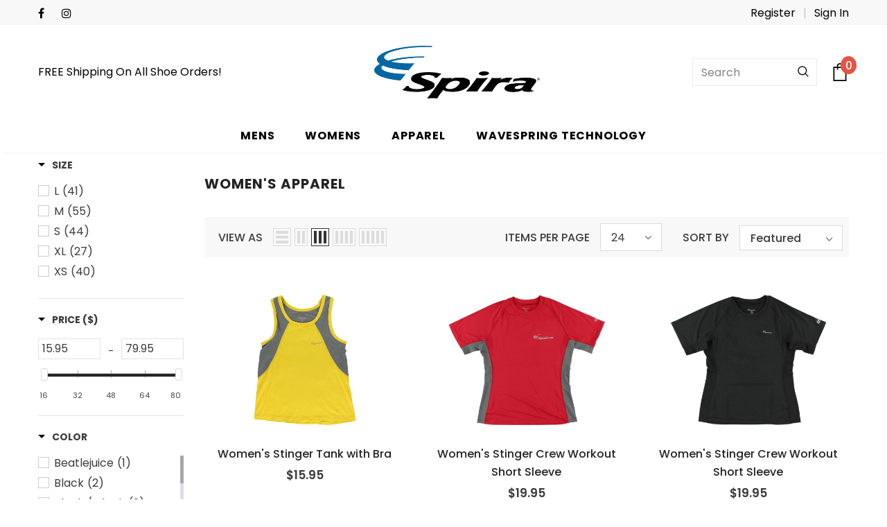

--- FILE ---
content_type: text/html; charset=utf-8
request_url: https://spira.com/collections/womens-apparel?page=1
body_size: 41794
content:
<!doctype html>
<!--[if lt IE 7]><html class="no-js lt-ie9 lt-ie8 lt-ie7" lang="en"> <![endif]-->
<!--[if IE 7]><html class="no-js lt-ie9 lt-ie8" lang="en"> <![endif]-->
<!--[if IE 8]><html class="no-js lt-ie9" lang="en"> <![endif]-->
<!--[if IE 9 ]><html class="ie9 no-js"> <![endif]-->
<!--[if (gt IE 9)|!(IE)]><!--> <html class="no-js"> <!--<![endif]-->
<head>
<script>
window.KiwiSizing = window.KiwiSizing === undefined ? {} : window.KiwiSizing;
KiwiSizing.shop = "spira-footwear.myshopify.com";


</script>

  <!-- Basic page needs ================================================== -->
  <meta charset="utf-8">
  <meta http-equiv="X-UA-Compatible" content="IE=edge,chrome=1">
	
  <!-- Title and description ================================================== -->
  <title>
  WOMEN&#39;S APPAREL &ndash; SPIRA INC
  </title>

  

  <!-- Product meta ================================================== -->
  


  <meta property="og:type" content="website">
  <meta property="og:title" content="WOMEN&#39;S APPAREL">
  



  <meta property="og:url" content="https://spira.com/collections/womens-apparel">
  <meta property="og:site_name" content="SPIRA INC">
  <!-- /snippets/twitter-card.liquid -->









  <!-- Helpers ================================================== -->
  <link rel="canonical" href="https://spira.com/collections/womens-apparel">
  <meta name="viewport" content="width=device-width, initial-scale=1, maximum-scale=1, user-scalable=0, minimal-ui">
  
  <!-- Favicon -->
  
 
   <!-- fonts -->
  
<script type="text/javascript">
  WebFontConfig = {
    google: { families: [ 
      
          'Poppins:100,200,300,400,500,600,700,800,900'
	  
      
      	
      		,
      	      
        'Poppins:100,200,300,400,500,600,700,800,900'
	  
    ] }
  };
  
  (function() {
    var wf = document.createElement('script');
    wf.src = ('https:' == document.location.protocol ? 'https' : 'http') +
      '://ajax.googleapis.com/ajax/libs/webfont/1/webfont.js';
    wf.type = 'text/javascript';
    wf.async = 'true';
    var s = document.getElementsByTagName('script')[0];
    s.parentNode.insertBefore(wf, s);
  })(); 
</script>

  
  <!-- Styles -->
  <link href="//spira.com/cdn/shop/t/2/assets/vendor.min.css?v=16313237669423149571566843904" rel="stylesheet" type="text/css" media="all" />
<link href="//spira.com/cdn/shop/t/2/assets/theme-styles.scss.css?v=19539683532749370681764187924" rel="stylesheet" type="text/css" media="all" />
<link href="//spira.com/cdn/shop/t/2/assets/theme-styles-responsive.scss.css?v=56125114780837757071664411278" rel="stylesheet" type="text/css" media="all" />
  
   <!-- Scripts -->
  <script src="//spira.com/cdn/shop/t/2/assets/jquery.min.js?v=56888366816115934351566843903" type="text/javascript"></script>
<script src="//spira.com/cdn/shop/t/2/assets/jquery-cookie.min.js?v=72365755745404048181566843903" type="text/javascript"></script>

<script>
    window.ajax_cart = "upsell";
    window.money_format = "${{amount}} USD";
    window.shop_currency = "USD";
    window.show_multiple_currencies = false;
    window.use_color_swatch = true;
    window.color_swatch_style = "variant";
    window.enable_sidebar_multiple_choice = true;
    window.file_url = "//spira.com/cdn/shop/files/?v=3380";
    window.asset_url = "";
    
    window.inventory_text = {
        in_stock: "In stock",
        many_in_stock: "Many in stock",
        out_of_stock: "Out of stock",
        add_to_cart: "Add to Cart",
        add_all_to_cart: "Add all to Cart",
        sold_out: "Sold Out",
        select_options : "Select options",
        unavailable: "Unavailable",
        no_more_product: "No more product",
        show_options: "Show Variants",
        hide_options: "Hide Variants",
        adding : "Adding",
        thank_you : "Thank You",
        add_more : "Add More",
        cart_feedback : "Added",
        add_wishlist : "Add to Wish List",
        remove_wishlist : "Remove Wish List",
        previous: "Prev",
        next: "Next"
    };
    
    window.multi_lang = false;
    window.infinity_scroll_feature = false;
    window.newsletter_popup = false;  
</script>


<script src="//spira.com/cdn/shop/t/2/assets/lang2.js?v=169856270358275042541566843903" type="text/javascript"></script>

<script>
    var translator = {
        current_lang : $.cookie('language'),
        
        init: function() {
            translator.updateStyling();
            translator.updateInventoryText();  		
        },
        
        updateStyling: function() {
            var style;

            if (translator.isLang2()) {
                style = "<style>*[data-translate] {visibility:hidden} .lang1 {display:none}</style>";          
            }
            else {
                style = "<style>*[data-translate] {visibility:visible} .lang2 {display:none}</style>";
            };

            $('head').append(style);
        },
        
        updateLangSwitcher: function() {
            if (translator.isLang2()) {
                $('#lang-switcher [data-value="1"]').removeClass('active');
                $('#lang-switcher [data-value="2"]').addClass('active');        
            }
        },
        
        getTextToTranslate: function(selector) {
            var result = window.lang2;
            
            //check if there is parameter
            var params;
            
            if (selector.indexOf("|") > 0) {
                var devideList = selector.split("|");
                
                selector = devideList[0];
                params = devideList[1].split(",");
            }

            var selectorArr = selector.split('.');
            
            if (selectorArr) {
                for (var i = 0; i < selectorArr.length; i++) {
                    result = result[selectorArr[i]];
                }
            }
            else {
                result = result[selector];
            };

            //check if result is object, case one and other
            if (result && result.one && result.other) {
                var countEqual1 = true;

                for (var i = 0; i < params.length; i++) {
                    if (params[i].indexOf("count") >= 0) {
                        variables = params[i].split(":");

                        if (variables.length>1) {
                            var count = variables[1];
                            if (count > 1) {
                                countEqual1 = false;
                            }
                        }
                    }
                }

                if (countEqual1) {
                    result = result.one;
                } else {
                    result = result.other;
                };
            }

            //replace params
            
            if (params && params.length>0) {
                result = result.replace(/{{\s*/g, "{{");
                result = result.replace(/\s*}}/g, "}}");
                
                for (var i = 0; i < params.length; i++) {
                    variables = params[i].split(":");
                    if (variables.length>1) {
                        result = result.replace("{{"+variables[0]+"}}", variables[1]);
                    }          
                }
            }
            

            return result;
        },
                                        
        isLang2: function() {
            return translator.current_lang && translator.current_lang == 2;
        },
        
        updateInventoryText: function() {
            if (translator.isLang2()) {
                window.inventory_text = {
                    in_stock: window.lang2.products.product.in_stock,
                    many_in_stock: window.lang2.products.product.many_in_stock,
                    out_of_stock: window.lang2.products.product.out_of_stock,
                    add_to_cart: window.lang2.products.product.add_to_cart,
                    add_all_to_cart: window.lang2.products.product.add_all_to_cart,
                    sold_out: window.lang2.products.product.sold_out,
                    unavailable: window.lang2.products.product.unavailable,
                    no_more_product: window.lang2.collections.general.no_more_product,
                    select_options: window.lang2.products.product.select_options,
                    hide_options: window.lang2.products.product.hide_options,
                    show_options: window.lang2.products.product.show_options,
                    adding: window.lang2.products.product.adding,
                    thank_you: window.lang2.products.product.thank_you,
                    add_more: window.lang2.products.product.add_more,
                    cart_feedback: window.lang2.products.product.cart_feedback,
                    add_wishlist: window.lang2.wishlist.general.add_to_wishlist,
                    remove_wishlist: window.lang2.wishlist.general.remove_wishlist,
                    previous: window.lang2.collections.toolbar.previous,
                    next: window.lang2.collections.toolbar.next
                };
            }
        },
        
        doTranslate: function(blockSelector) {
            if (translator.isLang2()) {
                $(blockSelector + " [data-translate]").each(function(e) {          
                    var item = jQuery(this);
                    var selector = item.attr("data-translate");
                    var text = translator.getTextToTranslate(selector);
                    
                    //translate only title
                    if (item.attr("translate-item")) {
                        var attribute = item.attr("translate-item");
                        if (attribute == 'blog-date-author') {
                            item.html(text);
                        }
                        else if (attribute!="") {            
                            item.attr(attribute,text);
                        };
                    }
                    else if (item.is("input")) {
                        item.val(text);
                    }
                    else {
                        item.html(text);
                    };
                    
                    item.css("visibility","visible");
                    
                    $('#lang-switcher [data-value="1"]').removeClass('active');
                    $('#lang-switcher [data-value="2"]').addClass('active');          
                });
            }
        }   
    };
            
    translator.init();
            
    $(document).ready(function() {    
        $('#lang-switcher [data-value]').on('click', function(e) {
        e.preventDefault();
        
        if($(this).hasClass('active')){
            return false;
        }
        
        var value = $(this).data('value');
        
        $.cookie('language', value, {expires:10, path:'/'});
            location.reload();
        });    
        
        translator.doTranslate('body');    
    });
</script>


  <!-- Header hook for plugins ================================ -->
  <script>window.performance && window.performance.mark && window.performance.mark('shopify.content_for_header.start');</script><meta id="shopify-digital-wallet" name="shopify-digital-wallet" content="/26438991946/digital_wallets/dialog">
<meta name="shopify-checkout-api-token" content="d3df8804f291cc807f98b9787b2013c0">
<link rel="alternate" type="application/atom+xml" title="Feed" href="/collections/womens-apparel.atom" />
<link rel="next" href="/collections/womens-apparel?page=2">
<link rel="alternate" type="application/json+oembed" href="https://spira.com/collections/womens-apparel.oembed">
<script async="async" src="/checkouts/internal/preloads.js?locale=en-US"></script>
<link rel="preconnect" href="https://shop.app" crossorigin="anonymous">
<script async="async" src="https://shop.app/checkouts/internal/preloads.js?locale=en-US&shop_id=26438991946" crossorigin="anonymous"></script>
<script id="apple-pay-shop-capabilities" type="application/json">{"shopId":26438991946,"countryCode":"US","currencyCode":"USD","merchantCapabilities":["supports3DS"],"merchantId":"gid:\/\/shopify\/Shop\/26438991946","merchantName":"SPIRA INC","requiredBillingContactFields":["postalAddress","email"],"requiredShippingContactFields":["postalAddress","email"],"shippingType":"shipping","supportedNetworks":["visa","masterCard","amex","discover","elo","jcb"],"total":{"type":"pending","label":"SPIRA INC","amount":"1.00"},"shopifyPaymentsEnabled":true,"supportsSubscriptions":true}</script>
<script id="shopify-features" type="application/json">{"accessToken":"d3df8804f291cc807f98b9787b2013c0","betas":["rich-media-storefront-analytics"],"domain":"spira.com","predictiveSearch":true,"shopId":26438991946,"locale":"en"}</script>
<script>var Shopify = Shopify || {};
Shopify.shop = "spira-footwear.myshopify.com";
Shopify.locale = "en";
Shopify.currency = {"active":"USD","rate":"1.0"};
Shopify.country = "US";
Shopify.theme = {"name":"Ella-3.0.0-sections-ready","id":76337676362,"schema_name":"Ella","schema_version":"3.0.0","theme_store_id":null,"role":"main"};
Shopify.theme.handle = "null";
Shopify.theme.style = {"id":null,"handle":null};
Shopify.cdnHost = "spira.com/cdn";
Shopify.routes = Shopify.routes || {};
Shopify.routes.root = "/";</script>
<script type="module">!function(o){(o.Shopify=o.Shopify||{}).modules=!0}(window);</script>
<script>!function(o){function n(){var o=[];function n(){o.push(Array.prototype.slice.apply(arguments))}return n.q=o,n}var t=o.Shopify=o.Shopify||{};t.loadFeatures=n(),t.autoloadFeatures=n()}(window);</script>
<script>
  window.ShopifyPay = window.ShopifyPay || {};
  window.ShopifyPay.apiHost = "shop.app\/pay";
  window.ShopifyPay.redirectState = null;
</script>
<script id="shop-js-analytics" type="application/json">{"pageType":"collection"}</script>
<script defer="defer" async type="module" src="//spira.com/cdn/shopifycloud/shop-js/modules/v2/client.init-shop-cart-sync_BT-GjEfc.en.esm.js"></script>
<script defer="defer" async type="module" src="//spira.com/cdn/shopifycloud/shop-js/modules/v2/chunk.common_D58fp_Oc.esm.js"></script>
<script defer="defer" async type="module" src="//spira.com/cdn/shopifycloud/shop-js/modules/v2/chunk.modal_xMitdFEc.esm.js"></script>
<script type="module">
  await import("//spira.com/cdn/shopifycloud/shop-js/modules/v2/client.init-shop-cart-sync_BT-GjEfc.en.esm.js");
await import("//spira.com/cdn/shopifycloud/shop-js/modules/v2/chunk.common_D58fp_Oc.esm.js");
await import("//spira.com/cdn/shopifycloud/shop-js/modules/v2/chunk.modal_xMitdFEc.esm.js");

  window.Shopify.SignInWithShop?.initShopCartSync?.({"fedCMEnabled":true,"windoidEnabled":true});

</script>
<script>
  window.Shopify = window.Shopify || {};
  if (!window.Shopify.featureAssets) window.Shopify.featureAssets = {};
  window.Shopify.featureAssets['shop-js'] = {"shop-cart-sync":["modules/v2/client.shop-cart-sync_DZOKe7Ll.en.esm.js","modules/v2/chunk.common_D58fp_Oc.esm.js","modules/v2/chunk.modal_xMitdFEc.esm.js"],"init-fed-cm":["modules/v2/client.init-fed-cm_B6oLuCjv.en.esm.js","modules/v2/chunk.common_D58fp_Oc.esm.js","modules/v2/chunk.modal_xMitdFEc.esm.js"],"shop-cash-offers":["modules/v2/client.shop-cash-offers_D2sdYoxE.en.esm.js","modules/v2/chunk.common_D58fp_Oc.esm.js","modules/v2/chunk.modal_xMitdFEc.esm.js"],"shop-login-button":["modules/v2/client.shop-login-button_QeVjl5Y3.en.esm.js","modules/v2/chunk.common_D58fp_Oc.esm.js","modules/v2/chunk.modal_xMitdFEc.esm.js"],"pay-button":["modules/v2/client.pay-button_DXTOsIq6.en.esm.js","modules/v2/chunk.common_D58fp_Oc.esm.js","modules/v2/chunk.modal_xMitdFEc.esm.js"],"shop-button":["modules/v2/client.shop-button_DQZHx9pm.en.esm.js","modules/v2/chunk.common_D58fp_Oc.esm.js","modules/v2/chunk.modal_xMitdFEc.esm.js"],"avatar":["modules/v2/client.avatar_BTnouDA3.en.esm.js"],"init-windoid":["modules/v2/client.init-windoid_CR1B-cfM.en.esm.js","modules/v2/chunk.common_D58fp_Oc.esm.js","modules/v2/chunk.modal_xMitdFEc.esm.js"],"init-shop-for-new-customer-accounts":["modules/v2/client.init-shop-for-new-customer-accounts_C_vY_xzh.en.esm.js","modules/v2/client.shop-login-button_QeVjl5Y3.en.esm.js","modules/v2/chunk.common_D58fp_Oc.esm.js","modules/v2/chunk.modal_xMitdFEc.esm.js"],"init-shop-email-lookup-coordinator":["modules/v2/client.init-shop-email-lookup-coordinator_BI7n9ZSv.en.esm.js","modules/v2/chunk.common_D58fp_Oc.esm.js","modules/v2/chunk.modal_xMitdFEc.esm.js"],"init-shop-cart-sync":["modules/v2/client.init-shop-cart-sync_BT-GjEfc.en.esm.js","modules/v2/chunk.common_D58fp_Oc.esm.js","modules/v2/chunk.modal_xMitdFEc.esm.js"],"shop-toast-manager":["modules/v2/client.shop-toast-manager_DiYdP3xc.en.esm.js","modules/v2/chunk.common_D58fp_Oc.esm.js","modules/v2/chunk.modal_xMitdFEc.esm.js"],"init-customer-accounts":["modules/v2/client.init-customer-accounts_D9ZNqS-Q.en.esm.js","modules/v2/client.shop-login-button_QeVjl5Y3.en.esm.js","modules/v2/chunk.common_D58fp_Oc.esm.js","modules/v2/chunk.modal_xMitdFEc.esm.js"],"init-customer-accounts-sign-up":["modules/v2/client.init-customer-accounts-sign-up_iGw4briv.en.esm.js","modules/v2/client.shop-login-button_QeVjl5Y3.en.esm.js","modules/v2/chunk.common_D58fp_Oc.esm.js","modules/v2/chunk.modal_xMitdFEc.esm.js"],"shop-follow-button":["modules/v2/client.shop-follow-button_CqMgW2wH.en.esm.js","modules/v2/chunk.common_D58fp_Oc.esm.js","modules/v2/chunk.modal_xMitdFEc.esm.js"],"checkout-modal":["modules/v2/client.checkout-modal_xHeaAweL.en.esm.js","modules/v2/chunk.common_D58fp_Oc.esm.js","modules/v2/chunk.modal_xMitdFEc.esm.js"],"shop-login":["modules/v2/client.shop-login_D91U-Q7h.en.esm.js","modules/v2/chunk.common_D58fp_Oc.esm.js","modules/v2/chunk.modal_xMitdFEc.esm.js"],"lead-capture":["modules/v2/client.lead-capture_BJmE1dJe.en.esm.js","modules/v2/chunk.common_D58fp_Oc.esm.js","modules/v2/chunk.modal_xMitdFEc.esm.js"],"payment-terms":["modules/v2/client.payment-terms_Ci9AEqFq.en.esm.js","modules/v2/chunk.common_D58fp_Oc.esm.js","modules/v2/chunk.modal_xMitdFEc.esm.js"]};
</script>
<script>(function() {
  var isLoaded = false;
  function asyncLoad() {
    if (isLoaded) return;
    isLoaded = true;
    var urls = ["https:\/\/app.kiwisizing.com\/web\/js\/dist\/kiwiSizing\/plugin\/SizingPlugin.prod.js?v=330\u0026shop=spira-footwear.myshopify.com","https:\/\/static-us.afterpay.com\/shopify\/afterpay-attract\/afterpay-attract-widget.js?shop=spira-footwear.myshopify.com"];
    for (var i = 0; i < urls.length; i++) {
      var s = document.createElement('script');
      s.type = 'text/javascript';
      s.async = true;
      s.src = urls[i];
      var x = document.getElementsByTagName('script')[0];
      x.parentNode.insertBefore(s, x);
    }
  };
  if(window.attachEvent) {
    window.attachEvent('onload', asyncLoad);
  } else {
    window.addEventListener('load', asyncLoad, false);
  }
})();</script>
<script id="__st">var __st={"a":26438991946,"offset":-28800,"reqid":"dfb3ca36-b876-4811-9374-30f2a8e3bb63-1769136817","pageurl":"spira.com\/collections\/womens-apparel?page=1","u":"9db13cb16cde","p":"collection","rtyp":"collection","rid":138771791946};</script>
<script>window.ShopifyPaypalV4VisibilityTracking = true;</script>
<script id="captcha-bootstrap">!function(){'use strict';const t='contact',e='account',n='new_comment',o=[[t,t],['blogs',n],['comments',n],[t,'customer']],c=[[e,'customer_login'],[e,'guest_login'],[e,'recover_customer_password'],[e,'create_customer']],r=t=>t.map((([t,e])=>`form[action*='/${t}']:not([data-nocaptcha='true']) input[name='form_type'][value='${e}']`)).join(','),a=t=>()=>t?[...document.querySelectorAll(t)].map((t=>t.form)):[];function s(){const t=[...o],e=r(t);return a(e)}const i='password',u='form_key',d=['recaptcha-v3-token','g-recaptcha-response','h-captcha-response',i],f=()=>{try{return window.sessionStorage}catch{return}},m='__shopify_v',_=t=>t.elements[u];function p(t,e,n=!1){try{const o=window.sessionStorage,c=JSON.parse(o.getItem(e)),{data:r}=function(t){const{data:e,action:n}=t;return t[m]||n?{data:e,action:n}:{data:t,action:n}}(c);for(const[e,n]of Object.entries(r))t.elements[e]&&(t.elements[e].value=n);n&&o.removeItem(e)}catch(o){console.error('form repopulation failed',{error:o})}}const l='form_type',E='cptcha';function T(t){t.dataset[E]=!0}const w=window,h=w.document,L='Shopify',v='ce_forms',y='captcha';let A=!1;((t,e)=>{const n=(g='f06e6c50-85a8-45c8-87d0-21a2b65856fe',I='https://cdn.shopify.com/shopifycloud/storefront-forms-hcaptcha/ce_storefront_forms_captcha_hcaptcha.v1.5.2.iife.js',D={infoText:'Protected by hCaptcha',privacyText:'Privacy',termsText:'Terms'},(t,e,n)=>{const o=w[L][v],c=o.bindForm;if(c)return c(t,g,e,D).then(n);var r;o.q.push([[t,g,e,D],n]),r=I,A||(h.body.append(Object.assign(h.createElement('script'),{id:'captcha-provider',async:!0,src:r})),A=!0)});var g,I,D;w[L]=w[L]||{},w[L][v]=w[L][v]||{},w[L][v].q=[],w[L][y]=w[L][y]||{},w[L][y].protect=function(t,e){n(t,void 0,e),T(t)},Object.freeze(w[L][y]),function(t,e,n,w,h,L){const[v,y,A,g]=function(t,e,n){const i=e?o:[],u=t?c:[],d=[...i,...u],f=r(d),m=r(i),_=r(d.filter((([t,e])=>n.includes(e))));return[a(f),a(m),a(_),s()]}(w,h,L),I=t=>{const e=t.target;return e instanceof HTMLFormElement?e:e&&e.form},D=t=>v().includes(t);t.addEventListener('submit',(t=>{const e=I(t);if(!e)return;const n=D(e)&&!e.dataset.hcaptchaBound&&!e.dataset.recaptchaBound,o=_(e),c=g().includes(e)&&(!o||!o.value);(n||c)&&t.preventDefault(),c&&!n&&(function(t){try{if(!f())return;!function(t){const e=f();if(!e)return;const n=_(t);if(!n)return;const o=n.value;o&&e.removeItem(o)}(t);const e=Array.from(Array(32),(()=>Math.random().toString(36)[2])).join('');!function(t,e){_(t)||t.append(Object.assign(document.createElement('input'),{type:'hidden',name:u})),t.elements[u].value=e}(t,e),function(t,e){const n=f();if(!n)return;const o=[...t.querySelectorAll(`input[type='${i}']`)].map((({name:t})=>t)),c=[...d,...o],r={};for(const[a,s]of new FormData(t).entries())c.includes(a)||(r[a]=s);n.setItem(e,JSON.stringify({[m]:1,action:t.action,data:r}))}(t,e)}catch(e){console.error('failed to persist form',e)}}(e),e.submit())}));const S=(t,e)=>{t&&!t.dataset[E]&&(n(t,e.some((e=>e===t))),T(t))};for(const o of['focusin','change'])t.addEventListener(o,(t=>{const e=I(t);D(e)&&S(e,y())}));const B=e.get('form_key'),M=e.get(l),P=B&&M;t.addEventListener('DOMContentLoaded',(()=>{const t=y();if(P)for(const e of t)e.elements[l].value===M&&p(e,B);[...new Set([...A(),...v().filter((t=>'true'===t.dataset.shopifyCaptcha))])].forEach((e=>S(e,t)))}))}(h,new URLSearchParams(w.location.search),n,t,e,['guest_login'])})(!0,!0)}();</script>
<script integrity="sha256-4kQ18oKyAcykRKYeNunJcIwy7WH5gtpwJnB7kiuLZ1E=" data-source-attribution="shopify.loadfeatures" defer="defer" src="//spira.com/cdn/shopifycloud/storefront/assets/storefront/load_feature-a0a9edcb.js" crossorigin="anonymous"></script>
<script crossorigin="anonymous" defer="defer" src="//spira.com/cdn/shopifycloud/storefront/assets/shopify_pay/storefront-65b4c6d7.js?v=20250812"></script>
<script data-source-attribution="shopify.dynamic_checkout.dynamic.init">var Shopify=Shopify||{};Shopify.PaymentButton=Shopify.PaymentButton||{isStorefrontPortableWallets:!0,init:function(){window.Shopify.PaymentButton.init=function(){};var t=document.createElement("script");t.src="https://spira.com/cdn/shopifycloud/portable-wallets/latest/portable-wallets.en.js",t.type="module",document.head.appendChild(t)}};
</script>
<script data-source-attribution="shopify.dynamic_checkout.buyer_consent">
  function portableWalletsHideBuyerConsent(e){var t=document.getElementById("shopify-buyer-consent"),n=document.getElementById("shopify-subscription-policy-button");t&&n&&(t.classList.add("hidden"),t.setAttribute("aria-hidden","true"),n.removeEventListener("click",e))}function portableWalletsShowBuyerConsent(e){var t=document.getElementById("shopify-buyer-consent"),n=document.getElementById("shopify-subscription-policy-button");t&&n&&(t.classList.remove("hidden"),t.removeAttribute("aria-hidden"),n.addEventListener("click",e))}window.Shopify?.PaymentButton&&(window.Shopify.PaymentButton.hideBuyerConsent=portableWalletsHideBuyerConsent,window.Shopify.PaymentButton.showBuyerConsent=portableWalletsShowBuyerConsent);
</script>
<script data-source-attribution="shopify.dynamic_checkout.cart.bootstrap">document.addEventListener("DOMContentLoaded",(function(){function t(){return document.querySelector("shopify-accelerated-checkout-cart, shopify-accelerated-checkout")}if(t())Shopify.PaymentButton.init();else{new MutationObserver((function(e,n){t()&&(Shopify.PaymentButton.init(),n.disconnect())})).observe(document.body,{childList:!0,subtree:!0})}}));
</script>
<link id="shopify-accelerated-checkout-styles" rel="stylesheet" media="screen" href="https://spira.com/cdn/shopifycloud/portable-wallets/latest/accelerated-checkout-backwards-compat.css" crossorigin="anonymous">
<style id="shopify-accelerated-checkout-cart">
        #shopify-buyer-consent {
  margin-top: 1em;
  display: inline-block;
  width: 100%;
}

#shopify-buyer-consent.hidden {
  display: none;
}

#shopify-subscription-policy-button {
  background: none;
  border: none;
  padding: 0;
  text-decoration: underline;
  font-size: inherit;
  cursor: pointer;
}

#shopify-subscription-policy-button::before {
  box-shadow: none;
}

      </style>

<script>window.performance && window.performance.mark && window.performance.mark('shopify.content_for_header.end');</script>
<script type="text/javascript">window.moneyFormat = "${{amount}}";
    window.shopCurrency = "USD";
    window.assetsUrl = '//spira.com/cdn/shop/t/2/assets/';
  </script>
  <link href="//spira.com/cdn/shop/t/2/assets/globo.alsobought.css?v=155001907329074932821570930433" rel="stylesheet" type="text/css" media="all" />  <script src="//spira.com/cdn/shop/t/2/assets/globo.alsobought.js?v=67159749617665473141570135556" data-instant-track type="text/javascript"></script>
  <script data-instant-track>
    var globoAlsoBought = new globoAlsoBought({
      apiUrl: "https://related-products.globosoftware.net/api",
      shop: "spira-footwear.myshopify.com",
      domain: "spira.com",
      view_name: 'globo.related',
      cart_properties_name: 'utm_source',
      cart_properties_value: 'globoRelatedProducts',
      manualRecommendations: {"4156880781386":["4156881076298","4156881567818"],"4157232840778":["4157252796490"],"4156881076298":["4156880781386","4156881567818"],"4156881567818":["4156880781386","4156881076298"],"4157252796490":["4157232840778"],"4157233528906":["4157253255242"],"4157253255242":["4157233528906"],"4099295477834":["4099297083466","4099298426954"],"4099297083466":["4099295477834","4099298426954"],"4099298426954":["4099295477834","4099297083466"],"4157396615242":["4157397303370"],"4157397303370":["4157396615242"],"4157019029578":["4157019291722","4157019553866","4157020012618","4157020405834"],"4157019291722":["4157019029578","4157019553866","4157020012618","4157020405834"],"4157019553866":["4157019029578","4157019291722","4157020012618","4157020405834"],"4157020012618":["4157019029578","4157019291722","4157019553866","4157020405834"],"4157020405834":["4157019029578","4157019291722","4157019553866","4157020012618"],"4157044326474":["4157044686922"],"4157044686922":["4157044326474"],"4157245784138":["4157246111818"],"4157246111818":["4157245784138"],"4156942614602":["4156942876746","4156943204426","4156943663178","4156943990858"],"4156942876746":["4156942614602","4156943204426","4156943663178","4156943990858"],"4156943204426":["4156942614602","4156942876746","4156943663178","4156943990858"],"4156943663178":["4156942614602","4156942876746","4156943204426","4156943990858"],"4156943990858":["4156942614602","4156942876746","4156943204426","4156943663178"],"4099299835978":["4099301441610","4099302817866"],"4099301441610":["4099299835978","4099302817866"],"4099302817866":["4099299835978","4099301441610"],"4157398876234":["4157399269450"],"4157399269450":["4157398876234"],"4157107175498":["4157107765322","4157108191306","4157108486218"],"4157107765322":["4157107175498","4157108191306","4157108486218"],"4157108486218":["4157107175498","4157107765322","4157108191306"],"4157108191306":["4157107175498","4157107765322","4157108486218"],"4157232250954":["4157252337738"],"4157252337738":["4157232250954"],"4099536650314":["4157231562826","4157251878986"],"4157231562826":["4099536650314","4157251878986"],"4157251878986":["4099536650314","4157231562826"],"4099254419530":["4099255664714","4099256811594"],"4099255664714":["4099254419530","4099256811594"],"4099256811594":["4099254419530","4099255664714"],"4157374922826":["4157375119434"],"4157375119434":["4157374922826"],"4157020897354":["4157021290570","4157022208074","4157022568522","4157022928970"],"4157021290570":["4157020897354","4157022208074","4157022568522","4157022928970"],"4157022208074":["4157020897354","4157021290570","4157022568522","4157022928970"],"4157022568522":["4157020897354","4157021290570","4157022208074","4157022928970"],"4157022928970":["4157020897354","4157021290570","4157022208074","4157022568522"],"4157108912202":["4157109141578","4157109764170","4099539566666"],"4157109141578":["4157108912202","4157109764170","4099539566666"],"4157109764170":["4157108912202","4157109141578","4099539566666"],"4099539566666":["4157108912202","4157109141578","4157109764170"],"4157045211210":["4157045899338"],"4157045899338":["4157045211210"],"4157397762122":["4157398319178"],"4157398319178":["4157397762122"],"4156944515146":["4156944810058","4156945039434","4157208821834"],"4156944810058":["4156944515146","4156945039434","4157208821834"],"4156945039434":["4156944515146","4156944810058","4157208821834"],"4157208821834":["4156944515146","4156944810058","4156945039434"],"4099257860170":["4099424780362"],"4099424780362":["4099257860170"],"4159331598410":["4159331827786","4159331893322","4159332122698"],"4159331827786":["4159331598410","4159331893322","4159332122698"],"4159331893322":["4159331598410","4159331827786","4159332122698"],"4159332122698":["4159331598410","4159331827786","4159331893322"],"4159336808522":["4159336906826","4159337103434","4159337267274"],"4159336906826":["4159336808522","4159337103434","4159337267274"],"4159337103434":["4159336808522","4159336906826","4159337267274"],"4159337267274":["4159336808522","4159336906826","4159337103434"],"4159331106890":["4159331401802"],"4159331401802":["4159331106890"],"4159326388298":["4159326552138","4159326748746","4159326912586"],"4159326552138":["4159326388298","4159326748746","4159326912586"],"4159326748746":["4159326388298","4159326552138","4159326912586"],"4159326912586":["4159326388298","4159326552138","4159326748746"],"4159057559626":["4159057756234","4159057920074","4159169626186"],"4159057756234":["4159057559626","4159057920074","4159169626186"],"4159057920074":["4159057559626","4159057756234","4159169626186"],"4159169626186":["4159057559626","4159057756234","4159057920074"],"4159044550730":["4159044780106"],"4159044780106":["4159044550730"],"4159339692106":["4159339855946"],"4159339855946":["4159339692106"],"4159339987018":["4159340249162","4159340380234"],"4159340249162":["4159339987018","4159340380234"],"4159340380234":["4159339987018","4159340249162"],"4159055790154":["4159055888458","4159056085066","4159056281674"],"4159055888458":["4159055790154","4159056085066","4159056281674"],"4159056085066":["4159055790154","4159055888458","4159056281674"],"4159056281674":["4159055790154","4159055888458","4159056085066"],"4159355748426":["4159355977802","4159356239946","4159356403786"],"4159355977802":["4159355748426","4159356239946","4159356403786"],"4159356239946":["4159355748426","4159355977802","4159356403786"],"4159356403786":["4159355748426","4159355977802","4159356239946"],"4159355158602":["4159355486282"],"4159355486282":["4159355158602"],"4159354273866":["4159354470474","4159354634314","4159354830922"],"4159354470474":["4159354273866","4159354634314","4159354830922"],"4159354634314":["4159354273866","4159354470474","4159354830922"],"4159354830922":["4159354273866","4159354470474","4159354634314"],"4159364825162":["4159365120074","4159365283914","4159365480522","4159365742666","4159365972042","4159366266954"],"4159365120074":["4159364825162","4159365283914","4159365480522","4159365742666","4159365972042","4159366266954"],"4159365283914":["4159364825162","4159365120074","4159365480522","4159365742666","4159365972042","4159366266954"],"4159365480522":["4159364825162","4159365120074","4159365283914","4159365742666","4159365972042","4159366266954"],"4159365742666":["4159364825162","4159365120074","4159365283914","4159365480522","4159365972042","4159366266954"],"4159365972042":["4159364825162","4159365120074","4159365283914","4159365480522","4159365742666","4159366266954"],"4159366266954":["4159364825162","4159365120074","4159365283914","4159365480522","4159365742666","4159365972042"],"4159373312074":["4159373705290","4159373967434","4159374327882"],"4159373705290":["4159373312074","4159373967434","4159374327882"],"4159373967434":["4159373312074","4159373705290","4159374327882"],"4159374327882":["4159373312074","4159373705290","4159373967434"],"4159369576522":["4159369838666","4159370100810"],"4159369838666":["4159369576522","4159370100810"],"4159370100810":["4159369576522","4159369838666"],"4159362170954":["4159362400330","4159362531402","4159362760778","4159363022922"],"4159362400330":["4159362170954","4159362531402","4159362760778","4159363022922"],"4159362531402":["4159362170954","4159362400330","4159362760778","4159363022922"],"4159362760778":["4159362170954","4159362400330","4159362531402","4159363022922"],"4159363022922":["4159362170954","4159362400330","4159362531402","4159362760778"],"4159370395722":["4159370592330"],"4159370592330":["4159370395722"],"4159351947338":["4159352242250","4159352438858","4159352733770","4159352930378","4159353225290"],"4159352242250":["4159351947338","4159352438858","4159352733770","4159352930378","4159353225290"],"4159352438858":["4159351947338","4159352242250","4159352733770","4159352930378","4159353225290"],"4159352733770":["4159351947338","4159352242250","4159352438858","4159352930378","4159353225290"],"4159352930378":["4159351947338","4159352242250","4159352438858","4159352733770","4159353225290"],"4159353225290":["4159351947338","4159352242250","4159352438858","4159352733770","4159352930378"],"4159348736074":["4159348965450","4159349162058","4159349358666","4159349653578","4159349981258","4159350243402","4159350407242","4159350702154"],"4159348965450":["4159348736074","4159349162058","4159349358666","4159349653578","4159349981258","4159350243402","4159350407242","4159350702154"],"4159349162058":["4159348736074","4159348965450","4159349358666","4159349653578","4159349981258","4159350243402","4159350407242","4159350702154"],"4159349358666":["4159348736074","4159348965450","4159349162058","4159349653578","4159349981258","4159350243402","4159350407242","4159350702154"],"4159349653578":["4159348736074","4159348965450","4159349162058","4159349358666","4159349981258","4159350243402","4159350407242","4159350702154"],"4159349981258":["4159348736074","4159348965450","4159349162058","4159349358666","4159349653578","4159350243402","4159350407242","4159350702154"],"4159350243402":["4159348736074","4159348965450","4159349162058","4159349358666","4159349653578","4159349981258","4159350407242","4159350702154"],"4159350407242":["4159348736074","4159348965450","4159349162058","4159349358666","4159349653578","4159349981258","4159350243402","4159350702154"],"4159350702154":["4159348736074","4159348965450","4159349162058","4159349358666","4159349653578","4159349981258","4159350243402","4159350407242"],"4159359582282":["4159359811658","4159360041034"],"4159359811658":["4159359582282","4159360041034"],"4159360041034":["4159359582282","4159359811658"],"4159345360970":["4159345623114","4159345754186"],"4159345623114":["4159345360970","4159345754186"],"4159345754186":["4159345360970","4159345623114"],"4159372296266":["4159372525642","4159372820554","4159373082698"],"4159372525642":["4159372296266","4159372820554","4159373082698"],"4159372820554":["4159372296266","4159372525642","4159373082698"],"4159373082698":["4159372296266","4159372525642","4159372820554"],"4159344607306":["4159344738378","4159345000522","4159345164362"],"4159344738378":["4159344607306","4159345000522","4159345164362"],"4159345000522":["4159344607306","4159344738378","4159345164362"],"4159345164362":["4159344607306","4159344738378","4159345000522"]},
      discount: false,
      redirect: false,
      exclude_tags: [],
      carousel_items: 6,
      carousel_autoplay: false,
      productBoughtTogether: {
        enable: false,
        limit: 10,
        random: false,
        template: 1,
        thisItem: true,
        conditions: ["bought_together","manual","vendor","type","collection","tags"]
      },
      productRelated: {
        enable: true,
        limit: 3,
        random: false,
        template: 1,
        thisItem: false,
        conditions: ["manual"]
      },
      cart: {
        enable: true,
        limit: 10,
        random: false,
        template: 3,
        conditions: ["manual","bought_together","tags","global"],
        products: []
      },no_image_url: "https://cdn.shopify.com/s/images/admin/no-image-large.gif"
    });
  </script>
  


  <!--[if lt IE 9]>
  <script src="//html5shiv.googlecode.com/svn/trunk/html5.js" type="text/javascript"></script>
  <![endif]-->

  
  
  

  <script>

    Shopify.productOptionsMap = {};
    Shopify.quickViewOptionsMap = {};

    Shopify.updateOptionsInSelector = function(selectorIndex, wrapperSlt) {
        Shopify.optionsMap = wrapperSlt === '.product' ? Shopify.productOptionsMap : Shopify.quickViewOptionsMap;

        switch (selectorIndex) {
            case 0:
                var key = 'root';
                var selector = $(wrapperSlt + ' .single-option-selector:eq(0)');
                break;
            case 1:
                var key = $(wrapperSlt + ' .single-option-selector:eq(0)').val();
                var selector = $(wrapperSlt + ' .single-option-selector:eq(1)');
                break;
            case 2:
                var key = $(wrapperSlt + ' .single-option-selector:eq(0)').val();
                key += ' / ' + $(wrapperSlt + ' .single-option-selector:eq(1)').val();
                var selector = $(wrapperSlt + ' .single-option-selector:eq(2)');
        }

        var initialValue = selector.val();

        selector.empty();

        var availableOptions = Shopify.optionsMap[key];

        if (availableOptions && availableOptions.length) {
            for (var i = 0; i < availableOptions.length; i++) {
                var option = availableOptions[i];

                var newOption = $('<option></option>').val(option).html(option);

                selector.append(newOption);
            }

            $(wrapperSlt + ' .swatch[data-option-index="' + selectorIndex + '"] .swatch-element').each(function() {
                if ($.inArray($(this).attr('data-value'), availableOptions) !== -1) {
                    $(this).removeClass('soldout').find(':radio').removeAttr('disabled', 'disabled').removeAttr('checked');
                }
                else {
                    $(this).addClass('soldout').find(':radio').removeAttr('checked').attr('disabled', 'disabled');
                }
            });

            if ($.inArray(initialValue, availableOptions) !== -1) {
                selector.val(initialValue);
            }

            selector.trigger('change');
        };
    };

    Shopify.linkOptionSelectors = function(product, wrapperSlt) {
        // Building our mapping object.
        Shopify.optionsMap = wrapperSlt === '.product' ? Shopify.productOptionsMap : Shopify.quickViewOptionsMap;

        for (var i = 0; i < product.variants.length; i++) {
            var variant = product.variants[i];

            if (variant.available) {
                // Gathering values for the 1st drop-down.
                Shopify.optionsMap['root'] = Shopify.optionsMap['root'] || [];

                Shopify.optionsMap['root'].push(variant.option1);
                Shopify.optionsMap['root'] = Shopify.uniq(Shopify.optionsMap['root']);

                // Gathering values for the 2nd drop-down.
                if (product.options.length > 1) {
                var key = variant.option1;
                    Shopify.optionsMap[key] = Shopify.optionsMap[key] || [];
                    Shopify.optionsMap[key].push(variant.option2);
                    Shopify.optionsMap[key] = Shopify.uniq(Shopify.optionsMap[key]);
                }

                // Gathering values for the 3rd drop-down.
                if (product.options.length === 3) {
                    var key = variant.option1 + ' / ' + variant.option2;
                    Shopify.optionsMap[key] = Shopify.optionsMap[key] || [];
                    Shopify.optionsMap[key].push(variant.option3);
                    Shopify.optionsMap[key] = Shopify.uniq(Shopify.optionsMap[key]);
                }
            }
        };

        // Update options right away.
        Shopify.updateOptionsInSelector(0, wrapperSlt);

        if (product.options.length > 1) Shopify.updateOptionsInSelector(1, wrapperSlt);
        if (product.options.length === 3) Shopify.updateOptionsInSelector(2, wrapperSlt);

        // When there is an update in the first dropdown.
        $(wrapperSlt + " .single-option-selector:eq(0)").change(function() {
            Shopify.updateOptionsInSelector(1, wrapperSlt);
            if (product.options.length === 3) Shopify.updateOptionsInSelector(2, wrapperSlt);
            return true;
        });

        // When there is an update in the second dropdown.
        $(wrapperSlt + " .single-option-selector:eq(1)").change(function() {
            if (product.options.length === 3) Shopify.updateOptionsInSelector(2, wrapperSlt);
            return true;
        });
    };
</script>



<!--begin-bc-sf-filter-css-->
  <style data-id="bc-sf-filter-style" type="text/css">
      #bc-sf-filter-options-wrapper .bc-sf-filter-option-block .bc-sf-filter-block-title h3,
      #bc-sf-filter-tree-h .bc-sf-filter-option-block .bc-sf-filter-block-title a {}
      #bc-sf-filter-options-wrapper .bc-sf-filter-option-block .bc-sf-filter-block-content ul li a,
      #bc-sf-filter-tree-h .bc-sf-filter-option-block .bc-sf-filter-block-content ul li a {}
      #bc-sf-filter-tree-mobile button {}
    </style><link href="//spira.com/cdn/shop/t/2/assets/bc-sf-filter.scss.css?v=30850961529117935621700679142" rel="stylesheet" type="text/css" media="all" />

<!--end-bc-sf-filter-css-->




<!-- GSSTART Show variants. Do not change -->

<!-- Show variants code end. Do not change GSEND --><meta property="og:image" content="https://cdn.shopify.com/s/files/1/0264/3899/1946/collections/Womens_Apparel-Banner.png?v=1569870261" />
<meta property="og:image:secure_url" content="https://cdn.shopify.com/s/files/1/0264/3899/1946/collections/Womens_Apparel-Banner.png?v=1569870261" />
<meta property="og:image:width" content="930" />
<meta property="og:image:height" content="320" />
<meta property="og:image:alt" content="WOMEN'S APPAREL" />
<link href="https://monorail-edge.shopifysvc.com" rel="dns-prefetch">
<script>(function(){if ("sendBeacon" in navigator && "performance" in window) {try {var session_token_from_headers = performance.getEntriesByType('navigation')[0].serverTiming.find(x => x.name == '_s').description;} catch {var session_token_from_headers = undefined;}var session_cookie_matches = document.cookie.match(/_shopify_s=([^;]*)/);var session_token_from_cookie = session_cookie_matches && session_cookie_matches.length === 2 ? session_cookie_matches[1] : "";var session_token = session_token_from_headers || session_token_from_cookie || "";function handle_abandonment_event(e) {var entries = performance.getEntries().filter(function(entry) {return /monorail-edge.shopifysvc.com/.test(entry.name);});if (!window.abandonment_tracked && entries.length === 0) {window.abandonment_tracked = true;var currentMs = Date.now();var navigation_start = performance.timing.navigationStart;var payload = {shop_id: 26438991946,url: window.location.href,navigation_start,duration: currentMs - navigation_start,session_token,page_type: "collection"};window.navigator.sendBeacon("https://monorail-edge.shopifysvc.com/v1/produce", JSON.stringify({schema_id: "online_store_buyer_site_abandonment/1.1",payload: payload,metadata: {event_created_at_ms: currentMs,event_sent_at_ms: currentMs}}));}}window.addEventListener('pagehide', handle_abandonment_event);}}());</script>
<script id="web-pixels-manager-setup">(function e(e,d,r,n,o){if(void 0===o&&(o={}),!Boolean(null===(a=null===(i=window.Shopify)||void 0===i?void 0:i.analytics)||void 0===a?void 0:a.replayQueue)){var i,a;window.Shopify=window.Shopify||{};var t=window.Shopify;t.analytics=t.analytics||{};var s=t.analytics;s.replayQueue=[],s.publish=function(e,d,r){return s.replayQueue.push([e,d,r]),!0};try{self.performance.mark("wpm:start")}catch(e){}var l=function(){var e={modern:/Edge?\/(1{2}[4-9]|1[2-9]\d|[2-9]\d{2}|\d{4,})\.\d+(\.\d+|)|Firefox\/(1{2}[4-9]|1[2-9]\d|[2-9]\d{2}|\d{4,})\.\d+(\.\d+|)|Chrom(ium|e)\/(9{2}|\d{3,})\.\d+(\.\d+|)|(Maci|X1{2}).+ Version\/(15\.\d+|(1[6-9]|[2-9]\d|\d{3,})\.\d+)([,.]\d+|)( \(\w+\)|)( Mobile\/\w+|) Safari\/|Chrome.+OPR\/(9{2}|\d{3,})\.\d+\.\d+|(CPU[ +]OS|iPhone[ +]OS|CPU[ +]iPhone|CPU IPhone OS|CPU iPad OS)[ +]+(15[._]\d+|(1[6-9]|[2-9]\d|\d{3,})[._]\d+)([._]\d+|)|Android:?[ /-](13[3-9]|1[4-9]\d|[2-9]\d{2}|\d{4,})(\.\d+|)(\.\d+|)|Android.+Firefox\/(13[5-9]|1[4-9]\d|[2-9]\d{2}|\d{4,})\.\d+(\.\d+|)|Android.+Chrom(ium|e)\/(13[3-9]|1[4-9]\d|[2-9]\d{2}|\d{4,})\.\d+(\.\d+|)|SamsungBrowser\/([2-9]\d|\d{3,})\.\d+/,legacy:/Edge?\/(1[6-9]|[2-9]\d|\d{3,})\.\d+(\.\d+|)|Firefox\/(5[4-9]|[6-9]\d|\d{3,})\.\d+(\.\d+|)|Chrom(ium|e)\/(5[1-9]|[6-9]\d|\d{3,})\.\d+(\.\d+|)([\d.]+$|.*Safari\/(?![\d.]+ Edge\/[\d.]+$))|(Maci|X1{2}).+ Version\/(10\.\d+|(1[1-9]|[2-9]\d|\d{3,})\.\d+)([,.]\d+|)( \(\w+\)|)( Mobile\/\w+|) Safari\/|Chrome.+OPR\/(3[89]|[4-9]\d|\d{3,})\.\d+\.\d+|(CPU[ +]OS|iPhone[ +]OS|CPU[ +]iPhone|CPU IPhone OS|CPU iPad OS)[ +]+(10[._]\d+|(1[1-9]|[2-9]\d|\d{3,})[._]\d+)([._]\d+|)|Android:?[ /-](13[3-9]|1[4-9]\d|[2-9]\d{2}|\d{4,})(\.\d+|)(\.\d+|)|Mobile Safari.+OPR\/([89]\d|\d{3,})\.\d+\.\d+|Android.+Firefox\/(13[5-9]|1[4-9]\d|[2-9]\d{2}|\d{4,})\.\d+(\.\d+|)|Android.+Chrom(ium|e)\/(13[3-9]|1[4-9]\d|[2-9]\d{2}|\d{4,})\.\d+(\.\d+|)|Android.+(UC? ?Browser|UCWEB|U3)[ /]?(15\.([5-9]|\d{2,})|(1[6-9]|[2-9]\d|\d{3,})\.\d+)\.\d+|SamsungBrowser\/(5\.\d+|([6-9]|\d{2,})\.\d+)|Android.+MQ{2}Browser\/(14(\.(9|\d{2,})|)|(1[5-9]|[2-9]\d|\d{3,})(\.\d+|))(\.\d+|)|K[Aa][Ii]OS\/(3\.\d+|([4-9]|\d{2,})\.\d+)(\.\d+|)/},d=e.modern,r=e.legacy,n=navigator.userAgent;return n.match(d)?"modern":n.match(r)?"legacy":"unknown"}(),u="modern"===l?"modern":"legacy",c=(null!=n?n:{modern:"",legacy:""})[u],f=function(e){return[e.baseUrl,"/wpm","/b",e.hashVersion,"modern"===e.buildTarget?"m":"l",".js"].join("")}({baseUrl:d,hashVersion:r,buildTarget:u}),m=function(e){var d=e.version,r=e.bundleTarget,n=e.surface,o=e.pageUrl,i=e.monorailEndpoint;return{emit:function(e){var a=e.status,t=e.errorMsg,s=(new Date).getTime(),l=JSON.stringify({metadata:{event_sent_at_ms:s},events:[{schema_id:"web_pixels_manager_load/3.1",payload:{version:d,bundle_target:r,page_url:o,status:a,surface:n,error_msg:t},metadata:{event_created_at_ms:s}}]});if(!i)return console&&console.warn&&console.warn("[Web Pixels Manager] No Monorail endpoint provided, skipping logging."),!1;try{return self.navigator.sendBeacon.bind(self.navigator)(i,l)}catch(e){}var u=new XMLHttpRequest;try{return u.open("POST",i,!0),u.setRequestHeader("Content-Type","text/plain"),u.send(l),!0}catch(e){return console&&console.warn&&console.warn("[Web Pixels Manager] Got an unhandled error while logging to Monorail."),!1}}}}({version:r,bundleTarget:l,surface:e.surface,pageUrl:self.location.href,monorailEndpoint:e.monorailEndpoint});try{o.browserTarget=l,function(e){var d=e.src,r=e.async,n=void 0===r||r,o=e.onload,i=e.onerror,a=e.sri,t=e.scriptDataAttributes,s=void 0===t?{}:t,l=document.createElement("script"),u=document.querySelector("head"),c=document.querySelector("body");if(l.async=n,l.src=d,a&&(l.integrity=a,l.crossOrigin="anonymous"),s)for(var f in s)if(Object.prototype.hasOwnProperty.call(s,f))try{l.dataset[f]=s[f]}catch(e){}if(o&&l.addEventListener("load",o),i&&l.addEventListener("error",i),u)u.appendChild(l);else{if(!c)throw new Error("Did not find a head or body element to append the script");c.appendChild(l)}}({src:f,async:!0,onload:function(){if(!function(){var e,d;return Boolean(null===(d=null===(e=window.Shopify)||void 0===e?void 0:e.analytics)||void 0===d?void 0:d.initialized)}()){var d=window.webPixelsManager.init(e)||void 0;if(d){var r=window.Shopify.analytics;r.replayQueue.forEach((function(e){var r=e[0],n=e[1],o=e[2];d.publishCustomEvent(r,n,o)})),r.replayQueue=[],r.publish=d.publishCustomEvent,r.visitor=d.visitor,r.initialized=!0}}},onerror:function(){return m.emit({status:"failed",errorMsg:"".concat(f," has failed to load")})},sri:function(e){var d=/^sha384-[A-Za-z0-9+/=]+$/;return"string"==typeof e&&d.test(e)}(c)?c:"",scriptDataAttributes:o}),m.emit({status:"loading"})}catch(e){m.emit({status:"failed",errorMsg:(null==e?void 0:e.message)||"Unknown error"})}}})({shopId: 26438991946,storefrontBaseUrl: "https://spira.com",extensionsBaseUrl: "https://extensions.shopifycdn.com/cdn/shopifycloud/web-pixels-manager",monorailEndpoint: "https://monorail-edge.shopifysvc.com/unstable/produce_batch",surface: "storefront-renderer",enabledBetaFlags: ["2dca8a86"],webPixelsConfigList: [{"id":"508461249","configuration":"{\"config\":\"{\\\"pixel_id\\\":\\\"G-RDKBYQEZKK\\\",\\\"gtag_events\\\":[{\\\"type\\\":\\\"purchase\\\",\\\"action_label\\\":\\\"G-RDKBYQEZKK\\\"},{\\\"type\\\":\\\"page_view\\\",\\\"action_label\\\":\\\"G-RDKBYQEZKK\\\"},{\\\"type\\\":\\\"view_item\\\",\\\"action_label\\\":\\\"G-RDKBYQEZKK\\\"},{\\\"type\\\":\\\"search\\\",\\\"action_label\\\":\\\"G-RDKBYQEZKK\\\"},{\\\"type\\\":\\\"add_to_cart\\\",\\\"action_label\\\":\\\"G-RDKBYQEZKK\\\"},{\\\"type\\\":\\\"begin_checkout\\\",\\\"action_label\\\":\\\"G-RDKBYQEZKK\\\"},{\\\"type\\\":\\\"add_payment_info\\\",\\\"action_label\\\":\\\"G-RDKBYQEZKK\\\"}],\\\"enable_monitoring_mode\\\":false}\"}","eventPayloadVersion":"v1","runtimeContext":"OPEN","scriptVersion":"b2a88bafab3e21179ed38636efcd8a93","type":"APP","apiClientId":1780363,"privacyPurposes":[],"dataSharingAdjustments":{"protectedCustomerApprovalScopes":["read_customer_address","read_customer_email","read_customer_name","read_customer_personal_data","read_customer_phone"]}},{"id":"87851201","eventPayloadVersion":"v1","runtimeContext":"LAX","scriptVersion":"1","type":"CUSTOM","privacyPurposes":["ANALYTICS"],"name":"Google Analytics tag (migrated)"},{"id":"shopify-app-pixel","configuration":"{}","eventPayloadVersion":"v1","runtimeContext":"STRICT","scriptVersion":"0450","apiClientId":"shopify-pixel","type":"APP","privacyPurposes":["ANALYTICS","MARKETING"]},{"id":"shopify-custom-pixel","eventPayloadVersion":"v1","runtimeContext":"LAX","scriptVersion":"0450","apiClientId":"shopify-pixel","type":"CUSTOM","privacyPurposes":["ANALYTICS","MARKETING"]}],isMerchantRequest: false,initData: {"shop":{"name":"SPIRA INC","paymentSettings":{"currencyCode":"USD"},"myshopifyDomain":"spira-footwear.myshopify.com","countryCode":"US","storefrontUrl":"https:\/\/spira.com"},"customer":null,"cart":null,"checkout":null,"productVariants":[],"purchasingCompany":null},},"https://spira.com/cdn","fcfee988w5aeb613cpc8e4bc33m6693e112",{"modern":"","legacy":""},{"shopId":"26438991946","storefrontBaseUrl":"https:\/\/spira.com","extensionBaseUrl":"https:\/\/extensions.shopifycdn.com\/cdn\/shopifycloud\/web-pixels-manager","surface":"storefront-renderer","enabledBetaFlags":"[\"2dca8a86\"]","isMerchantRequest":"false","hashVersion":"fcfee988w5aeb613cpc8e4bc33m6693e112","publish":"custom","events":"[[\"page_viewed\",{}],[\"collection_viewed\",{\"collection\":{\"id\":\"138771791946\",\"title\":\"WOMEN'S APPAREL\",\"productVariants\":[{\"price\":{\"amount\":15.95,\"currencyCode\":\"USD\"},\"product\":{\"title\":\"Women's Stinger Tank with Bra\",\"vendor\":\"Spira Inc\",\"id\":\"4159345360970\",\"untranslatedTitle\":\"Women's Stinger Tank with Bra\",\"url\":\"\/products\/womens-stinger-tankbra-13a\",\"type\":\"\"},\"id\":\"30357109473354\",\"image\":{\"src\":\"\/\/spira.com\/cdn\/shop\/products\/04W01213A-1.jpg?v=1570148213\"},\"sku\":\"04W01213A-XL\",\"title\":\"Gold \/ Grey \/ XL\",\"untranslatedTitle\":\"Gold \/ Grey \/ XL\"},{\"price\":{\"amount\":19.95,\"currencyCode\":\"USD\"},\"product\":{\"title\":\"Women's Stinger Crew Workout Short Sleeve\",\"vendor\":\"Spira Inc\",\"id\":\"4159350702154\",\"untranslatedTitle\":\"Women's Stinger Crew Workout Short Sleeve\",\"url\":\"\/products\/womens-stinger-crewss-08a\",\"type\":\"\"},\"id\":\"30357117009994\",\"image\":{\"src\":\"\/\/spira.com\/cdn\/shop\/products\/04W01008A-1.jpg?v=1570148324\"},\"sku\":\"04W01008A-XL\",\"title\":\"Red \/ Grey \/ XL\",\"untranslatedTitle\":\"Red \/ Grey \/ XL\"},{\"price\":{\"amount\":19.95,\"currencyCode\":\"USD\"},\"product\":{\"title\":\"Women's Stinger Crew Workout Short Sleeve\",\"vendor\":\"Spira Inc\",\"id\":\"4159350407242\",\"untranslatedTitle\":\"Women's Stinger Crew Workout Short Sleeve\",\"url\":\"\/products\/womens-stinger-crewss-09c\",\"type\":\"\"},\"id\":\"30357116649546\",\"image\":{\"src\":\"\/\/spira.com\/cdn\/shop\/products\/04W01009C-1.jpg?v=1570148318\"},\"sku\":\"04W01009C-XL\",\"title\":\"Black \/ Black \/ XL\",\"untranslatedTitle\":\"Black \/ Black \/ XL\"},{\"price\":{\"amount\":19.95,\"currencyCode\":\"USD\"},\"product\":{\"title\":\"Women's Stinger Crew Workout Short Sleeve\",\"vendor\":\"Spira Inc\",\"id\":\"4159350243402\",\"untranslatedTitle\":\"Women's Stinger Crew Workout Short Sleeve\",\"url\":\"\/products\/womens-stinger-crewss-12a\",\"type\":\"\"},\"id\":\"30357116256330\",\"image\":{\"src\":\"\/\/spira.com\/cdn\/shop\/products\/04W01012A-1.jpg?v=1570148314\"},\"sku\":\"04W01012A-XL\",\"title\":\"Cherry \/ Grey \/ XL\",\"untranslatedTitle\":\"Cherry \/ Grey \/ XL\"},{\"price\":{\"amount\":19.95,\"currencyCode\":\"USD\"},\"product\":{\"title\":\"Women's Stinger Crew Workout Short Sleeve\",\"vendor\":\"Spira Inc\",\"id\":\"4159349981258\",\"untranslatedTitle\":\"Women's Stinger Crew Workout Short Sleeve\",\"url\":\"\/products\/womens-stinger-crewss-10c\",\"type\":\"\"},\"id\":\"30357115863114\",\"image\":{\"src\":\"\/\/spira.com\/cdn\/shop\/products\/04W01010C-1.jpg?v=1570148308\"},\"sku\":\"04W01010C-XL\",\"title\":\"Purple \/ Black \/ XL\",\"untranslatedTitle\":\"Purple \/ Black \/ XL\"},{\"price\":{\"amount\":19.95,\"currencyCode\":\"USD\"},\"product\":{\"title\":\"Women's Stinger Crew Workout Short Sleeve\",\"vendor\":\"Spira Inc\",\"id\":\"4159349653578\",\"untranslatedTitle\":\"Women's Stinger Crew Workout Short Sleeve\",\"url\":\"\/products\/womens-stinger-crewss-13a\",\"type\":\"\"},\"id\":\"30357115404362\",\"image\":{\"src\":\"\/\/spira.com\/cdn\/shop\/products\/04W01013A-1.jpg?v=1570148303\"},\"sku\":\"04W01013A-XL\",\"title\":\"Gold \/ Grey \/ XL\",\"untranslatedTitle\":\"Gold \/ Grey \/ XL\"},{\"price\":{\"amount\":19.95,\"currencyCode\":\"USD\"},\"product\":{\"title\":\"Women's Stinger Crew Workout Short Sleeve\",\"vendor\":\"Spira Inc\",\"id\":\"4159349358666\",\"untranslatedTitle\":\"Women's Stinger Crew Workout Short Sleeve\",\"url\":\"\/products\/womens-stinger-crewss-15a\",\"type\":\"\"},\"id\":\"30357115011146\",\"image\":{\"src\":\"\/\/spira.com\/cdn\/shop\/products\/04W01015A-1.jpg?v=1570148298\"},\"sku\":\"04W01015A-XL\",\"title\":\"Nuclear Orange \/ Grey \/ XL\",\"untranslatedTitle\":\"Nuclear Orange \/ Grey \/ XL\"},{\"price\":{\"amount\":19.95,\"currencyCode\":\"USD\"},\"product\":{\"title\":\"Women's Stinger Crew Workout Short Sleeve\",\"vendor\":\"Spira Inc\",\"id\":\"4159349162058\",\"untranslatedTitle\":\"Women's Stinger Crew Workout Short Sleeve\",\"url\":\"\/products\/womens-stinger-crewss-08c\",\"type\":\"\"},\"id\":\"30357114650698\",\"image\":{\"src\":\"\/\/spira.com\/cdn\/shop\/products\/04W01008C-1.jpg?v=1570148294\"},\"sku\":\"04W01008C-XL\",\"title\":\"Red \/ Black \/ XL\",\"untranslatedTitle\":\"Red \/ Black \/ XL\"},{\"price\":{\"amount\":19.95,\"currencyCode\":\"USD\"},\"product\":{\"title\":\"Women's Stinger Crew Workout Short Sleeve\",\"vendor\":\"Spira Inc\",\"id\":\"4159348965450\",\"untranslatedTitle\":\"Women's Stinger Crew Workout Short Sleeve\",\"url\":\"\/products\/womens-stinger-crewss-07b\",\"type\":\"\"},\"id\":\"30357114290250\",\"image\":{\"src\":\"\/\/spira.com\/cdn\/shop\/products\/04W01007B-1.jpg?v=1570148289\"},\"sku\":\"04W01007B-XL\",\"title\":\"Black \/ Yellow \/ XL\",\"untranslatedTitle\":\"Black \/ Yellow \/ XL\"},{\"price\":{\"amount\":19.95,\"currencyCode\":\"USD\"},\"product\":{\"title\":\"Women's Stinger Crew Workout Short Sleeve\",\"vendor\":\"Spira Inc\",\"id\":\"4159348736074\",\"untranslatedTitle\":\"Women's Stinger Crew Workout Short Sleeve\",\"url\":\"\/products\/womens-stinger-crewss-06a\",\"type\":\"\"},\"id\":\"30357113995338\",\"image\":{\"src\":\"\/\/spira.com\/cdn\/shop\/products\/04W01006A-1.jpg?v=1570148284\"},\"sku\":\"04W01006A-XL\",\"title\":\"Black \/ Grey \/ XL\",\"untranslatedTitle\":\"Black \/ Grey \/ XL\"},{\"price\":{\"amount\":19.95,\"currencyCode\":\"USD\"},\"product\":{\"title\":\"Women's Stinger Crew Workout Long Sleeve\",\"vendor\":\"Spira Inc\",\"id\":\"4159353225290\",\"untranslatedTitle\":\"Women's Stinger Crew Workout Long Sleeve\",\"url\":\"\/products\/womens-stinger-crewls-06a\",\"type\":\"\"},\"id\":\"30357120778314\",\"image\":{\"src\":\"\/\/spira.com\/cdn\/shop\/products\/04W01106A-1.jpg?v=1570148379\"},\"sku\":\"04W01106A-XL\",\"title\":\"Black \/ Grey \/ XL\",\"untranslatedTitle\":\"Black \/ Grey \/ XL\"},{\"price\":{\"amount\":19.95,\"currencyCode\":\"USD\"},\"product\":{\"title\":\"Women's Stinger Crew Workout Long Sleeve\",\"vendor\":\"Spira Inc\",\"id\":\"4159352930378\",\"untranslatedTitle\":\"Women's Stinger Crew Workout Long Sleeve\",\"url\":\"\/products\/womens-stinger-crewls-09c\",\"type\":\"\"},\"id\":\"30357120352330\",\"image\":{\"src\":\"\/\/spira.com\/cdn\/shop\/products\/04W01109C-1.jpg?v=1570148373\"},\"sku\":\"04W01109C-XL\",\"title\":\"Black \/ Black \/ XL\",\"untranslatedTitle\":\"Black \/ Black \/ XL\"},{\"price\":{\"amount\":19.95,\"currencyCode\":\"USD\"},\"product\":{\"title\":\"Women's Stinger Crew Workout Long Sleeve\",\"vendor\":\"Spira Inc\",\"id\":\"4159352733770\",\"untranslatedTitle\":\"Women's Stinger Crew Workout Long Sleeve\",\"url\":\"\/products\/womens-stinger-crewls-13a\",\"type\":\"\"},\"id\":\"30357120057418\",\"image\":{\"src\":\"\/\/spira.com\/cdn\/shop\/products\/04W01113A-1.jpg?v=1570148367\"},\"sku\":\"04W01113A-XL\",\"title\":\"Gold \/ Grey \/ XL\",\"untranslatedTitle\":\"Gold \/ Grey \/ XL\"},{\"price\":{\"amount\":19.95,\"currencyCode\":\"USD\"},\"product\":{\"title\":\"Women's Stinger Crew Workout Long Sleeve\",\"vendor\":\"Spira Inc\",\"id\":\"4159352438858\",\"untranslatedTitle\":\"Women's Stinger Crew Workout Long Sleeve\",\"url\":\"\/products\/womens-stinger-crewls-08c\",\"type\":\"\"},\"id\":\"30357119467594\",\"image\":{\"src\":\"\/\/spira.com\/cdn\/shop\/products\/04W01108C-1.jpg?v=1570148362\"},\"sku\":\"04W01108C-XL\",\"title\":\"Red \/ Black \/ XL\",\"untranslatedTitle\":\"Red \/ Black \/ XL\"},{\"price\":{\"amount\":19.95,\"currencyCode\":\"USD\"},\"product\":{\"title\":\"Women's Stinger Crew Workout Long Sleeve\",\"vendor\":\"Spira Inc\",\"id\":\"4159351947338\",\"untranslatedTitle\":\"Women's Stinger Crew Workout Long Sleeve\",\"url\":\"\/products\/womens-stinger-crewls-10c\",\"type\":\"\"},\"id\":\"30357118222410\",\"image\":{\"src\":\"\/\/spira.com\/cdn\/shop\/products\/04W01110C-1.jpg?v=1570148351\"},\"sku\":\"04W01110C-XL\",\"title\":\"Purple \/ Black \/ XL\",\"untranslatedTitle\":\"Purple \/ Black \/ XL\"},{\"price\":{\"amount\":15.95,\"currencyCode\":\"USD\"},\"product\":{\"title\":\"Women's Easy Tech Tank\",\"vendor\":\"Spira Inc\",\"id\":\"4159354830922\",\"untranslatedTitle\":\"Women's Easy Tech Tank\",\"url\":\"\/products\/womens-easy-tech-tank-04\",\"type\":\"\"},\"id\":\"30357123629130\",\"image\":{\"src\":\"\/\/spira.com\/cdn\/shop\/products\/05W10604-1.jpg?v=1570148417\"},\"sku\":\"05W10604-XL\",\"title\":\"Burgundy \/ XL\",\"untranslatedTitle\":\"Burgundy \/ XL\"},{\"price\":{\"amount\":15.95,\"currencyCode\":\"USD\"},\"product\":{\"title\":\"Women's Easy Tech Tank\",\"vendor\":\"Spira Inc\",\"id\":\"4159354634314\",\"untranslatedTitle\":\"Women's Easy Tech Tank\",\"url\":\"\/products\/womens-easy-tech-tank-03\",\"type\":\"\"},\"id\":\"30357123235914\",\"image\":{\"src\":\"\/\/spira.com\/cdn\/shop\/products\/05W10603-1.jpg?v=1570148413\"},\"sku\":\"05W10603-XL\",\"title\":\"Green Apple \/ XL\",\"untranslatedTitle\":\"Green Apple \/ XL\"},{\"price\":{\"amount\":15.95,\"currencyCode\":\"USD\"},\"product\":{\"title\":\"Women's Easy Tech Tank\",\"vendor\":\"Spira Inc\",\"id\":\"4159354470474\",\"untranslatedTitle\":\"Women's Easy Tech Tank\",\"url\":\"\/products\/womens-easy-tech-tank-02\",\"type\":\"\"},\"id\":\"30357122973770\",\"image\":{\"src\":\"\/\/spira.com\/cdn\/shop\/products\/05W10602-1.jpg?v=1570148410\"},\"sku\":\"05W10602-XL\",\"title\":\"Ice Blue \/ XL\",\"untranslatedTitle\":\"Ice Blue \/ XL\"},{\"price\":{\"amount\":15.95,\"currencyCode\":\"USD\"},\"product\":{\"title\":\"Women's Easy Tech Tank\",\"vendor\":\"Spira Inc\",\"id\":\"4159354273866\",\"untranslatedTitle\":\"Women's Easy Tech Tank\",\"url\":\"\/products\/womens-easy-tech-tank-01\",\"type\":\"\"},\"id\":\"30357122646090\",\"image\":{\"src\":\"\/\/spira.com\/cdn\/shop\/products\/05W10601-1.jpg?v=1570148405\"},\"sku\":\"05W10601-XL\",\"title\":\"Camas Purple \/ XL\",\"untranslatedTitle\":\"Camas Purple \/ XL\"},{\"price\":{\"amount\":19.95,\"currencyCode\":\"USD\"},\"product\":{\"title\":\"Women's Easy Tech Short Sleeve\",\"vendor\":\"Spira Inc\",\"id\":\"4159355158602\",\"untranslatedTitle\":\"Women's Easy Tech Short Sleeve\",\"url\":\"\/products\/womens-easy-tech-ss-03\",\"type\":\"\"},\"id\":\"30357123891274\",\"image\":{\"src\":\"\/\/spira.com\/cdn\/shop\/products\/05W10304-1.jpg?v=1570148420\"},\"sku\":\"05W10304-XL\",\"title\":\"Green Apple \/ XL\",\"untranslatedTitle\":\"Green Apple \/ XL\"},{\"price\":{\"amount\":19.95,\"currencyCode\":\"USD\"},\"product\":{\"title\":\"Women's Easy Tech Short Sleeve\",\"vendor\":\"Spira Inc\",\"id\":\"4159355486282\",\"untranslatedTitle\":\"Women's Easy Tech Short Sleeve\",\"url\":\"\/products\/womens-easy-tech-ss-02\",\"type\":\"\"},\"id\":\"30357124251722\",\"image\":{\"src\":\"\/\/spira.com\/cdn\/shop\/products\/05W10303-1.jpg?v=1570148425\"},\"sku\":\"05W10303-XL\",\"title\":\"Ice Blue \/ XL\",\"untranslatedTitle\":\"Ice Blue \/ XL\"},{\"price\":{\"amount\":19.95,\"currencyCode\":\"USD\"},\"product\":{\"title\":\"Women's Easy Tech Long Sleeve\",\"vendor\":\"Spira Inc\",\"id\":\"4159355748426\",\"untranslatedTitle\":\"Women's Easy Tech Long Sleeve\",\"url\":\"\/products\/womens-easy-tech-ls-05\",\"type\":\"\"},\"id\":\"30357124677706\",\"image\":{\"src\":\"\/\/spira.com\/cdn\/shop\/products\/05W10403-1.jpg?v=1570148430\"},\"sku\":\"05W10403-XL\",\"title\":\"Beatlejuice \/ XL\",\"untranslatedTitle\":\"Beatlejuice \/ XL\"},{\"price\":{\"amount\":19.95,\"currencyCode\":\"USD\"},\"product\":{\"title\":\"Women's Easy Tech Long Sleeve\",\"vendor\":\"Spira Inc\",\"id\":\"4159355977802\",\"untranslatedTitle\":\"Women's Easy Tech Long Sleeve\",\"url\":\"\/products\/womens-easy-tech-ls-06\",\"type\":\"\"},\"id\":\"30357125201994\",\"image\":{\"src\":\"\/\/spira.com\/cdn\/shop\/products\/05W10402-1.jpg?v=1570148435\"},\"sku\":\"05W10402-XL\",\"title\":\"Midnight Plum \/ XL\",\"untranslatedTitle\":\"Midnight Plum \/ XL\"},{\"price\":{\"amount\":19.95,\"currencyCode\":\"USD\"},\"product\":{\"title\":\"Women's Easy Tech Long Sleeve\",\"vendor\":\"Spira Inc\",\"id\":\"4159356403786\",\"untranslatedTitle\":\"Women's Easy Tech Long Sleeve\",\"url\":\"\/products\/womens-easy-tech-ls-08\",\"type\":\"\"},\"id\":\"30357125824586\",\"image\":{\"src\":\"\/\/spira.com\/cdn\/shop\/products\/05W10401-1.jpg?v=1570148442\"},\"sku\":\"05W10401-XL\",\"title\":\"Black \/ XL\",\"untranslatedTitle\":\"Black \/ XL\"},{\"price\":{\"amount\":19.95,\"currencyCode\":\"USD\"},\"product\":{\"title\":\"Women's Easy Tech Long Sleeve\",\"vendor\":\"Spira Inc\",\"id\":\"4159356239946\",\"untranslatedTitle\":\"Women's Easy Tech Long Sleeve\",\"url\":\"\/products\/womens-easy-tech-ls-07\",\"type\":\"\"},\"id\":\"30357125496906\",\"image\":{\"src\":\"\/\/spira.com\/cdn\/shop\/products\/05W10404-1.jpg?v=1570148438\"},\"sku\":\"05W10404-XL\",\"title\":\"Sea Blue \/ XL\",\"untranslatedTitle\":\"Sea Blue \/ XL\"},{\"price\":{\"amount\":15.95,\"currencyCode\":\"USD\"},\"product\":{\"title\":\"Women's Stinger Running Short\",\"vendor\":\"Spira Inc\",\"id\":\"4159360041034\",\"untranslatedTitle\":\"Women's Stinger Running Short\",\"url\":\"\/products\/womens-stinger-run-short-12a\",\"type\":\"\"},\"id\":\"30357131264074\",\"image\":{\"src\":\"\/\/spira.com\/cdn\/shop\/products\/04W00912A-1.jpg?v=1570148530\"},\"sku\":\"04W00912A-XL\",\"title\":\"Cherry \/ Grey \/ XL\",\"untranslatedTitle\":\"Cherry \/ Grey \/ XL\"},{\"price\":{\"amount\":15.95,\"currencyCode\":\"USD\"},\"product\":{\"title\":\"Women's Stinger Running Short\",\"vendor\":\"Spira Inc\",\"id\":\"4159359811658\",\"untranslatedTitle\":\"Women's Stinger Running Short\",\"url\":\"\/products\/womens-stinger-run-short-13a\",\"type\":\"\"},\"id\":\"30357130903626\",\"image\":{\"src\":\"\/\/spira.com\/cdn\/shop\/products\/04W00913A-1.jpg?v=1570148525\"},\"sku\":\"04W00913A-XL\",\"title\":\"Gold \/ Grey \/ XL\",\"untranslatedTitle\":\"Gold \/ Grey \/ XL\"},{\"price\":{\"amount\":15.95,\"currencyCode\":\"USD\"},\"product\":{\"title\":\"Women's Stinger Running Short\",\"vendor\":\"Spira Inc\",\"id\":\"4159359582282\",\"untranslatedTitle\":\"Women's Stinger Running Short\",\"url\":\"\/products\/womens-stinger-run-short-15a\",\"type\":\"\"},\"id\":\"30357130575946\",\"image\":{\"src\":\"\/\/spira.com\/cdn\/shop\/products\/04W00915A-1.jpg?v=1570148521\"},\"sku\":\"04W00915A-XL\",\"title\":\"Orange \/ Grey \/ XL\",\"untranslatedTitle\":\"Orange \/ Grey \/ XL\"},{\"price\":{\"amount\":15.95,\"currencyCode\":\"USD\"},\"product\":{\"title\":\"Women's Stinger Running Pant\",\"vendor\":\"Spira Inc\",\"id\":\"4159360270410\",\"untranslatedTitle\":\"Women's Stinger Running Pant\",\"url\":\"\/products\/womens-stinger-run-pant-01\",\"type\":\"\"},\"id\":\"30357131624522\",\"image\":{\"src\":\"\/\/spira.com\/cdn\/shop\/products\/07W86001-1.jpg?v=1570148534\"},\"sku\":\"07W86001-XL\",\"title\":\"Black \/ Reflective \/ XL\",\"untranslatedTitle\":\"Black \/ Reflective \/ XL\"},{\"price\":{\"amount\":15.95,\"currencyCode\":\"USD\"},\"product\":{\"title\":\"Women's Stinger 2 Running Capri\",\"vendor\":\"Spira Inc\",\"id\":\"4159360729162\",\"untranslatedTitle\":\"Women's Stinger 2 Running Capri\",\"url\":\"\/products\/womens-stinger-run-capri2-gry\",\"type\":\"\"},\"id\":\"30357132443722\",\"image\":{\"src\":\"\/\/spira.com\/cdn\/shop\/products\/20W112GRYPINK-1.jpg?v=1570148543\"},\"sku\":\"20W112-XL\",\"title\":\"Grey \/ Pink \/ XL\",\"untranslatedTitle\":\"Grey \/ Pink \/ XL\"},{\"price\":{\"amount\":35.95,\"currencyCode\":\"USD\"},\"product\":{\"title\":\"Women's Fleece Tech Vest\",\"vendor\":\"Spira Inc\",\"id\":\"4159363022922\",\"untranslatedTitle\":\"Women's Fleece Tech Vest\",\"url\":\"\/products\/womens-fleece-tech-vest-15\",\"type\":\"\"},\"id\":\"30357136801866\",\"image\":{\"src\":\"\/\/spira.com\/cdn\/shop\/products\/20W09415-1.jpg?v=1570148590\"},\"sku\":\"20W09415-XL\",\"title\":\"Light Blue \/ XL\",\"untranslatedTitle\":\"Light Blue \/ XL\"},{\"price\":{\"amount\":35.95,\"currencyCode\":\"USD\"},\"product\":{\"title\":\"Women's Fleece Tech Vest\",\"vendor\":\"Spira Inc\",\"id\":\"4159362760778\",\"untranslatedTitle\":\"Women's Fleece Tech Vest\",\"url\":\"\/products\/womens-fleece-tech-vest-14\",\"type\":\"\"},\"id\":\"30357136441418\",\"image\":{\"src\":\"\/\/spira.com\/cdn\/shop\/products\/20W09414-1.jpg?v=1570148586\"},\"sku\":\"20W09414-XL\",\"title\":\"Lucerne Blue \/ XL\",\"untranslatedTitle\":\"Lucerne Blue \/ XL\"},{\"price\":{\"amount\":35.95,\"currencyCode\":\"USD\"},\"product\":{\"title\":\"Women's Fleece Tech Vest\",\"vendor\":\"Spira Inc\",\"id\":\"4159362531402\",\"untranslatedTitle\":\"Women's Fleece Tech Vest\",\"url\":\"\/products\/womens-fleece-tech-vest-10\",\"type\":\"\"},\"id\":\"30357136015434\",\"image\":{\"src\":\"\/\/spira.com\/cdn\/shop\/products\/20W09410-1.jpg?v=1570148583\"},\"sku\":\"20W09410-XL\",\"title\":\"Natural \/ XL\",\"untranslatedTitle\":\"Natural \/ XL\"},{\"price\":{\"amount\":35.95,\"currencyCode\":\"USD\"},\"product\":{\"title\":\"Women's Fleece Tech Vest\",\"vendor\":\"Spira Inc\",\"id\":\"4159362400330\",\"untranslatedTitle\":\"Women's Fleece Tech Vest\",\"url\":\"\/products\/womens-fleece-tech-vest-12\",\"type\":\"\"},\"id\":\"30357135720522\",\"image\":{\"src\":\"\/\/spira.com\/cdn\/shop\/products\/20W09412-1.jpg?v=1570148580\"},\"sku\":\"20W09412-XL\",\"title\":\"Port Purple \/ XL\",\"untranslatedTitle\":\"Port Purple \/ XL\"},{\"price\":{\"amount\":35.95,\"currencyCode\":\"USD\"},\"product\":{\"title\":\"Women's Fleece Tech Vest\",\"vendor\":\"Spira Inc\",\"id\":\"4159362170954\",\"untranslatedTitle\":\"Women's Fleece Tech Vest\",\"url\":\"\/products\/womens-fleece-tech-vest-11\",\"type\":\"\"},\"id\":\"30357135491146\",\"image\":{\"src\":\"\/\/spira.com\/cdn\/shop\/products\/20W09411-1.jpg?v=1570148576\"},\"sku\":\"20W09411-XL\",\"title\":\"Turquoise \/ XL\",\"untranslatedTitle\":\"Turquoise \/ XL\"},{\"price\":{\"amount\":79.95,\"currencyCode\":\"USD\"},\"product\":{\"title\":\"Women's Fleece Jacket\",\"vendor\":\"Spira Inc\",\"id\":\"4159370100810\",\"untranslatedTitle\":\"Women's Fleece Jacket\",\"url\":\"\/products\/womens-fleece-jacket-12prp\",\"type\":\"\"},\"id\":\"30357150793802\",\"image\":{\"src\":\"\/\/spira.com\/cdn\/shop\/products\/20W09312-1_074db284-e11b-471d-b0a5-5e5501c871ed.jpg?v=1570148878\"},\"sku\":\"20W09312-XL\",\"title\":\"Port Purple \/ XL\",\"untranslatedTitle\":\"Port Purple \/ XL\"},{\"price\":{\"amount\":79.95,\"currencyCode\":\"USD\"},\"product\":{\"title\":\"Women's Fleece Jacket\",\"vendor\":\"Spira Inc\",\"id\":\"4159369838666\",\"untranslatedTitle\":\"Women's Fleece Jacket\",\"url\":\"\/products\/womens-fleece-jacket-14blu\",\"type\":\"\"},\"id\":\"30357150400586\",\"image\":{\"src\":\"\/\/spira.com\/cdn\/shop\/products\/20W107LBL-1_e6fc482b-d89f-4f78-b00d-bead4fda29b8.jpg?v=1570148875\"},\"sku\":\"20W09314-XL\",\"title\":\"Lucerne Blue \/ XL\",\"untranslatedTitle\":\"Lucerne Blue \/ XL\"},{\"price\":{\"amount\":79.95,\"currencyCode\":\"USD\"},\"product\":{\"title\":\"Women's Fleece Jacket\",\"vendor\":\"Spira Inc\",\"id\":\"4159369576522\",\"untranslatedTitle\":\"Women's Fleece Jacket\",\"url\":\"\/products\/womens-fleece-jacket-10nat\",\"type\":\"\"},\"id\":\"30357149876298\",\"image\":{\"src\":\"\/\/spira.com\/cdn\/shop\/products\/20W09310-1_cad3d3f5-01c3-4a5b-b5f6-5ee014ac4bc3.jpg?v=1570148871\"},\"sku\":\"20W09310-XL\",\"title\":\"Natural \/ XL\",\"untranslatedTitle\":\"Natural \/ XL\"},{\"price\":{\"amount\":79.95,\"currencyCode\":\"USD\"},\"product\":{\"title\":\"Women's Evolution Jacket\",\"vendor\":\"Spira Inc\",\"id\":\"4159366266954\",\"untranslatedTitle\":\"Women's Evolution Jacket\",\"url\":\"\/products\/womens-evolution-jacket-grey\",\"type\":\"\"},\"id\":\"30357140766794\",\"image\":{\"src\":\"\/\/spira.com\/cdn\/shop\/products\/20W095SHARED-1.jpg?v=1570148664\"},\"sku\":\"20W095GR-XL\",\"title\":\"Grey \/ Red \/ XL\",\"untranslatedTitle\":\"Grey \/ Red \/ XL\"},{\"price\":{\"amount\":79.95,\"currencyCode\":\"USD\"},\"product\":{\"title\":\"Women's Evolution Jacket\",\"vendor\":\"Spira Inc\",\"id\":\"4159365742666\",\"untranslatedTitle\":\"Women's Evolution Jacket\",\"url\":\"\/products\/womens-evolution-jacket-sky\",\"type\":\"\"},\"id\":\"30357140013130\",\"image\":{\"src\":\"\/\/spira.com\/cdn\/shop\/products\/20W095BLKBL-1.jpg?v=1570148654\"},\"sku\":\"20W095-XL\",\"title\":\"Black \/ Sky \/ XL\",\"untranslatedTitle\":\"Black \/ Sky \/ XL\"},{\"price\":{\"amount\":79.95,\"currencyCode\":\"USD\"},\"product\":{\"title\":\"Women's Evolution Jacket\",\"vendor\":\"Spira Inc\",\"id\":\"4159365480522\",\"untranslatedTitle\":\"Women's Evolution Jacket\",\"url\":\"\/products\/womens-evolution-jacket-pink\",\"type\":\"\"},\"id\":\"30357139718218\",\"image\":{\"src\":\"\/\/spira.com\/cdn\/shop\/products\/20W095BLKPNK-1.jpg?v=1570148649\"},\"sku\":\"20W095PN-XL\",\"title\":\"Black \/ Pink \/ XL\",\"untranslatedTitle\":\"Black \/ Pink \/ XL\"},{\"price\":{\"amount\":79.95,\"currencyCode\":\"USD\"},\"product\":{\"title\":\"Women's Evolution Jacket\",\"vendor\":\"Spira Inc\",\"id\":\"4159365120074\",\"untranslatedTitle\":\"Women's Evolution Jacket\",\"url\":\"\/products\/womens-evolution-jacket-royal\",\"type\":\"\"},\"id\":\"30357139128394\",\"image\":{\"src\":\"\/\/spira.com\/cdn\/shop\/products\/20W095BLKRYL-1.jpg?v=1570148639\"},\"sku\":\"20W095RO-XL\",\"title\":\"Black \/ Royal \/ XL\",\"untranslatedTitle\":\"Black \/ Royal \/ XL\"},{\"price\":{\"amount\":79.95,\"currencyCode\":\"USD\"},\"product\":{\"title\":\"Women's Evolution Jacket\",\"vendor\":\"Spira Inc\",\"id\":\"4159364825162\",\"untranslatedTitle\":\"Women's Evolution Jacket\",\"url\":\"\/products\/womens-evolution-jacket-gn\",\"type\":\"\"},\"id\":\"30357138702410\",\"image\":{\"src\":\"\/\/spira.com\/cdn\/shop\/products\/20W095BLKGRE-1.jpg?v=1570148633\"},\"sku\":\"20W095GN-XL\",\"title\":\"Black \/ Green \/ XL\",\"untranslatedTitle\":\"Black \/ Green \/ XL\"},{\"price\":{\"amount\":79.95,\"currencyCode\":\"USD\"},\"product\":{\"title\":\"Women's Evolution3 Jacket\",\"vendor\":\"Spira Inc\",\"id\":\"4159373967434\",\"untranslatedTitle\":\"Women's Evolution3 Jacket\",\"url\":\"\/products\/womens-evolution3-jacket-05maize\",\"type\":\"\"},\"id\":\"30357156069450\",\"image\":{\"src\":\"\/\/spira.com\/cdn\/shop\/products\/20W10705-1.jpg?v=1570148836\"},\"sku\":\"20W10705-XL\",\"title\":\"Maize \/ Black \/ XL\",\"untranslatedTitle\":\"Maize \/ Black \/ XL\"},{\"price\":{\"amount\":79.95,\"currencyCode\":\"USD\"},\"product\":{\"title\":\"Women's Evolution3 Jacket\",\"vendor\":\"Spira Inc\",\"id\":\"4159373705290\",\"untranslatedTitle\":\"Women's Evolution3 Jacket\",\"url\":\"\/products\/womens-evolution3-jacket-01lime\",\"type\":\"\"},\"id\":\"30357155512394\",\"image\":{\"src\":\"\/\/spira.com\/cdn\/shop\/products\/20W10701-1.jpg?v=1570148831\"},\"sku\":\"20W10701-XL\",\"title\":\"Lime \/ Black \/ XL\",\"untranslatedTitle\":\"Lime \/ Black \/ XL\"},{\"price\":{\"amount\":79.95,\"currencyCode\":\"USD\"},\"product\":{\"title\":\"Women's Evolution3 Jacket\",\"vendor\":\"Spira Inc\",\"id\":\"4159373312074\",\"untranslatedTitle\":\"Women's Evolution3 Jacket\",\"url\":\"\/products\/womens-evolution3-jacket-02vibe\",\"type\":\"\"},\"id\":\"30357154955338\",\"image\":{\"src\":\"\/\/spira.com\/cdn\/shop\/products\/20W10702-1.jpg?v=1570148824\"},\"sku\":\"20W10702-XL\",\"title\":\"Vibe \/ Black \/ XL\",\"untranslatedTitle\":\"Vibe \/ Black \/ XL\"},{\"price\":{\"amount\":39.95,\"currencyCode\":\"USD\"},\"product\":{\"title\":\"Women's Stinger Tech PullOver\",\"vendor\":\"Spira Inc\",\"id\":\"4159373082698\",\"untranslatedTitle\":\"Women's Stinger Tech PullOver\",\"url\":\"\/products\/womens-stinger-tech-pullover-royal\",\"type\":\"\"},\"id\":\"30357154627658\",\"image\":{\"src\":\"\/\/spira.com\/cdn\/shop\/products\/20W099ROYBLK-1.jpg?v=1570148819\"},\"sku\":\"20W099RO-XL\",\"title\":\"Royal \/ Black \/ XL\",\"untranslatedTitle\":\"Royal \/ Black \/ XL\"},{\"price\":{\"amount\":39.95,\"currencyCode\":\"USD\"},\"product\":{\"title\":\"Women's Stinger Tech PullOver\",\"vendor\":\"Spira Inc\",\"id\":\"4159372820554\",\"untranslatedTitle\":\"Women's Stinger Tech PullOver\",\"url\":\"\/products\/womens-stinger-tech-pullover-purple\",\"type\":\"\"},\"id\":\"30357154234442\",\"image\":{\"src\":\"\/\/spira.com\/cdn\/shop\/products\/20W099PURBLK-1.jpg?v=1570148813\"},\"sku\":\"20W099PRP-XL\",\"title\":\"Purple \/ Black \/ XL\",\"untranslatedTitle\":\"Purple \/ Black \/ XL\"},{\"price\":{\"amount\":39.95,\"currencyCode\":\"USD\"},\"product\":{\"title\":\"Women's Stinger Tech PullOver\",\"vendor\":\"Spira Inc\",\"id\":\"4159372525642\",\"untranslatedTitle\":\"Women's Stinger Tech PullOver\",\"url\":\"\/products\/womens-stinger-tech-pullover-red\",\"type\":\"\"},\"id\":\"30357153906762\",\"image\":{\"src\":\"\/\/spira.com\/cdn\/shop\/products\/20W099REDBLK-1.jpg?v=1570148809\"},\"sku\":\"20W099RD-XL\",\"title\":\"Red \/ Black \/ XL\",\"untranslatedTitle\":\"Red \/ Black \/ XL\"},{\"price\":{\"amount\":9.95,\"currencyCode\":\"USD\"},\"product\":{\"title\":\"Spira Polartec Headband\",\"vendor\":\"Spira Inc\",\"id\":\"4161104478282\",\"untranslatedTitle\":\"Spira Polartec Headband\",\"url\":\"\/products\/uni-polartec-headband\",\"type\":\"\"},\"id\":\"30361827770442\",\"image\":{\"src\":\"\/\/spira.com\/cdn\/shop\/products\/02UNI9901-1_ed8d1416-c4a6-40de-b979-1b65dde51367.jpg?v=1570207669\"},\"sku\":\"02UN199\",\"title\":\"Black \/ Reflective \/ OneSize\",\"untranslatedTitle\":\"Black \/ Reflective \/ OneSize\"}]}}]]"});</script><script>
  window.ShopifyAnalytics = window.ShopifyAnalytics || {};
  window.ShopifyAnalytics.meta = window.ShopifyAnalytics.meta || {};
  window.ShopifyAnalytics.meta.currency = 'USD';
  var meta = {"products":[{"id":4159345360970,"gid":"gid:\/\/shopify\/Product\/4159345360970","vendor":"Spira Inc","type":"","handle":"womens-stinger-tankbra-13a","variants":[{"id":30357109473354,"price":1595,"name":"Women's Stinger Tank with Bra - Gold \/ Grey \/ XL","public_title":"Gold \/ Grey \/ XL","sku":"04W01213A-XL"},{"id":30357109440586,"price":1595,"name":"Women's Stinger Tank with Bra - Gold \/ Grey \/ L","public_title":"Gold \/ Grey \/ L","sku":"04W01213A-L"},{"id":30357109407818,"price":1595,"name":"Women's Stinger Tank with Bra - Gold \/ Grey \/ M","public_title":"Gold \/ Grey \/ M","sku":"04W01213A-M"},{"id":30357109375050,"price":1595,"name":"Women's Stinger Tank with Bra - Gold \/ Grey \/ S","public_title":"Gold \/ Grey \/ S","sku":"04W01213A-S"},{"id":30357109342282,"price":1595,"name":"Women's Stinger Tank with Bra - Gold \/ Grey \/ XS","public_title":"Gold \/ Grey \/ XS","sku":"04W01213A-XS"}],"remote":false},{"id":4159350702154,"gid":"gid:\/\/shopify\/Product\/4159350702154","vendor":"Spira Inc","type":"","handle":"womens-stinger-crewss-08a","variants":[{"id":30357117009994,"price":1995,"name":"Women's Stinger Crew Workout Short Sleeve - Red \/ Grey \/ XL","public_title":"Red \/ Grey \/ XL","sku":"04W01008A-XL"},{"id":30357116977226,"price":1995,"name":"Women's Stinger Crew Workout Short Sleeve - Red \/ Grey \/ L","public_title":"Red \/ Grey \/ L","sku":"04W01008A-L"},{"id":30357116944458,"price":1995,"name":"Women's Stinger Crew Workout Short Sleeve - Red \/ Grey \/ M","public_title":"Red \/ Grey \/ M","sku":"04W01008A-M"},{"id":30357116911690,"price":1995,"name":"Women's Stinger Crew Workout Short Sleeve - Red \/ Grey \/ S","public_title":"Red \/ Grey \/ S","sku":"04W01008A-S"},{"id":30357116878922,"price":1995,"name":"Women's Stinger Crew Workout Short Sleeve - Red \/ Grey \/ XS","public_title":"Red \/ Grey \/ XS","sku":"04W01008A-XS"}],"remote":false},{"id":4159350407242,"gid":"gid:\/\/shopify\/Product\/4159350407242","vendor":"Spira Inc","type":"","handle":"womens-stinger-crewss-09c","variants":[{"id":30357116649546,"price":1995,"name":"Women's Stinger Crew Workout Short Sleeve - Black \/ Black \/ XL","public_title":"Black \/ Black \/ XL","sku":"04W01009C-XL"},{"id":30357116584010,"price":1995,"name":"Women's Stinger Crew Workout Short Sleeve - Black \/ Black \/ L","public_title":"Black \/ Black \/ L","sku":"04W01009C-L"},{"id":30357116551242,"price":1995,"name":"Women's Stinger Crew Workout Short Sleeve - Black \/ Black \/ M","public_title":"Black \/ Black \/ M","sku":"04W01009C-M"},{"id":30357116518474,"price":1995,"name":"Women's Stinger Crew Workout Short Sleeve - Black \/ Black \/ S","public_title":"Black \/ Black \/ S","sku":"04W01009C-S"},{"id":30357116485706,"price":1995,"name":"Women's Stinger Crew Workout Short Sleeve - Black \/ Black \/ XS","public_title":"Black \/ Black \/ XS","sku":"04W01009C-XS"}],"remote":false},{"id":4159350243402,"gid":"gid:\/\/shopify\/Product\/4159350243402","vendor":"Spira Inc","type":"","handle":"womens-stinger-crewss-12a","variants":[{"id":30357116256330,"price":1995,"name":"Women's Stinger Crew Workout Short Sleeve - Cherry \/ Grey \/ XL","public_title":"Cherry \/ Grey \/ XL","sku":"04W01012A-XL"},{"id":30357116223562,"price":1995,"name":"Women's Stinger Crew Workout Short Sleeve - Cherry \/ Grey \/ L","public_title":"Cherry \/ Grey \/ L","sku":"04W01012A-L"},{"id":30357116190794,"price":1995,"name":"Women's Stinger Crew Workout Short Sleeve - Cherry \/ Grey \/ M","public_title":"Cherry \/ Grey \/ M","sku":"04W01012A-M"},{"id":30357116158026,"price":1995,"name":"Women's Stinger Crew Workout Short Sleeve - Cherry \/ Grey \/ S","public_title":"Cherry \/ Grey \/ S","sku":"04W01012A-S"},{"id":30357116125258,"price":1995,"name":"Women's Stinger Crew Workout Short Sleeve - Cherry \/ Grey \/ XS","public_title":"Cherry \/ Grey \/ XS","sku":"04W01012A-XS"}],"remote":false},{"id":4159349981258,"gid":"gid:\/\/shopify\/Product\/4159349981258","vendor":"Spira Inc","type":"","handle":"womens-stinger-crewss-10c","variants":[{"id":30357115863114,"price":1995,"name":"Women's Stinger Crew Workout Short Sleeve - Purple \/ Black \/ XL","public_title":"Purple \/ Black \/ XL","sku":"04W01010C-XL"},{"id":30357115830346,"price":1995,"name":"Women's Stinger Crew Workout Short Sleeve - Purple \/ Black \/ L","public_title":"Purple \/ Black \/ L","sku":"04W01010C-L"},{"id":30357115797578,"price":1995,"name":"Women's Stinger Crew Workout Short Sleeve - Purple \/ Black \/ M","public_title":"Purple \/ Black \/ M","sku":"04W01010C-M"},{"id":30357115764810,"price":1995,"name":"Women's Stinger Crew Workout Short Sleeve - Purple \/ Black \/ S","public_title":"Purple \/ Black \/ S","sku":"04W01010C-S"},{"id":30357115732042,"price":1995,"name":"Women's Stinger Crew Workout Short Sleeve - Purple \/ Black \/ XS","public_title":"Purple \/ Black \/ XS","sku":"04W01010C-XS"}],"remote":false},{"id":4159349653578,"gid":"gid:\/\/shopify\/Product\/4159349653578","vendor":"Spira Inc","type":"","handle":"womens-stinger-crewss-13a","variants":[{"id":30357115404362,"price":1995,"name":"Women's Stinger Crew Workout Short Sleeve - Gold \/ Grey \/ XL","public_title":"Gold \/ Grey \/ XL","sku":"04W01013A-XL"},{"id":30357115371594,"price":1995,"name":"Women's Stinger Crew Workout Short Sleeve - Gold \/ Grey \/ L","public_title":"Gold \/ Grey \/ L","sku":"04W01013A-L"},{"id":30357115338826,"price":1995,"name":"Women's Stinger Crew Workout Short Sleeve - Gold \/ Grey \/ M","public_title":"Gold \/ Grey \/ M","sku":"04W01013A-M"},{"id":30357115306058,"price":1995,"name":"Women's Stinger Crew Workout Short Sleeve - Gold \/ Grey \/ S","public_title":"Gold \/ Grey \/ S","sku":"04W01013A-S"},{"id":30357115273290,"price":1995,"name":"Women's Stinger Crew Workout Short Sleeve - Gold \/ Grey \/ XS","public_title":"Gold \/ Grey \/ XS","sku":"04W01013A-XS"}],"remote":false},{"id":4159349358666,"gid":"gid:\/\/shopify\/Product\/4159349358666","vendor":"Spira Inc","type":"","handle":"womens-stinger-crewss-15a","variants":[{"id":30357115011146,"price":1995,"name":"Women's Stinger Crew Workout Short Sleeve - Nuclear Orange \/ Grey \/ XL","public_title":"Nuclear Orange \/ Grey \/ XL","sku":"04W01015A-XL"},{"id":30357114978378,"price":1995,"name":"Women's Stinger Crew Workout Short Sleeve - Nuclear Orange \/ Grey \/ L","public_title":"Nuclear Orange \/ Grey \/ L","sku":"04W01015A-L"},{"id":30357114945610,"price":1995,"name":"Women's Stinger Crew Workout Short Sleeve - Nuclear Orange \/ Grey \/ M","public_title":"Nuclear Orange \/ Grey \/ M","sku":"04W01015A-M"},{"id":30357114912842,"price":1995,"name":"Women's Stinger Crew Workout Short Sleeve - Nuclear Orange \/ Grey \/ S","public_title":"Nuclear Orange \/ Grey \/ S","sku":"04W01015A-S"},{"id":30357114880074,"price":1995,"name":"Women's Stinger Crew Workout Short Sleeve - Nuclear Orange \/ Grey \/ XS","public_title":"Nuclear Orange \/ Grey \/ XS","sku":"04W01015A-XS"}],"remote":false},{"id":4159349162058,"gid":"gid:\/\/shopify\/Product\/4159349162058","vendor":"Spira Inc","type":"","handle":"womens-stinger-crewss-08c","variants":[{"id":30357114650698,"price":1995,"name":"Women's Stinger Crew Workout Short Sleeve - Red \/ Black \/ XL","public_title":"Red \/ Black \/ XL","sku":"04W01008C-XL"},{"id":30357114617930,"price":1995,"name":"Women's Stinger Crew Workout Short Sleeve - Red \/ Black \/ L","public_title":"Red \/ Black \/ L","sku":"04W01008C-L"},{"id":30357114585162,"price":1995,"name":"Women's Stinger Crew Workout Short Sleeve - Red \/ Black \/ M","public_title":"Red \/ Black \/ M","sku":"04W01008C-M"},{"id":30357114552394,"price":1995,"name":"Women's Stinger Crew Workout Short Sleeve - Red \/ Black \/ S","public_title":"Red \/ Black \/ S","sku":"04W01008C-S"},{"id":30357114519626,"price":1995,"name":"Women's Stinger Crew Workout Short Sleeve - Red \/ Black \/ XS","public_title":"Red \/ Black \/ XS","sku":"04W01008C-XS"}],"remote":false},{"id":4159348965450,"gid":"gid:\/\/shopify\/Product\/4159348965450","vendor":"Spira Inc","type":"","handle":"womens-stinger-crewss-07b","variants":[{"id":30357114290250,"price":1995,"name":"Women's Stinger Crew Workout Short Sleeve - Black \/ Yellow \/ XL","public_title":"Black \/ Yellow \/ XL","sku":"04W01007B-XL"},{"id":30357114257482,"price":1995,"name":"Women's Stinger Crew Workout Short Sleeve - Black \/ Yellow \/ L","public_title":"Black \/ Yellow \/ L","sku":"04W01007B-L"},{"id":30357114224714,"price":1995,"name":"Women's Stinger Crew Workout Short Sleeve - Black \/ Yellow \/ M","public_title":"Black \/ Yellow \/ M","sku":"04W01007B-M"},{"id":30357114191946,"price":1995,"name":"Women's Stinger Crew Workout Short Sleeve - Black \/ Yellow \/ S","public_title":"Black \/ Yellow \/ S","sku":"04W01007B-S"},{"id":30357114159178,"price":1995,"name":"Women's Stinger Crew Workout Short Sleeve - Black \/ Yellow \/ XS","public_title":"Black \/ Yellow \/ XS","sku":"04W01007B-XS"}],"remote":false},{"id":4159348736074,"gid":"gid:\/\/shopify\/Product\/4159348736074","vendor":"Spira Inc","type":"","handle":"womens-stinger-crewss-06a","variants":[{"id":30357113995338,"price":1995,"name":"Women's Stinger Crew Workout Short Sleeve - Black \/ Grey \/ XL","public_title":"Black \/ Grey \/ XL","sku":"04W01006A-XL"},{"id":30357113962570,"price":1995,"name":"Women's Stinger Crew Workout Short Sleeve - Black \/ Grey \/ L","public_title":"Black \/ Grey \/ L","sku":"04W01006A-L"},{"id":30357113929802,"price":1995,"name":"Women's Stinger Crew Workout Short Sleeve - Black \/ Grey \/ M","public_title":"Black \/ Grey \/ M","sku":"04W01006A-M"},{"id":30357113864266,"price":1995,"name":"Women's Stinger Crew Workout Short Sleeve - Black \/ Grey \/ S","public_title":"Black \/ Grey \/ S","sku":"04W01006A-S"},{"id":30357113798730,"price":1995,"name":"Women's Stinger Crew Workout Short Sleeve - Black \/ Grey \/ XS","public_title":"Black \/ Grey \/ XS","sku":"04W01006A-XS"}],"remote":false},{"id":4159353225290,"gid":"gid:\/\/shopify\/Product\/4159353225290","vendor":"Spira Inc","type":"","handle":"womens-stinger-crewls-06a","variants":[{"id":30357120778314,"price":1995,"name":"Women's Stinger Crew Workout Long Sleeve - Black \/ Grey \/ XL","public_title":"Black \/ Grey \/ XL","sku":"04W01106A-XL"},{"id":30357120745546,"price":1995,"name":"Women's Stinger Crew Workout Long Sleeve - Black \/ Grey \/ L","public_title":"Black \/ Grey \/ L","sku":"04W01106A-L"},{"id":30357120712778,"price":1995,"name":"Women's Stinger Crew Workout Long Sleeve - Black \/ Grey \/ M","public_title":"Black \/ Grey \/ M","sku":"04W01106A-M"},{"id":30357120680010,"price":1995,"name":"Women's Stinger Crew Workout Long Sleeve - Black \/ Grey \/ S","public_title":"Black \/ Grey \/ S","sku":"04W01106A-S"},{"id":30357120647242,"price":1995,"name":"Women's Stinger Crew Workout Long Sleeve - Black \/ Grey \/ XS","public_title":"Black \/ Grey \/ XS","sku":"04W01106A-XS"}],"remote":false},{"id":4159352930378,"gid":"gid:\/\/shopify\/Product\/4159352930378","vendor":"Spira Inc","type":"","handle":"womens-stinger-crewls-09c","variants":[{"id":30357120352330,"price":1995,"name":"Women's Stinger Crew Workout Long Sleeve - Black \/ Black \/ XL","public_title":"Black \/ Black \/ XL","sku":"04W01109C-XL"},{"id":30357120319562,"price":1995,"name":"Women's Stinger Crew Workout Long Sleeve - Black \/ Black \/ L","public_title":"Black \/ Black \/ L","sku":"04W01109C-L"},{"id":30357120286794,"price":1995,"name":"Women's Stinger Crew Workout Long Sleeve - Black \/ Black \/ M","public_title":"Black \/ Black \/ M","sku":"04W01109C-M"},{"id":30357120254026,"price":1995,"name":"Women's Stinger Crew Workout Long Sleeve - Black \/ Black \/ S","public_title":"Black \/ Black \/ S","sku":"04W01109C-S"},{"id":30357120221258,"price":1995,"name":"Women's Stinger Crew Workout Long Sleeve - Black \/ Black \/ XS","public_title":"Black \/ Black \/ XS","sku":"04W01109C-XS"}],"remote":false},{"id":4159352733770,"gid":"gid:\/\/shopify\/Product\/4159352733770","vendor":"Spira Inc","type":"","handle":"womens-stinger-crewls-13a","variants":[{"id":30357120057418,"price":1995,"name":"Women's Stinger Crew Workout Long Sleeve - Gold \/ Grey \/ XL","public_title":"Gold \/ Grey \/ XL","sku":"04W01113A-XL"},{"id":30357120024650,"price":1995,"name":"Women's Stinger Crew Workout Long Sleeve - Gold \/ Grey \/ L","public_title":"Gold \/ Grey \/ L","sku":"04W01113A-L"},{"id":30357119991882,"price":1995,"name":"Women's Stinger Crew Workout Long Sleeve - Gold \/ Grey \/ M","public_title":"Gold \/ Grey \/ M","sku":"04W01113A-M"},{"id":30357119959114,"price":1995,"name":"Women's Stinger Crew Workout Long Sleeve - Gold \/ Grey \/ S","public_title":"Gold \/ Grey \/ S","sku":"04W01113A-S"},{"id":30357119926346,"price":1995,"name":"Women's Stinger Crew Workout Long Sleeve - Gold \/ Grey \/ XS","public_title":"Gold \/ Grey \/ XS","sku":"04W01113A-XS"}],"remote":false},{"id":4159352438858,"gid":"gid:\/\/shopify\/Product\/4159352438858","vendor":"Spira Inc","type":"","handle":"womens-stinger-crewls-08c","variants":[{"id":30357119467594,"price":1995,"name":"Women's Stinger Crew Workout Long Sleeve - Red \/ Black \/ XL","public_title":"Red \/ Black \/ XL","sku":"04W01108C-XL"},{"id":30357119434826,"price":1995,"name":"Women's Stinger Crew Workout Long Sleeve - Red \/ Black \/ L","public_title":"Red \/ Black \/ L","sku":"04W01108C-L"},{"id":30357119402058,"price":1995,"name":"Women's Stinger Crew Workout Long Sleeve - Red \/ Black \/ M","public_title":"Red \/ Black \/ M","sku":"04W01108C-M"},{"id":30357119369290,"price":1995,"name":"Women's Stinger Crew Workout Long Sleeve - Red \/ Black \/ S","public_title":"Red \/ Black \/ S","sku":"04W01108C-S"},{"id":30357119336522,"price":1995,"name":"Women's Stinger Crew Workout Long Sleeve - Red \/ Black \/ XS","public_title":"Red \/ Black \/ XS","sku":"04W01108C-XS"}],"remote":false},{"id":4159351947338,"gid":"gid:\/\/shopify\/Product\/4159351947338","vendor":"Spira Inc","type":"","handle":"womens-stinger-crewls-10c","variants":[{"id":30357118222410,"price":1995,"name":"Women's Stinger Crew Workout Long Sleeve - Purple \/ Black \/ XL","public_title":"Purple \/ Black \/ XL","sku":"04W01110C-XL"},{"id":30357118189642,"price":1995,"name":"Women's Stinger Crew Workout Long Sleeve - Purple \/ Black \/ L","public_title":"Purple \/ Black \/ L","sku":"04W01110C-L"},{"id":30357118156874,"price":1995,"name":"Women's Stinger Crew Workout Long Sleeve - Purple \/ Black \/ M","public_title":"Purple \/ Black \/ M","sku":"04W01110C-M"},{"id":30357118124106,"price":1995,"name":"Women's Stinger Crew Workout Long Sleeve - Purple \/ Black \/ S","public_title":"Purple \/ Black \/ S","sku":"04W01110C-S"},{"id":30357118091338,"price":1995,"name":"Women's Stinger Crew Workout Long Sleeve - Purple \/ Black \/ XS","public_title":"Purple \/ Black \/ XS","sku":"04W01110C-XS"}],"remote":false},{"id":4159354830922,"gid":"gid:\/\/shopify\/Product\/4159354830922","vendor":"Spira Inc","type":"","handle":"womens-easy-tech-tank-04","variants":[{"id":30357123629130,"price":1595,"name":"Women's Easy Tech Tank - Burgundy \/ XL","public_title":"Burgundy \/ XL","sku":"05W10604-XL"},{"id":30357123596362,"price":1595,"name":"Women's Easy Tech Tank - Burgundy \/ L","public_title":"Burgundy \/ L","sku":"05W10604-L"},{"id":30357123563594,"price":1595,"name":"Women's Easy Tech Tank - Burgundy \/ M","public_title":"Burgundy \/ M","sku":"05W10604-M"},{"id":30357123530826,"price":1595,"name":"Women's Easy Tech Tank - Burgundy \/ S","public_title":"Burgundy \/ S","sku":"05W10604-S"},{"id":30357123498058,"price":1595,"name":"Women's Easy Tech Tank - Burgundy \/ XS","public_title":"Burgundy \/ XS","sku":"05W10604-XS"}],"remote":false},{"id":4159354634314,"gid":"gid:\/\/shopify\/Product\/4159354634314","vendor":"Spira Inc","type":"","handle":"womens-easy-tech-tank-03","variants":[{"id":30357123235914,"price":1595,"name":"Women's Easy Tech Tank - Green Apple \/ XL","public_title":"Green Apple \/ XL","sku":"05W10603-XL"},{"id":30357123203146,"price":1595,"name":"Women's Easy Tech Tank - Green Apple \/ L","public_title":"Green Apple \/ L","sku":"05W10603-L"},{"id":30357123170378,"price":1595,"name":"Women's Easy Tech Tank - Green Apple \/ M","public_title":"Green Apple \/ M","sku":"05W10603-M"},{"id":30357123137610,"price":1595,"name":"Women's Easy Tech Tank - Green Apple \/ S","public_title":"Green Apple \/ S","sku":"05W10603-S"},{"id":30357123104842,"price":1595,"name":"Women's Easy Tech Tank - Green Apple \/ XS","public_title":"Green Apple \/ XS","sku":"05W10603-XS"}],"remote":false},{"id":4159354470474,"gid":"gid:\/\/shopify\/Product\/4159354470474","vendor":"Spira Inc","type":"","handle":"womens-easy-tech-tank-02","variants":[{"id":30357122973770,"price":1595,"name":"Women's Easy Tech Tank - Ice Blue \/ XL","public_title":"Ice Blue \/ XL","sku":"05W10602-XL"},{"id":30357122941002,"price":1595,"name":"Women's Easy Tech Tank - Ice Blue \/ L","public_title":"Ice Blue \/ L","sku":"05W10602-L"},{"id":30357122875466,"price":1595,"name":"Women's Easy Tech Tank - Ice Blue \/ M","public_title":"Ice Blue \/ M","sku":"05W10602-M"},{"id":30357122842698,"price":1595,"name":"Women's Easy Tech Tank - Ice Blue \/ S","public_title":"Ice Blue \/ S","sku":"05W10602-S"},{"id":30357122809930,"price":1595,"name":"Women's Easy Tech Tank - Ice Blue \/ XS","public_title":"Ice Blue \/ XS","sku":"05W10602-XS"}],"remote":false},{"id":4159354273866,"gid":"gid:\/\/shopify\/Product\/4159354273866","vendor":"Spira Inc","type":"","handle":"womens-easy-tech-tank-01","variants":[{"id":30357122646090,"price":1595,"name":"Women's Easy Tech Tank - Camas Purple \/ XL","public_title":"Camas Purple \/ XL","sku":"05W10601-XL"},{"id":30357122613322,"price":1595,"name":"Women's Easy Tech Tank - Camas Purple \/ L","public_title":"Camas Purple \/ L","sku":"05W10601-L"},{"id":30357122580554,"price":1595,"name":"Women's Easy Tech Tank - Camas Purple \/ M","public_title":"Camas Purple \/ M","sku":"05W10601-M"},{"id":30357122547786,"price":1595,"name":"Women's Easy Tech Tank - Camas Purple \/ S","public_title":"Camas Purple \/ S","sku":"05W10601-S"},{"id":30357122515018,"price":1595,"name":"Women's Easy Tech Tank - Camas Purple \/ XS","public_title":"Camas Purple \/ XS","sku":"05W10601-XS"}],"remote":false},{"id":4159355158602,"gid":"gid:\/\/shopify\/Product\/4159355158602","vendor":"Spira Inc","type":"","handle":"womens-easy-tech-ss-03","variants":[{"id":30357123891274,"price":1995,"name":"Women's Easy Tech Short Sleeve - Green Apple \/ XL","public_title":"Green Apple \/ XL","sku":"05W10304-XL"},{"id":30357123858506,"price":1995,"name":"Women's Easy Tech Short Sleeve - Green Apple \/ L","public_title":"Green Apple \/ L","sku":"05W10304-L"},{"id":30357123825738,"price":1995,"name":"Women's Easy Tech Short Sleeve - Green Apple \/ M","public_title":"Green Apple \/ M","sku":"05W10304-M"},{"id":30357123792970,"price":1995,"name":"Women's Easy Tech Short Sleeve - Green Apple \/ S","public_title":"Green Apple \/ S","sku":"05W10304-S"},{"id":30357123760202,"price":1995,"name":"Women's Easy Tech Short Sleeve - Green Apple \/ XS","public_title":"Green Apple \/ XS","sku":"05W10304-XS"}],"remote":false},{"id":4159355486282,"gid":"gid:\/\/shopify\/Product\/4159355486282","vendor":"Spira Inc","type":"","handle":"womens-easy-tech-ss-02","variants":[{"id":30357124251722,"price":1995,"name":"Women's Easy Tech Short Sleeve - Ice Blue \/ XL","public_title":"Ice Blue \/ XL","sku":"05W10303-XL"},{"id":30357124218954,"price":1995,"name":"Women's Easy Tech Short Sleeve - Ice Blue \/ L","public_title":"Ice Blue \/ L","sku":"05W10303-L"},{"id":30357124186186,"price":1995,"name":"Women's Easy Tech Short Sleeve - Ice Blue \/ M","public_title":"Ice Blue \/ M","sku":"05W10303-M"},{"id":30357124153418,"price":1995,"name":"Women's Easy Tech Short Sleeve - Ice Blue \/ S","public_title":"Ice Blue \/ S","sku":"05W10303-S"},{"id":30357124120650,"price":1995,"name":"Women's Easy Tech Short Sleeve - Ice Blue \/ XS","public_title":"Ice Blue \/ XS","sku":"05W10303-XS"}],"remote":false},{"id":4159355748426,"gid":"gid:\/\/shopify\/Product\/4159355748426","vendor":"Spira Inc","type":"","handle":"womens-easy-tech-ls-05","variants":[{"id":30357124677706,"price":1995,"name":"Women's Easy Tech Long Sleeve - Beatlejuice \/ XL","public_title":"Beatlejuice \/ XL","sku":"05W10403-XL"},{"id":30357124644938,"price":1995,"name":"Women's Easy Tech Long Sleeve - Beatlejuice \/ L","public_title":"Beatlejuice \/ L","sku":"05W10403-L"},{"id":30357124612170,"price":1995,"name":"Women's Easy Tech Long Sleeve - Beatlejuice \/ M","public_title":"Beatlejuice \/ M","sku":"05W10403-M"},{"id":30357124579402,"price":1995,"name":"Women's Easy Tech Long Sleeve - Beatlejuice \/ S","public_title":"Beatlejuice \/ S","sku":"05W10403-S"},{"id":30357124546634,"price":1995,"name":"Women's Easy Tech Long Sleeve - Beatlejuice \/ XS","public_title":"Beatlejuice \/ XS","sku":"05W10403-XS"}],"remote":false},{"id":4159355977802,"gid":"gid:\/\/shopify\/Product\/4159355977802","vendor":"Spira Inc","type":"","handle":"womens-easy-tech-ls-06","variants":[{"id":30357125201994,"price":1995,"name":"Women's Easy Tech Long Sleeve - Midnight Plum \/ XL","public_title":"Midnight Plum \/ XL","sku":"05W10402-XL"},{"id":30357125169226,"price":1995,"name":"Women's Easy Tech Long Sleeve - Midnight Plum \/ L","public_title":"Midnight Plum \/ L","sku":"05W10402-L"},{"id":30357125136458,"price":1995,"name":"Women's Easy Tech Long Sleeve - Midnight Plum \/ M","public_title":"Midnight Plum \/ M","sku":"05W10402-M"},{"id":30357125103690,"price":1995,"name":"Women's Easy Tech Long Sleeve - Midnight Plum \/ S","public_title":"Midnight Plum \/ S","sku":"05W10402-S"},{"id":30357125070922,"price":1995,"name":"Women's Easy Tech Long Sleeve - Midnight Plum \/ XS","public_title":"Midnight Plum \/ XS","sku":"05W10402-XS"}],"remote":false},{"id":4159356403786,"gid":"gid:\/\/shopify\/Product\/4159356403786","vendor":"Spira Inc","type":"","handle":"womens-easy-tech-ls-08","variants":[{"id":30357125824586,"price":1995,"name":"Women's Easy Tech Long Sleeve - Black \/ XL","public_title":"Black \/ XL","sku":"05W10401-XL"},{"id":30357125791818,"price":1995,"name":"Women's Easy Tech Long Sleeve - Black \/ L","public_title":"Black \/ L","sku":"05W10401-L"},{"id":30357125759050,"price":1995,"name":"Women's Easy Tech Long Sleeve - Black \/ M","public_title":"Black \/ M","sku":"05W10401-M"},{"id":30357125726282,"price":1995,"name":"Women's Easy Tech Long Sleeve - Black \/ S","public_title":"Black \/ S","sku":"05W10401-S"},{"id":30357125693514,"price":1995,"name":"Women's Easy Tech Long Sleeve - Black \/ XS","public_title":"Black \/ XS","sku":"05W10401-XS"}],"remote":false},{"id":4159356239946,"gid":"gid:\/\/shopify\/Product\/4159356239946","vendor":"Spira Inc","type":"","handle":"womens-easy-tech-ls-07","variants":[{"id":30357125496906,"price":1995,"name":"Women's Easy Tech Long Sleeve - Sea Blue \/ XL","public_title":"Sea Blue \/ XL","sku":"05W10404-XL"},{"id":30357125464138,"price":1995,"name":"Women's Easy Tech Long Sleeve - Sea Blue \/ L","public_title":"Sea Blue \/ L","sku":"05W10404-L"},{"id":30357125431370,"price":1995,"name":"Women's Easy Tech Long Sleeve - Sea Blue \/ M","public_title":"Sea Blue \/ M","sku":"05W10404-M"},{"id":30357125398602,"price":1995,"name":"Women's Easy Tech Long Sleeve - Sea Blue \/ S","public_title":"Sea Blue \/ S","sku":"05W10404-S"},{"id":30357125365834,"price":1995,"name":"Women's Easy Tech Long Sleeve - Sea Blue \/ XS","public_title":"Sea Blue \/ XS","sku":"05W10404-XS"}],"remote":false},{"id":4159360041034,"gid":"gid:\/\/shopify\/Product\/4159360041034","vendor":"Spira Inc","type":"","handle":"womens-stinger-run-short-12a","variants":[{"id":30357131264074,"price":1595,"name":"Women's Stinger Running Short - Cherry \/ Grey \/ XL","public_title":"Cherry \/ Grey \/ XL","sku":"04W00912A-XL"},{"id":30357131231306,"price":1595,"name":"Women's Stinger Running Short - Cherry \/ Grey \/ L","public_title":"Cherry \/ Grey \/ L","sku":"04W00912A-L"},{"id":30357131198538,"price":1595,"name":"Women's Stinger Running Short - Cherry \/ Grey \/ M","public_title":"Cherry \/ Grey \/ M","sku":"04W00912A-M"},{"id":30357131165770,"price":1595,"name":"Women's Stinger Running Short - Cherry \/ Grey \/ S","public_title":"Cherry \/ Grey \/ S","sku":"04W00912A-S"},{"id":30357131133002,"price":1595,"name":"Women's Stinger Running Short - Cherry \/ Grey \/ XS","public_title":"Cherry \/ Grey \/ XS","sku":"04W00912A-XS"}],"remote":false},{"id":4159359811658,"gid":"gid:\/\/shopify\/Product\/4159359811658","vendor":"Spira Inc","type":"","handle":"womens-stinger-run-short-13a","variants":[{"id":30357130903626,"price":1595,"name":"Women's Stinger Running Short - Gold \/ Grey \/ XL","public_title":"Gold \/ Grey \/ XL","sku":"04W00913A-XL"},{"id":30357130870858,"price":1595,"name":"Women's Stinger Running Short - Gold \/ Grey \/ L","public_title":"Gold \/ Grey \/ L","sku":"04W00913A-L"},{"id":30357130838090,"price":1595,"name":"Women's Stinger Running Short - Gold \/ Grey \/ M","public_title":"Gold \/ Grey \/ M","sku":"04W00913A-M"},{"id":30357130805322,"price":1595,"name":"Women's Stinger Running Short - Gold \/ Grey \/ S","public_title":"Gold \/ Grey \/ S","sku":"04W00913A-S"},{"id":30357130772554,"price":1595,"name":"Women's Stinger Running Short - Gold \/ Grey \/ XS","public_title":"Gold \/ Grey \/ XS","sku":"04W00913A-XS"}],"remote":false},{"id":4159359582282,"gid":"gid:\/\/shopify\/Product\/4159359582282","vendor":"Spira Inc","type":"","handle":"womens-stinger-run-short-15a","variants":[{"id":30357130575946,"price":1595,"name":"Women's Stinger Running Short - Orange \/ Grey \/ XL","public_title":"Orange \/ Grey \/ XL","sku":"04W00915A-XL"},{"id":30357130543178,"price":1595,"name":"Women's Stinger Running Short - Orange \/ Grey \/ L","public_title":"Orange \/ Grey \/ L","sku":"04W00915A-L"},{"id":30357130510410,"price":1595,"name":"Women's Stinger Running Short - Orange \/ Grey \/ M","public_title":"Orange \/ Grey \/ M","sku":"04W00915A-M"},{"id":30357130444874,"price":1595,"name":"Women's Stinger Running Short - Orange \/ Grey \/ S","public_title":"Orange \/ Grey \/ S","sku":"04W00915A-S"},{"id":30357130412106,"price":1595,"name":"Women's Stinger Running Short - Orange \/ Grey \/ XS","public_title":"Orange \/ Grey \/ XS","sku":"04W00915A-XS"}],"remote":false},{"id":4159360270410,"gid":"gid:\/\/shopify\/Product\/4159360270410","vendor":"Spira Inc","type":"","handle":"womens-stinger-run-pant-01","variants":[{"id":30357131624522,"price":1595,"name":"Women's Stinger Running Pant - Black \/ Reflective \/ XL","public_title":"Black \/ Reflective \/ XL","sku":"07W86001-XL"},{"id":30357131591754,"price":1595,"name":"Women's Stinger Running Pant - Black \/ Reflective \/ L","public_title":"Black \/ Reflective \/ L","sku":"07W86001-L"},{"id":30357131558986,"price":1595,"name":"Women's Stinger Running Pant - Black \/ Reflective \/ M","public_title":"Black \/ Reflective \/ M","sku":"07W86001-M"},{"id":30357131526218,"price":1595,"name":"Women's Stinger Running Pant - Black \/ Reflective \/ S","public_title":"Black \/ Reflective \/ S","sku":"07W86001-S"},{"id":30357131493450,"price":1595,"name":"Women's Stinger Running Pant - Black \/ Reflective \/ XS","public_title":"Black \/ Reflective \/ XS","sku":"07W86001-XS"}],"remote":false},{"id":4159360729162,"gid":"gid:\/\/shopify\/Product\/4159360729162","vendor":"Spira Inc","type":"","handle":"womens-stinger-run-capri2-gry","variants":[{"id":30357132443722,"price":1595,"name":"Women's Stinger 2 Running Capri - Grey \/ Pink \/ XL","public_title":"Grey \/ Pink \/ XL","sku":"20W112-XL"},{"id":30357132378186,"price":1595,"name":"Women's Stinger 2 Running Capri - Grey \/ Pink \/ L","public_title":"Grey \/ Pink \/ L","sku":"20W112-L"},{"id":30357132345418,"price":1595,"name":"Women's Stinger 2 Running Capri - Grey \/ Pink \/ M","public_title":"Grey \/ Pink \/ M","sku":"20W112-M"},{"id":30357132312650,"price":1595,"name":"Women's Stinger 2 Running Capri - Grey \/ Pink \/ S","public_title":"Grey \/ Pink \/ S","sku":"20W112-S"},{"id":30357132279882,"price":1595,"name":"Women's Stinger 2 Running Capri - Grey \/ Pink \/ XS","public_title":"Grey \/ Pink \/ XS","sku":"20W112-XS"}],"remote":false},{"id":4159363022922,"gid":"gid:\/\/shopify\/Product\/4159363022922","vendor":"Spira Inc","type":"","handle":"womens-fleece-tech-vest-15","variants":[{"id":30357136801866,"price":3595,"name":"Women's Fleece Tech Vest - Light Blue \/ XL","public_title":"Light Blue \/ XL","sku":"20W09415-XL"},{"id":30357136769098,"price":3595,"name":"Women's Fleece Tech Vest - Light Blue \/ L","public_title":"Light Blue \/ L","sku":"20W09415-L"},{"id":30357136736330,"price":3595,"name":"Women's Fleece Tech Vest - Light Blue \/ M","public_title":"Light Blue \/ M","sku":"20W09415-M"},{"id":30357136703562,"price":3595,"name":"Women's Fleece Tech Vest - Light Blue \/ S","public_title":"Light Blue \/ S","sku":"20W09415-S"},{"id":30357136670794,"price":3595,"name":"Women's Fleece Tech Vest - Light Blue \/ XS","public_title":"Light Blue \/ XS","sku":"20W09415-XS"}],"remote":false},{"id":4159362760778,"gid":"gid:\/\/shopify\/Product\/4159362760778","vendor":"Spira Inc","type":"","handle":"womens-fleece-tech-vest-14","variants":[{"id":30357136441418,"price":3595,"name":"Women's Fleece Tech Vest - Lucerne Blue \/ XL","public_title":"Lucerne Blue \/ XL","sku":"20W09414-XL"},{"id":30357136408650,"price":3595,"name":"Women's Fleece Tech Vest - Lucerne Blue \/ L","public_title":"Lucerne Blue \/ L","sku":"20W09414-L"},{"id":30357136375882,"price":3595,"name":"Women's Fleece Tech Vest - Lucerne Blue \/ M","public_title":"Lucerne Blue \/ M","sku":"20W09414-M"},{"id":30357136343114,"price":3595,"name":"Women's Fleece Tech Vest - Lucerne Blue \/ S","public_title":"Lucerne Blue \/ S","sku":"20W09414-S"},{"id":30357136310346,"price":3595,"name":"Women's Fleece Tech Vest - Lucerne Blue \/ XS","public_title":"Lucerne Blue \/ XS","sku":"20W09414-XS"}],"remote":false},{"id":4159362531402,"gid":"gid:\/\/shopify\/Product\/4159362531402","vendor":"Spira Inc","type":"","handle":"womens-fleece-tech-vest-10","variants":[{"id":30357136015434,"price":3595,"name":"Women's Fleece Tech Vest - Natural \/ XL","public_title":"Natural \/ XL","sku":"20W09410-XL"},{"id":30357135982666,"price":3595,"name":"Women's Fleece Tech Vest - Natural \/ L","public_title":"Natural \/ L","sku":"20W09410-L"},{"id":30357135949898,"price":3595,"name":"Women's Fleece Tech Vest - Natural \/ M","public_title":"Natural \/ M","sku":"20W09410-M"},{"id":30357135917130,"price":3595,"name":"Women's Fleece Tech Vest - Natural \/ S","public_title":"Natural \/ S","sku":"20W09410-S"},{"id":30357135884362,"price":3595,"name":"Women's Fleece Tech Vest - Natural \/ XS","public_title":"Natural \/ XS","sku":"20W09410-XS"}],"remote":false},{"id":4159362400330,"gid":"gid:\/\/shopify\/Product\/4159362400330","vendor":"Spira Inc","type":"","handle":"womens-fleece-tech-vest-12","variants":[{"id":30357135720522,"price":3595,"name":"Women's Fleece Tech Vest - Port Purple \/ XL","public_title":"Port Purple \/ XL","sku":"20W09412-XL"},{"id":30357135687754,"price":3595,"name":"Women's Fleece Tech Vest - Port Purple \/ L","public_title":"Port Purple \/ L","sku":"20W09412-L"},{"id":30357135654986,"price":3595,"name":"Women's Fleece Tech Vest - Port Purple \/ M","public_title":"Port Purple \/ M","sku":"20W09412-M"},{"id":30357135622218,"price":3595,"name":"Women's Fleece Tech Vest - Port Purple \/ S","public_title":"Port Purple \/ S","sku":"20W09412-S"},{"id":30357135589450,"price":3595,"name":"Women's Fleece Tech Vest - Port Purple \/ XS","public_title":"Port Purple \/ XS","sku":"20W09412-XS"}],"remote":false},{"id":4159362170954,"gid":"gid:\/\/shopify\/Product\/4159362170954","vendor":"Spira Inc","type":"","handle":"womens-fleece-tech-vest-11","variants":[{"id":30357135491146,"price":3595,"name":"Women's Fleece Tech Vest - Turquoise \/ XL","public_title":"Turquoise \/ XL","sku":"20W09411-XL"},{"id":30357135458378,"price":3595,"name":"Women's Fleece Tech Vest - Turquoise \/ L","public_title":"Turquoise \/ L","sku":"20W09411-L"},{"id":30357135425610,"price":3595,"name":"Women's Fleece Tech Vest - Turquoise \/ M","public_title":"Turquoise \/ M","sku":"20W09411-M"},{"id":30357135392842,"price":3595,"name":"Women's Fleece Tech Vest - Turquoise \/ S","public_title":"Turquoise \/ S","sku":"20W09411-S"},{"id":30357135360074,"price":3595,"name":"Women's Fleece Tech Vest - Turquoise \/ XS","public_title":"Turquoise \/ XS","sku":"20W09411-XS"}],"remote":false},{"id":4159370100810,"gid":"gid:\/\/shopify\/Product\/4159370100810","vendor":"Spira Inc","type":"","handle":"womens-fleece-jacket-12prp","variants":[{"id":30357150793802,"price":7995,"name":"Women's Fleece Jacket - Port Purple \/ XL","public_title":"Port Purple \/ XL","sku":"20W09312-XL"},{"id":30357150728266,"price":7995,"name":"Women's Fleece Jacket - Port Purple \/ L","public_title":"Port Purple \/ L","sku":"20W09312-L"},{"id":30357150695498,"price":7995,"name":"Women's Fleece Jacket - Port Purple \/ M","public_title":"Port Purple \/ M","sku":"20W09312-M"},{"id":30357150662730,"price":7995,"name":"Women's Fleece Jacket - Port Purple \/ S","public_title":"Port Purple \/ S","sku":"20W09312-S"},{"id":30357150629962,"price":7995,"name":"Women's Fleece Jacket - Port Purple \/ XS","public_title":"Port Purple \/ XS","sku":"20W09312-XS"}],"remote":false},{"id":4159369838666,"gid":"gid:\/\/shopify\/Product\/4159369838666","vendor":"Spira Inc","type":"","handle":"womens-fleece-jacket-14blu","variants":[{"id":30357150400586,"price":7995,"name":"Women's Fleece Jacket - Lucerne Blue \/ XL","public_title":"Lucerne Blue \/ XL","sku":"20W09314-XL"},{"id":30357150367818,"price":7995,"name":"Women's Fleece Jacket - Lucerne Blue \/ L","public_title":"Lucerne Blue \/ L","sku":"20W09314-L"},{"id":30357150335050,"price":7995,"name":"Women's Fleece Jacket - Lucerne Blue \/ M","public_title":"Lucerne Blue \/ M","sku":"20W09314-M"},{"id":30357150302282,"price":7995,"name":"Women's Fleece Jacket - Lucerne Blue \/ S","public_title":"Lucerne Blue \/ S","sku":"20W09314-S"},{"id":30357150269514,"price":7995,"name":"Women's Fleece Jacket - Lucerne Blue \/ XS","public_title":"Lucerne Blue \/ XS","sku":"20W09314-XS"}],"remote":false},{"id":4159369576522,"gid":"gid:\/\/shopify\/Product\/4159369576522","vendor":"Spira Inc","type":"","handle":"womens-fleece-jacket-10nat","variants":[{"id":30357149876298,"price":7995,"name":"Women's Fleece Jacket - Natural \/ XL","public_title":"Natural \/ XL","sku":"20W09310-XL"},{"id":30357149843530,"price":7995,"name":"Women's Fleece Jacket - Natural \/ L","public_title":"Natural \/ L","sku":"20W09310-L"},{"id":30357149810762,"price":7995,"name":"Women's Fleece Jacket - Natural \/ M","public_title":"Natural \/ M","sku":"20W09310-M"},{"id":30357149777994,"price":7995,"name":"Women's Fleece Jacket - Natural \/ S","public_title":"Natural \/ S","sku":"20W09310-S"},{"id":30357149745226,"price":7995,"name":"Women's Fleece Jacket - Natural \/ XS","public_title":"Natural \/ XS","sku":"20W09310-XS"}],"remote":false},{"id":4159366266954,"gid":"gid:\/\/shopify\/Product\/4159366266954","vendor":"Spira Inc","type":"","handle":"womens-evolution-jacket-grey","variants":[{"id":30357140766794,"price":7995,"name":"Women's Evolution Jacket - Grey \/ Red \/ XL","public_title":"Grey \/ Red \/ XL","sku":"20W095GR-XL"},{"id":30357140734026,"price":7995,"name":"Women's Evolution Jacket - Grey \/ Red \/ L","public_title":"Grey \/ Red \/ L","sku":"20W095GR-L"},{"id":30357140701258,"price":7995,"name":"Women's Evolution Jacket - Grey \/ Red \/ M","public_title":"Grey \/ Red \/ M","sku":"20W095GR-M"},{"id":30357140668490,"price":7995,"name":"Women's Evolution Jacket - Grey \/ Red \/ S","public_title":"Grey \/ Red \/ S","sku":"20W095GR-S"},{"id":30357140635722,"price":7995,"name":"Women's Evolution Jacket - Grey \/ Red \/ XS","public_title":"Grey \/ Red \/ XS","sku":"20W095GR-XS"}],"remote":false},{"id":4159365742666,"gid":"gid:\/\/shopify\/Product\/4159365742666","vendor":"Spira Inc","type":"","handle":"womens-evolution-jacket-sky","variants":[{"id":30357140013130,"price":7995,"name":"Women's Evolution Jacket - Black \/ Sky \/ XL","public_title":"Black \/ Sky \/ XL","sku":"20W095-XL"},{"id":30357139980362,"price":7995,"name":"Women's Evolution Jacket - Black \/ Sky \/ L","public_title":"Black \/ Sky \/ L","sku":"20W095-L"},{"id":30357139947594,"price":7995,"name":"Women's Evolution Jacket - Black \/ Sky \/ M","public_title":"Black \/ Sky \/ M","sku":"20W095-M"},{"id":30357139914826,"price":7995,"name":"Women's Evolution Jacket - Black \/ Sky \/ S","public_title":"Black \/ Sky \/ S","sku":"20W095-S"},{"id":30357139882058,"price":7995,"name":"Women's Evolution Jacket - Black \/ Sky \/ XS","public_title":"Black \/ Sky \/ XS","sku":"20W095-XS"}],"remote":false},{"id":4159365480522,"gid":"gid:\/\/shopify\/Product\/4159365480522","vendor":"Spira Inc","type":"","handle":"womens-evolution-jacket-pink","variants":[{"id":30357139718218,"price":7995,"name":"Women's Evolution Jacket - Black \/ Pink \/ XL","public_title":"Black \/ Pink \/ XL","sku":"20W095PN-XL"},{"id":30357139685450,"price":7995,"name":"Women's Evolution Jacket - Black \/ Pink \/ L","public_title":"Black \/ Pink \/ L","sku":"20W095PN-L"},{"id":30357139652682,"price":7995,"name":"Women's Evolution Jacket - Black \/ Pink \/ M","public_title":"Black \/ Pink \/ M","sku":"20W095PN-M"},{"id":30357139619914,"price":7995,"name":"Women's Evolution Jacket - Black \/ Pink \/ S","public_title":"Black \/ Pink \/ S","sku":"20W095PN-S"},{"id":30357139587146,"price":7995,"name":"Women's Evolution Jacket - Black \/ Pink \/ XS","public_title":"Black \/ Pink \/ XS","sku":"20W095PN-XS"}],"remote":false},{"id":4159365120074,"gid":"gid:\/\/shopify\/Product\/4159365120074","vendor":"Spira Inc","type":"","handle":"womens-evolution-jacket-royal","variants":[{"id":30357139128394,"price":7995,"name":"Women's Evolution Jacket - Black \/ Royal \/ XL","public_title":"Black \/ Royal \/ XL","sku":"20W095RO-XL"},{"id":30357139095626,"price":7995,"name":"Women's Evolution Jacket - Black \/ Royal \/ L","public_title":"Black \/ Royal \/ L","sku":"20W095RO-L"},{"id":30357139062858,"price":7995,"name":"Women's Evolution Jacket - Black \/ Royal \/ M","public_title":"Black \/ Royal \/ M","sku":"20W095RO-M"},{"id":30357139030090,"price":7995,"name":"Women's Evolution Jacket - Black \/ Royal \/ S","public_title":"Black \/ Royal \/ S","sku":"20W095RO-S"},{"id":30357138997322,"price":7995,"name":"Women's Evolution Jacket - Black \/ Royal \/ XS","public_title":"Black \/ Royal \/ XS","sku":"20W095RO-XS"}],"remote":false},{"id":4159364825162,"gid":"gid:\/\/shopify\/Product\/4159364825162","vendor":"Spira Inc","type":"","handle":"womens-evolution-jacket-gn","variants":[{"id":30357138702410,"price":7995,"name":"Women's Evolution Jacket - Black \/ Green \/ XL","public_title":"Black \/ Green \/ XL","sku":"20W095GN-XL"},{"id":30357138669642,"price":7995,"name":"Women's Evolution Jacket - Black \/ Green \/ L","public_title":"Black \/ Green \/ L","sku":"20W095GN-L"},{"id":30357138636874,"price":7995,"name":"Women's Evolution Jacket - Black \/ Green \/ M","public_title":"Black \/ Green \/ M","sku":"20W095GN-M"},{"id":30357138604106,"price":7995,"name":"Women's Evolution Jacket - Black \/ Green \/ S","public_title":"Black \/ Green \/ S","sku":"20W095GN-S"},{"id":30357138571338,"price":7995,"name":"Women's Evolution Jacket - Black \/ Green \/ XS","public_title":"Black \/ Green \/ XS","sku":"20W095GN-XS"}],"remote":false},{"id":4159373967434,"gid":"gid:\/\/shopify\/Product\/4159373967434","vendor":"Spira Inc","type":"","handle":"womens-evolution3-jacket-05maize","variants":[{"id":30357156069450,"price":7995,"name":"Women's Evolution3 Jacket - Maize \/ Black \/ XL","public_title":"Maize \/ Black \/ XL","sku":"20W10705-XL"},{"id":30357156036682,"price":7995,"name":"Women's Evolution3 Jacket - Maize \/ Black \/ L","public_title":"Maize \/ Black \/ L","sku":"20W10705-L"},{"id":30357156003914,"price":7995,"name":"Women's Evolution3 Jacket - Maize \/ Black \/ M","public_title":"Maize \/ Black \/ M","sku":"20W10705-M"},{"id":30357155971146,"price":7995,"name":"Women's Evolution3 Jacket - Maize \/ Black \/ S","public_title":"Maize \/ Black \/ S","sku":"20W10705-S"},{"id":30357155938378,"price":7995,"name":"Women's Evolution3 Jacket - Maize \/ Black \/ XS","public_title":"Maize \/ Black \/ XS","sku":"20W10705-XS"}],"remote":false},{"id":4159373705290,"gid":"gid:\/\/shopify\/Product\/4159373705290","vendor":"Spira Inc","type":"","handle":"womens-evolution3-jacket-01lime","variants":[{"id":30357155512394,"price":7995,"name":"Women's Evolution3 Jacket - Lime \/ Black \/ XL","public_title":"Lime \/ Black \/ XL","sku":"20W10701-XL"},{"id":30357155479626,"price":7995,"name":"Women's Evolution3 Jacket - Lime \/ Black \/ L","public_title":"Lime \/ Black \/ L","sku":"20W10701-L"},{"id":30357155446858,"price":7995,"name":"Women's Evolution3 Jacket - Lime \/ Black \/ M","public_title":"Lime \/ Black \/ M","sku":"20W10701-M"},{"id":30357155414090,"price":7995,"name":"Women's Evolution3 Jacket - Lime \/ Black \/ S","public_title":"Lime \/ Black \/ S","sku":"20W10701-S"},{"id":30357155381322,"price":7995,"name":"Women's Evolution3 Jacket - Lime \/ Black \/ XS","public_title":"Lime \/ Black \/ XS","sku":"20W10701-XS"}],"remote":false},{"id":4159373312074,"gid":"gid:\/\/shopify\/Product\/4159373312074","vendor":"Spira Inc","type":"","handle":"womens-evolution3-jacket-02vibe","variants":[{"id":30357154955338,"price":7995,"name":"Women's Evolution3 Jacket - Vibe \/ Black \/ XL","public_title":"Vibe \/ Black \/ XL","sku":"20W10702-XL"},{"id":30357154922570,"price":7995,"name":"Women's Evolution3 Jacket - Vibe \/ Black \/ L","public_title":"Vibe \/ Black \/ L","sku":"20W10702-L"},{"id":30357154889802,"price":7995,"name":"Women's Evolution3 Jacket - Vibe \/ Black \/ M","public_title":"Vibe \/ Black \/ M","sku":"20W10702-M"},{"id":30357154857034,"price":7995,"name":"Women's Evolution3 Jacket - Vibe \/ Black \/ S","public_title":"Vibe \/ Black \/ S","sku":"20W10702-S"},{"id":30357154824266,"price":7995,"name":"Women's Evolution3 Jacket - Vibe \/ Black \/ XS","public_title":"Vibe \/ Black \/ XS","sku":"20W10702-XS"}],"remote":false},{"id":4159373082698,"gid":"gid:\/\/shopify\/Product\/4159373082698","vendor":"Spira Inc","type":"","handle":"womens-stinger-tech-pullover-royal","variants":[{"id":30357154627658,"price":3995,"name":"Women's Stinger Tech PullOver - Royal \/ Black \/ XL","public_title":"Royal \/ Black \/ XL","sku":"20W099RO-XL"},{"id":30357154594890,"price":3995,"name":"Women's Stinger Tech PullOver - Royal \/ Black \/ L","public_title":"Royal \/ Black \/ L","sku":"20W099RO-L"},{"id":30357154562122,"price":3995,"name":"Women's Stinger Tech PullOver - Royal \/ Black \/ M","public_title":"Royal \/ Black \/ M","sku":"20W099RO-M"},{"id":30357154529354,"price":3995,"name":"Women's Stinger Tech PullOver - Royal \/ Black \/ S","public_title":"Royal \/ Black \/ S","sku":"20W099RO-S"},{"id":30357154496586,"price":3995,"name":"Women's Stinger Tech PullOver - Royal \/ Black \/ XS","public_title":"Royal \/ Black \/ XS","sku":"20W099RO-XS"}],"remote":false},{"id":4159372820554,"gid":"gid:\/\/shopify\/Product\/4159372820554","vendor":"Spira Inc","type":"","handle":"womens-stinger-tech-pullover-purple","variants":[{"id":30357154234442,"price":3995,"name":"Women's Stinger Tech PullOver - Purple \/ Black \/ XL","public_title":"Purple \/ Black \/ XL","sku":"20W099PRP-XL"},{"id":30357154201674,"price":3995,"name":"Women's Stinger Tech PullOver - Purple \/ Black \/ L","public_title":"Purple \/ Black \/ L","sku":"20W099PRP-L"},{"id":30357154168906,"price":3995,"name":"Women's Stinger Tech PullOver - Purple \/ Black \/ M","public_title":"Purple \/ Black \/ M","sku":"20W099PRP-M"},{"id":30357154136138,"price":3995,"name":"Women's Stinger Tech PullOver - Purple \/ Black \/ S","public_title":"Purple \/ Black \/ S","sku":"20W099PRP-S"},{"id":30357154103370,"price":3995,"name":"Women's Stinger Tech PullOver - Purple \/ Black \/ XS","public_title":"Purple \/ Black \/ XS","sku":"20W099PRP-XS"}],"remote":false},{"id":4159372525642,"gid":"gid:\/\/shopify\/Product\/4159372525642","vendor":"Spira Inc","type":"","handle":"womens-stinger-tech-pullover-red","variants":[{"id":30357153906762,"price":3995,"name":"Women's Stinger Tech PullOver - Red \/ Black \/ XL","public_title":"Red \/ Black \/ XL","sku":"20W099RD-XL"},{"id":30357153873994,"price":3995,"name":"Women's Stinger Tech PullOver - Red \/ Black \/ L","public_title":"Red \/ Black \/ L","sku":"20W099RD-L"},{"id":30357153841226,"price":3995,"name":"Women's Stinger Tech PullOver - Red \/ Black \/ M","public_title":"Red \/ Black \/ M","sku":"20W099RD-M"},{"id":30357153808458,"price":3995,"name":"Women's Stinger Tech PullOver - Red \/ Black \/ S","public_title":"Red \/ Black \/ S","sku":"20W099RD-S"},{"id":30357153775690,"price":3995,"name":"Women's Stinger Tech PullOver - Red \/ Black \/ XS","public_title":"Red \/ Black \/ XS","sku":"20W099RD-XS"}],"remote":false},{"id":4161104478282,"gid":"gid:\/\/shopify\/Product\/4161104478282","vendor":"Spira Inc","type":"","handle":"uni-polartec-headband","variants":[{"id":30361827770442,"price":995,"name":"Spira Polartec Headband - Black \/ Reflective \/ OneSize","public_title":"Black \/ Reflective \/ OneSize","sku":"02UN199"}],"remote":false}],"page":{"pageType":"collection","resourceType":"collection","resourceId":138771791946,"requestId":"dfb3ca36-b876-4811-9374-30f2a8e3bb63-1769136817"}};
  for (var attr in meta) {
    window.ShopifyAnalytics.meta[attr] = meta[attr];
  }
</script>
<script class="analytics">
  (function () {
    var customDocumentWrite = function(content) {
      var jquery = null;

      if (window.jQuery) {
        jquery = window.jQuery;
      } else if (window.Checkout && window.Checkout.$) {
        jquery = window.Checkout.$;
      }

      if (jquery) {
        jquery('body').append(content);
      }
    };

    var hasLoggedConversion = function(token) {
      if (token) {
        return document.cookie.indexOf('loggedConversion=' + token) !== -1;
      }
      return false;
    }

    var setCookieIfConversion = function(token) {
      if (token) {
        var twoMonthsFromNow = new Date(Date.now());
        twoMonthsFromNow.setMonth(twoMonthsFromNow.getMonth() + 2);

        document.cookie = 'loggedConversion=' + token + '; expires=' + twoMonthsFromNow;
      }
    }

    var trekkie = window.ShopifyAnalytics.lib = window.trekkie = window.trekkie || [];
    if (trekkie.integrations) {
      return;
    }
    trekkie.methods = [
      'identify',
      'page',
      'ready',
      'track',
      'trackForm',
      'trackLink'
    ];
    trekkie.factory = function(method) {
      return function() {
        var args = Array.prototype.slice.call(arguments);
        args.unshift(method);
        trekkie.push(args);
        return trekkie;
      };
    };
    for (var i = 0; i < trekkie.methods.length; i++) {
      var key = trekkie.methods[i];
      trekkie[key] = trekkie.factory(key);
    }
    trekkie.load = function(config) {
      trekkie.config = config || {};
      trekkie.config.initialDocumentCookie = document.cookie;
      var first = document.getElementsByTagName('script')[0];
      var script = document.createElement('script');
      script.type = 'text/javascript';
      script.onerror = function(e) {
        var scriptFallback = document.createElement('script');
        scriptFallback.type = 'text/javascript';
        scriptFallback.onerror = function(error) {
                var Monorail = {
      produce: function produce(monorailDomain, schemaId, payload) {
        var currentMs = new Date().getTime();
        var event = {
          schema_id: schemaId,
          payload: payload,
          metadata: {
            event_created_at_ms: currentMs,
            event_sent_at_ms: currentMs
          }
        };
        return Monorail.sendRequest("https://" + monorailDomain + "/v1/produce", JSON.stringify(event));
      },
      sendRequest: function sendRequest(endpointUrl, payload) {
        // Try the sendBeacon API
        if (window && window.navigator && typeof window.navigator.sendBeacon === 'function' && typeof window.Blob === 'function' && !Monorail.isIos12()) {
          var blobData = new window.Blob([payload], {
            type: 'text/plain'
          });

          if (window.navigator.sendBeacon(endpointUrl, blobData)) {
            return true;
          } // sendBeacon was not successful

        } // XHR beacon

        var xhr = new XMLHttpRequest();

        try {
          xhr.open('POST', endpointUrl);
          xhr.setRequestHeader('Content-Type', 'text/plain');
          xhr.send(payload);
        } catch (e) {
          console.log(e);
        }

        return false;
      },
      isIos12: function isIos12() {
        return window.navigator.userAgent.lastIndexOf('iPhone; CPU iPhone OS 12_') !== -1 || window.navigator.userAgent.lastIndexOf('iPad; CPU OS 12_') !== -1;
      }
    };
    Monorail.produce('monorail-edge.shopifysvc.com',
      'trekkie_storefront_load_errors/1.1',
      {shop_id: 26438991946,
      theme_id: 76337676362,
      app_name: "storefront",
      context_url: window.location.href,
      source_url: "//spira.com/cdn/s/trekkie.storefront.8d95595f799fbf7e1d32231b9a28fd43b70c67d3.min.js"});

        };
        scriptFallback.async = true;
        scriptFallback.src = '//spira.com/cdn/s/trekkie.storefront.8d95595f799fbf7e1d32231b9a28fd43b70c67d3.min.js';
        first.parentNode.insertBefore(scriptFallback, first);
      };
      script.async = true;
      script.src = '//spira.com/cdn/s/trekkie.storefront.8d95595f799fbf7e1d32231b9a28fd43b70c67d3.min.js';
      first.parentNode.insertBefore(script, first);
    };
    trekkie.load(
      {"Trekkie":{"appName":"storefront","development":false,"defaultAttributes":{"shopId":26438991946,"isMerchantRequest":null,"themeId":76337676362,"themeCityHash":"16962232411107895868","contentLanguage":"en","currency":"USD","eventMetadataId":"62110cf5-142c-4947-baec-78c6c71ac5ed"},"isServerSideCookieWritingEnabled":true,"monorailRegion":"shop_domain","enabledBetaFlags":["65f19447"]},"Session Attribution":{},"S2S":{"facebookCapiEnabled":true,"source":"trekkie-storefront-renderer","apiClientId":580111}}
    );

    var loaded = false;
    trekkie.ready(function() {
      if (loaded) return;
      loaded = true;

      window.ShopifyAnalytics.lib = window.trekkie;

      var originalDocumentWrite = document.write;
      document.write = customDocumentWrite;
      try { window.ShopifyAnalytics.merchantGoogleAnalytics.call(this); } catch(error) {};
      document.write = originalDocumentWrite;

      window.ShopifyAnalytics.lib.page(null,{"pageType":"collection","resourceType":"collection","resourceId":138771791946,"requestId":"dfb3ca36-b876-4811-9374-30f2a8e3bb63-1769136817","shopifyEmitted":true});

      var match = window.location.pathname.match(/checkouts\/(.+)\/(thank_you|post_purchase)/)
      var token = match? match[1]: undefined;
      if (!hasLoggedConversion(token)) {
        setCookieIfConversion(token);
        window.ShopifyAnalytics.lib.track("Viewed Product Category",{"currency":"USD","category":"Collection: womens-apparel","collectionName":"womens-apparel","collectionId":138771791946,"nonInteraction":true},undefined,undefined,{"shopifyEmitted":true});
      }
    });


        var eventsListenerScript = document.createElement('script');
        eventsListenerScript.async = true;
        eventsListenerScript.src = "//spira.com/cdn/shopifycloud/storefront/assets/shop_events_listener-3da45d37.js";
        document.getElementsByTagName('head')[0].appendChild(eventsListenerScript);

})();</script>
  <script>
  if (!window.ga || (window.ga && typeof window.ga !== 'function')) {
    window.ga = function ga() {
      (window.ga.q = window.ga.q || []).push(arguments);
      if (window.Shopify && window.Shopify.analytics && typeof window.Shopify.analytics.publish === 'function') {
        window.Shopify.analytics.publish("ga_stub_called", {}, {sendTo: "google_osp_migration"});
      }
      console.error("Shopify's Google Analytics stub called with:", Array.from(arguments), "\nSee https://help.shopify.com/manual/promoting-marketing/pixels/pixel-migration#google for more information.");
    };
    if (window.Shopify && window.Shopify.analytics && typeof window.Shopify.analytics.publish === 'function') {
      window.Shopify.analytics.publish("ga_stub_initialized", {}, {sendTo: "google_osp_migration"});
    }
  }
</script>
<script
  defer
  src="https://spira.com/cdn/shopifycloud/perf-kit/shopify-perf-kit-3.0.4.min.js"
  data-application="storefront-renderer"
  data-shop-id="26438991946"
  data-render-region="gcp-us-central1"
  data-page-type="collection"
  data-theme-instance-id="76337676362"
  data-theme-name="Ella"
  data-theme-version="3.0.0"
  data-monorail-region="shop_domain"
  data-resource-timing-sampling-rate="10"
  data-shs="true"
  data-shs-beacon="true"
  data-shs-export-with-fetch="true"
  data-shs-logs-sample-rate="1"
  data-shs-beacon-endpoint="https://spira.com/api/collect"
></script>
</head>

    

    

<body id="women-39-s-apparel" class="  template-collection">
    
<div class="wrapper-header wrapper_header_03 header-lang-style2">
    <div id="shopify-section-header-03" class="shopify-section"><style>
    /*  Header Top  */
    
    
    
    /*  Search  */
    
    
    
    
    /*  Header Bottom  */
    
    
    
    
        
    
    
    
    /*  Cart  */
    
    
    
    
    .header-top {
        background-color: #ffffff;
        color: #000000;
    }

    
    
    .header-top a {
        color: #000000;
    }
    
    .header-top .top-message p a:hover {
        border-bottom-color: #000000;
    }
    
    .cart-icon .cartCount {
        background-color: #e95144;
        color: #ffffff;
    }
    
    .logo-img {
        display: block;
    }
    
    .header-mb .logo-img img,
    .logo-fixed .logo-img img {
        max-height: 26px;
    }
    
    .header-pc .logo-img img {
        max-height: 76px;
    }

    .header-03 .search-form .search-bar {        
        background-color: #ffffff;
        border: 1px solid #ebebeb;
    }

    .header-03 .search-form .search-bar .input-group-field {
        color: #848484;
    }

    .header-03 .search-form .search-bar .input-group-field::-webkit-input-placeholder {
        color: #848484;
    }

    .header-03 .search-form .search-bar .input-group-field::-moz-placeholder {
        color: #848484;
    }

    .header-03.search-form .search-bar .input-group-field:-ms-input-placeholder {
        color: #848484;
    }

    .header-03 .search-form .search-bar .input-group-field:-moz-placeholder {
        color: #848484;
    } 

    

    @media (min-width:1200px) {        
        .header-03 .header-bottom,
        .lang-currency-groups .dropdown-menu {
            background-color: #ffffff;
        }

        .header-03 .header-bottom .bg_header-panel-top {
            background-color: #f8f8f8;
        }        

        .header-03 .header-bottom,
        .header-03 .header-bottom .acc-links,
        .header-03 .lang-currency-groups .dropdown-label {            
            color: #000000;
        }

        .header-03 .header-bottom .social-icons a {
            color: #000000 !important;
        }

        .header-03 .header-bottom  .wishlist,
        .header-03 .header-bottom  .cart-icon a,
        .header-03 .search-form .search-bar .icon-search {
            color: #000000;
        }
        
        .header-03 .lang-currency-groups .dropdown-label {
            color: #000000;
        }
        
        .lang-currency-groups .btn-group .dropdown-item {
            color: #000000;
        }
        
        .lang-currency-groups .btn-group .dropdown-item:hover,
        .lang-currency-groups .btn-group .dropdown-item:focus:
        .lang-currency-groups .btn-group .dropdown-item:active,
        .lang-currency-groups .btn-group .dropdown-item.active {
            color: #000000;
        }

        
    }
</style>

<header class="site-header header-03" role="banner">
    

    <a href="#" class="icon-nav close-menu-mb" title="Menu Mobile Icon" data-menu-mb-toogle>
        <span class="icon-line"></span>
    </a>

    <div class="header-bottom" data-sticky-mb>
        <div class="wrapper-header-bt">
            <div class="container">                
                <div class="header-mb">          
    <div class="header-mb-left header-mb-items">
        <div class="hamburger-icon svg-mb">
            <a href="#" class="icon-nav" title="Menu Mobile Icon" data-menu-mb-toogle>
                <span class="icon-line"></span>
            </a>
        </div>

        <div class="search-mb svg-mb">
            <a href="#" title="Search Icon" class="icon-search" data-search-mobile-toggle>
                <svg data-icon="search" viewBox="0 0 512 512" width="100%" height="100%">
    <path d="M495,466.2L377.2,348.4c29.2-35.6,46.8-81.2,46.8-130.9C424,103.5,331.5,11,217.5,11C103.4,11,11,103.5,11,217.5   S103.4,424,217.5,424c49.7,0,95.2-17.5,130.8-46.7L466.1,495c8,8,20.9,8,28.9,0C503,487.1,503,474.1,495,466.2z M217.5,382.9   C126.2,382.9,52,308.7,52,217.5S126.2,52,217.5,52C308.7,52,383,126.3,383,217.5S308.7,382.9,217.5,382.9z"></path>
</svg>
            </a>

            <a href="javascript:void(0)" title="close" class="close close-search">
                <svg aria-hidden="true" data-prefix="fal" data-icon="times" role="img" xmlns="http://www.w3.org/2000/svg" viewBox="0 0 320 512" class="svg-inline--fa fa-times fa-w-10 fa-2x"><path fill="currentColor" d="M193.94 256L296.5 153.44l21.15-21.15c3.12-3.12 3.12-8.19 0-11.31l-22.63-22.63c-3.12-3.12-8.19-3.12-11.31 0L160 222.06 36.29 98.34c-3.12-3.12-8.19-3.12-11.31 0L2.34 120.97c-3.12 3.12-3.12 8.19 0 11.31L126.06 256 2.34 379.71c-3.12 3.12-3.12 8.19 0 11.31l22.63 22.63c3.12 3.12 8.19 3.12 11.31 0L160 289.94 262.56 392.5l21.15 21.15c3.12 3.12 8.19 3.12 11.31 0l22.63-22.63c3.12-3.12 3.12-8.19 0-11.31L193.94 256z" class=""></path></svg>
            </a>
        
            <div class="search-form" data-ajax-search>
    <div class="header-search">
        <div class="header-search__form">
            <a href="javascript:void(0)" title="close" class="close close-search">
                <svg aria-hidden="true" data-prefix="fal" data-icon="times" role="img" xmlns="http://www.w3.org/2000/svg" viewBox="0 0 320 512" class="svg-inline--fa fa-times fa-w-10 fa-2x"><path fill="currentColor" d="M193.94 256L296.5 153.44l21.15-21.15c3.12-3.12 3.12-8.19 0-11.31l-22.63-22.63c-3.12-3.12-8.19-3.12-11.31 0L160 222.06 36.29 98.34c-3.12-3.12-8.19-3.12-11.31 0L2.34 120.97c-3.12 3.12-3.12 8.19 0 11.31L126.06 256 2.34 379.71c-3.12 3.12-3.12 8.19 0 11.31l22.63 22.63c3.12 3.12 8.19 3.12 11.31 0L160 289.94 262.56 392.5l21.15 21.15c3.12 3.12 8.19 3.12 11.31 0l22.63-22.63c3.12-3.12 3.12-8.19 0-11.31L193.94 256z" class=""></path></svg>
            </a>

            <form action="/search" method="get" class="search-bar" role="search">
                <input type="hidden" name="type" value="product">

                <input type="search" name="q" 
                     
                    placeholder="Search" 
                    class="input-group-field header-search__input" aria-label="Search Site" autocomplete="off">
        
                <button type="submit" class="btn icon-search">
                    <svg data-icon="search" viewBox="0 0 512 512" width="100%" height="100%">
    <path d="M495,466.2L377.2,348.4c29.2-35.6,46.8-81.2,46.8-130.9C424,103.5,331.5,11,217.5,11C103.4,11,11,103.5,11,217.5   S103.4,424,217.5,424c49.7,0,95.2-17.5,130.8-46.7L466.1,495c8,8,20.9,8,28.9,0C503,487.1,503,474.1,495,466.2z M217.5,382.9   C126.2,382.9,52,308.7,52,217.5S126.2,52,217.5,52C308.7,52,383,126.3,383,217.5S308.7,382.9,217.5,382.9z"></path>
</svg>
                </button>
            </form>       
        </div>

        <div class="quickSearchResultsWrap" style="display: none;">
            <div class="custom-scrollbar">
                <div class="container">
                    

                    
                    
                    <div class="header-search__results-wrapper"></div>          
                </div>
            </div>
        </div>
    </div>
  
     

    <script id="search-results-template" type="text/template7">
        
        {{#if is_loading}}
        <div class="header-search__results">
            <div class="header-search__spinner-container">
                <div class="loading-modal modal"><div></div><div></div><div></div><div></div></div>
            </div>
        </div>

        {{else}}

        {{#if is_show}}
        <div class="header-search__results header-block">
            
            {{#if has_results}}
            <div class="box-title">
                Product Results
            </div>

            <div class="search__products">
                <div class="products-grid row">
                    {{#each results}}

                    <div class="grid-item col-6 col-sm-4">
                        <div class="inner product-item">
                            <div class="inner-top">
                                <div class="product-top">
                                    <div class="product-image">
                                        <a href="{{url}}" class="product-grid-image">
                                            <img src="{{image}}" alt="{{image_alt}}">                                               
                                        </a>
                                    </div>
                                </div>

                                <div class="product-bottom">
                                    <div class="product-vendor">
                                        {{vendor}}
                                    </div>

                                    <a class="product-title" href="{{url}}">
                                        {{title}}
                                    </a>

                                    <div class="price-box">
                                        {{#if on_sale}}
                                        <div class="price-sale">
                                            <span class="old-price">{{ compare_at_price }}</span>
                                            <span class="special-price">
                                                {{ price }}
                                            </span>
                                        </div>
                                        {{else}}
                                        <div class="price-regular">
                                            <span>{{ price }}</span>
                                        </div>
                                        {{/if}}
                                    </div>
                                </div>
                            </div>
                        </div>
                    </div>

                    {{/each}}
                </div>              
            </div>
            
            <div class="text-center">            
                <a href="{{results_url}}" class="text-results header-search__see-more" data-results-count="{{results_count}}">
                    {{results_label}} ({{results_count}})
                </a>
            </div>
            {{else}}

            <p class="header-search__no-results text-results">{{ results_label }}</p>
            {{/if}}
            
        </div>
        {{/if}}
        {{/if}}
    
    </script>
</div>
        </div>                        
    </div>

  <div class="header-mb-middle header-mb-items">
    <h1 class="header-logo">
      
      <a class="logo-img" href="/" title="Logo">
        <img data-src="//spira.com/cdn/shop/files/Spira-logo-clr-transparent.png?v=1613526949"
             src="//spira.com/cdn/shop/files/Spira-logo-clr-transparent.png?v=1613526949"
             alt="Spira footwear" itemprop="logo" class="lazyautosizes lazyloade" data-sizes="auto">
      </a>
      
    </h1>
  </div>

  <div class="header-mb-right header-mb-items">
    
    <div class="acc-mb svg-mb">
      <a href="#" title="User Icon" class="icon-user" data-user-mobile-toggle>
        <svg xmlns="http://www.w3.org/2000/svg" xmlns:xlink="http://www.w3.org/1999/xlink" id="lnr-user" viewBox="0 0 1024 1024" width="100%" height="100%"><title>user</title><path class="path1" d="M486.4 563.2c-155.275 0-281.6-126.325-281.6-281.6s126.325-281.6 281.6-281.6 281.6 126.325 281.6 281.6-126.325 281.6-281.6 281.6zM486.4 51.2c-127.043 0-230.4 103.357-230.4 230.4s103.357 230.4 230.4 230.4c127.042 0 230.4-103.357 230.4-230.4s-103.358-230.4-230.4-230.4z"/><path class="path2" d="M896 1024h-819.2c-42.347 0-76.8-34.451-76.8-76.8 0-3.485 0.712-86.285 62.72-168.96 36.094-48.126 85.514-86.36 146.883-113.634 74.957-33.314 168.085-50.206 276.797-50.206 108.71 0 201.838 16.893 276.797 50.206 61.37 27.275 110.789 65.507 146.883 113.634 62.008 82.675 62.72 165.475 62.72 168.96 0 42.349-34.451 76.8-76.8 76.8zM486.4 665.6c-178.52 0-310.267 48.789-381 141.093-53.011 69.174-54.195 139.904-54.2 140.61 0 14.013 11.485 25.498 25.6 25.498h819.2c14.115 0 25.6-11.485 25.6-25.6-0.006-0.603-1.189-71.333-54.198-140.507-70.734-92.304-202.483-141.093-381.002-141.093z"/></svg>
      </a>
    </div>
    
    <div class="cart-icon svg-mb">
      <a href="#" title="Cart Icon" data-cart-toggle>       
        
<svg version="1.1" xmlns="http://www.w3.org/2000/svg" viewBox="0 0 30 30" xmlns:xlink="http://www.w3.org/1999/xlink" enable-background="new 0 0 30 30">
  <g>
    <g>
      <path d="M20,6V5c0-2.761-2.239-5-5-5s-5,2.239-5,5v1H4v24h22V6H20z M12,5c0-1.657,1.343-3,3-3s3,1.343,3,3v1h-6V5z M24,28H6V8h4v3    h2V8h6v3h2V8h4V28z"></path>
    </g>
  </g>
</svg>


        <span class="cartCount" data-cart-count>
          0
        </span>
      </a>
    </div>
  </div>          
</div>
            </div>
            
            <div class="header-pc">
                <div class="bg_header-panel-top">
                    <div class="container">
                        <div class="header-panel-top">
                            
                            <div class="left-groups header-items">
                                


<ul class="social-icons">
  
  <li class="facebook">
    <a href="https://www.facebook.com/SpiraFootwear/" title="Facebook" target="_blank">
        
        <i class="fa fa-facebook fa-lg" aria-hidden="true"></i>
        
    </a>
  </li>
  
  
  
  
  
  
  <li class="instagram">
    <a href="https://www.instagram.com/spirausa/" title="Instagram" target="_blank">
      <i class="fa fa-instagram fa-lg" aria-hidden="true"></i>
    </a>
  </li>
  
  
  
     
  
  
  
  
</ul>
 
                            </div>
                            

                            <div class="right-groups header-items">
                                
                                
                                <div class="customer-links">
                                      
                                    
                                    <a class="acc-links acc-regis" id="customer_register_link" href="/account/register">
                                        Register
                                    </a>
                                    <a data-user-pc-translate class="acc-links acc-sign-in" id="customer_login_link" href="/account/login" >
                                        Sign In
                                    </a>  
                                                                       
                                </div>
                                
                                
                            </div>                        
                        </div>
                    </div>
                </div>

                <div class="header-panel-bt">
                    <div class="container">  
                        
                        <div class="left-groups header-items">
                            <div class="free-shipping-text">
                                
<span>
  FREE Shipping On All Shoe Orders!
</span>

                            </div>
                        </div>
                        

                        <div class="center-groups header-items">
                            <h1 class="header-logo" itemscope itemtype="http://schema.org/Organization">
                              <meta itemprop="url" content="https://spira.com">
                                
                                <a class="logo-img" href="/" title="Logo">
                                    <img itemprop="logo" data-src="//spira.com/cdn/shop/files/Spira-logo-clr-transparent.png?v=1613526949"
                                        src="//spira.com/cdn/shop/files/Spira-logo-clr-transparent.png?v=1613526949"
                                        alt="Spira footwear" itemprop="logo" class="lazyautosizes lazyloaded" data-sizes="auto">

                                        
                                </a>
                                
                            </h1>
                        </div>

                        <div class="right-groups header-items">
                            <div class="nav-search">                    
                                <div class="search-form" data-ajax-search>
    <div class="header-search">
        <div class="header-search__form">
            <a href="javascript:void(0)" title="close" class="close close-search">
                <svg aria-hidden="true" data-prefix="fal" data-icon="times" role="img" xmlns="http://www.w3.org/2000/svg" viewBox="0 0 320 512" class="svg-inline--fa fa-times fa-w-10 fa-2x"><path fill="currentColor" d="M193.94 256L296.5 153.44l21.15-21.15c3.12-3.12 3.12-8.19 0-11.31l-22.63-22.63c-3.12-3.12-8.19-3.12-11.31 0L160 222.06 36.29 98.34c-3.12-3.12-8.19-3.12-11.31 0L2.34 120.97c-3.12 3.12-3.12 8.19 0 11.31L126.06 256 2.34 379.71c-3.12 3.12-3.12 8.19 0 11.31l22.63 22.63c3.12 3.12 8.19 3.12 11.31 0L160 289.94 262.56 392.5l21.15 21.15c3.12 3.12 8.19 3.12 11.31 0l22.63-22.63c3.12-3.12 3.12-8.19 0-11.31L193.94 256z" class=""></path></svg>
            </a>

            <form action="/search" method="get" class="search-bar" role="search">
                <input type="hidden" name="type" value="product">

                <input type="search" name="q" 
                     
                    placeholder="Search" 
                    class="input-group-field header-search__input" aria-label="Search Site" autocomplete="off">
        
                <button type="submit" class="btn icon-search">
                    <svg data-icon="search" viewBox="0 0 512 512" width="100%" height="100%">
    <path d="M495,466.2L377.2,348.4c29.2-35.6,46.8-81.2,46.8-130.9C424,103.5,331.5,11,217.5,11C103.4,11,11,103.5,11,217.5   S103.4,424,217.5,424c49.7,0,95.2-17.5,130.8-46.7L466.1,495c8,8,20.9,8,28.9,0C503,487.1,503,474.1,495,466.2z M217.5,382.9   C126.2,382.9,52,308.7,52,217.5S126.2,52,217.5,52C308.7,52,383,126.3,383,217.5S308.7,382.9,217.5,382.9z"></path>
</svg>
                </button>
            </form>       
        </div>

        <div class="quickSearchResultsWrap" style="display: none;">
            <div class="custom-scrollbar">
                <div class="container">
                    

                    
                    
                    <div class="header-search__results-wrapper"></div>          
                </div>
            </div>
        </div>
    </div>
  
     

    <script id="search-results-template" type="text/template7">
        
        {{#if is_loading}}
        <div class="header-search__results">
            <div class="header-search__spinner-container">
                <div class="loading-modal modal"><div></div><div></div><div></div><div></div></div>
            </div>
        </div>

        {{else}}

        {{#if is_show}}
        <div class="header-search__results header-block">
            
            {{#if has_results}}
            <div class="box-title">
                Product Results
            </div>

            <div class="search__products">
                <div class="products-grid row">
                    {{#each results}}

                    <div class="grid-item col-6 col-sm-4">
                        <div class="inner product-item">
                            <div class="inner-top">
                                <div class="product-top">
                                    <div class="product-image">
                                        <a href="{{url}}" class="product-grid-image">
                                            <img src="{{image}}" alt="{{image_alt}}">                                               
                                        </a>
                                    </div>
                                </div>

                                <div class="product-bottom">
                                    <div class="product-vendor">
                                        {{vendor}}
                                    </div>

                                    <a class="product-title" href="{{url}}">
                                        {{title}}
                                    </a>

                                    <div class="price-box">
                                        {{#if on_sale}}
                                        <div class="price-sale">
                                            <span class="old-price">{{ compare_at_price }}</span>
                                            <span class="special-price">
                                                {{ price }}
                                            </span>
                                        </div>
                                        {{else}}
                                        <div class="price-regular">
                                            <span>{{ price }}</span>
                                        </div>
                                        {{/if}}
                                    </div>
                                </div>
                            </div>
                        </div>
                    </div>

                    {{/each}}
                </div>              
            </div>
            
            <div class="text-center">            
                <a href="{{results_url}}" class="text-results header-search__see-more" data-results-count="{{results_count}}">
                    {{results_label}} ({{results_count}})
                </a>
            </div>
            {{else}}

            <p class="header-search__no-results text-results">{{ results_label }}</p>
            {{/if}}
            
        </div>
        {{/if}}
        {{/if}}
    
    </script>
</div>
                            </div>

                            

                            <div class="cart-icon" data-cart-header-02>
                                <a href="#" title="Cart Icon" data-cart-toggle>       
                                    
<svg version="1.1" xmlns="http://www.w3.org/2000/svg" viewBox="0 0 30 30" xmlns:xlink="http://www.w3.org/1999/xlink" enable-background="new 0 0 30 30">
  <g>
    <g>
      <path d="M20,6V5c0-2.761-2.239-5-5-5s-5,2.239-5,5v1H4v24h22V6H20z M12,5c0-1.657,1.343-3,3-3s3,1.343,3,3v1h-6V5z M24,28H6V8h4v3    h2V8h6v3h2V8h4V28z"></path>
    </g>
  </g>
</svg>


                                    <span class="cartCount" data-cart-count>
                                        0
                                    </span>
                                </a>                    
                            </div>

                        </div>
                    </div>
                </div>
            </div>               
        </div>
    </div>
</header>

<script>
    var appendPrependMenuMobile = function() {
        var headerPC = $('.wrapper-header .header-pc'),
            wrapperHeaderBt = $('.wrapper-header-bt'),
            wrapperNav = $('.wrapper-navigation'),
            areaMb = wrapperNav.find('.mb-area');

        if (window.innerWidth < 1200) {
            headerPC.appendTo(areaMb);
        } else {
            headerPC.appendTo(wrapperHeaderBt);
        };
    };

    $(document).ready(function() {
        appendPrependMenuMobile();
    });

    var winWidth = $(window).innerWidth();

    $(window).on('resize', function () {
        var resizeTimerId;

        clearTimeout(resizeTimerId);

        resizeTimerId = setTimeout(function() {
            var curWinWidth = $(window).innerWidth();

            if ((curWinWidth < 1200 && winWidth >= 1200) || (curWinWidth >= 1200 && winWidth < 1200)) {
                appendPrependMenuMobile();
            };
            winWidth = curWinWidth;
        }, 0);
    });

    
</script>

</div>
    <div id="shopify-section-navigation" class="shopify-section"><style>
    
    
    
    
    
    /*  Menu Lv 1  */
    
    
    
    
    /*  Menu Lv 2  */
    
    
    
    
    /*  Menu Lv 3  */
    
    
    
    
    /*  Label - Navigation  */
    
    
    
    
    
    

    .nav-vertical .social-icons a {
        color: #000000;
    }

    .nav-vertical .header-logo img {
        max-height: ;
    }

    @media (min-width:1200px) {
        .navigation-vertical-menu,
        .wrapper-navigation,
        .main-menu {
            background-color: #ffffff;
        }
        
        .site-nav .sub-menu-mobile {
            background-color: #ffffff;
        }
        
        .wrapper-navigation .main-menu {
            text-align: center;
        }
        
        /*  Menu Lv 1  */
        .has_sticky .wrapper_header_default .wrapper-top-cart .cart-icon svg,
        .wrapper-navigation .fixed-right-menu a,
        .wrapper-navigation .site-nav .menu-lv-1 > a {
            color: #000000;
        }

                
        .is-sticky .wrapper-navigation .fixed-right-menu .search-fixed,
        .is-sticky .wrapper-navigation .fixed-right-menu .cart-fixed {
            border-left-color: rgba(0, 0, 0, 0.15);
        }

        
        
        .site-nav .menu-lv-1 > a:hover {
            color: #5d4f4f;
        }
        
        .site-nav .menu-lv-1>a span:before {
            background-color: #5d4f4f;
        }
        
        /*  Menu Lv 2  */
        .site-nav .menu-lv-2>a,
        .site-nav .mega-menu .mega-banner .title,
        .site-nav .mega-menu .product-item .btn {
            color: #232323;
        }
        
        .site-nav .mega-menu .product-item .btn {
            border-bottom-color: rgba(35, 35, 35, 0.7);
        }
        
        .site-nav .menu-lv-2 > a:hover {
            color: #232323;
        }
        
        /*  Menu Lv 3  */
        .site-nav .menu-lv-3 > a,
        .site-nav .no-mega-menu .menu-lv-2 > a{
            color: #3c3c3c;
        }
        
        .site-nav .menu-lv-3 > a:hover,
        .site-nav .no-mega-menu .menu-lv-2 > a:hover {
            color: #0688e2;
        }
        
        .site-nav .menu-lv-3 > a span:before {
            background-color: #0688e2;
        }
        
        .site-nav .icon_sale:before {
            border-top-color: #ef6454;
        }

        .site-nav .icon_new:before {
            border-top-color: #06bfe2;
        }

        .site-nav .icon_hot:before {
            border-top-color: #ffbb49;
        }

        .site-nav .menu-lv-1 > a,
        .site-nav .menu-mb-title {
            font-size: 16px;    
        }
        
        .site-nav .menu-lv-2 > a,
        .site-nav .mega-menu .mega-banner .title,
        .site-nav .mega-menu .product-item .btn {
            font-size: 15px;    
        }
        
        .site-nav .menu-lv-3 > a {
            font-size: 12px;    
        }
    }
  
    .site-nav .icon_sale {
        background-color: #ef6454;
        color: #ffffff;
    }
        
    .site-nav .icon_new {
        background-color: #06bfe2;
        color: #ffffff;
    }
        
    .site-nav .icon_hot {
        background-color: #ffbb49;
        color: #ffffff;
    }
   
    @media (max-width:1199px) {
        .site-nav .icon_sale:before {
            border-right-color: #ef6454;
        }

        .site-nav .icon_new:before {
            border-right-color: #06bfe2;
        }

        .site-nav .icon_hot:before {
            border-right-color: #ffbb49;
        }
    }
</style>

<div class="wrapper-navigation" data-sticky-pc>
    
    <div class="header-logo logo-fixed">
        <a class="logo-img" href="/" title="Logo">
            <img data-src="//spira.com/cdn/shop/files/Spira-logo-clr-transparent.png?v=1613526949" 
                src="//spira.com/cdn/shop/files/Spira-logo-clr-transparent.png?v=1613526949"
                alt="Spira footwear" itemprop="logo" class="lazyautosizes lazyloaded" data-sizes="auto">
        </a>
    </div>
    
    
    <div class="main-menu jas-mb-style">
        <div class="container">
            <div class="row">
                <div class="col-12">
                    <div class="mb-area">
                        <nav class="nav-bar" role="navigation">
                            

<ul class="site-nav">
    

    

    
    

    


    

    

    

    <li class="menu-lv-1 item dropdown no-mega-menu">
        <a class="menu__moblie "  href="/collections/mens-shoes">
            
<span>
  MENS
</span>


            
            <span class="icon-dropdown" data-toggle-menu-mb>
                <i class="fa fa-angle-right" aria-hidden="true"></i>
            </span>
            

            

            

            
        </a>

        
        <div class="sub-menu-mobile menu-mb-translate">
            <div class="menu-mb-title">
                <span class="icon-dropdown">
                <i class="fa fa-angle-left" aria-hidden="true"></i>
                </span>
                
<span>
  MENS
</span>

            </div>

        

            

            

            
            <ul class="site-nav-dropdown">
    
    <li class="menu-lv-2">
        <a  href="/collections/walking-mens">
            
<span>
  WALKING
</span>

            
            
        </a>
        
        
    </li>
    
    <li class="menu-lv-2">
        <a  href="/collections/running-mens">
            
<span>
  PERFORMANCE RUNNING
</span>

            
            
        </a>
        
        
    </li>
    
    <li class="menu-lv-2 dropdown">
        <a class="menu__moblie" href="/collections/mens-apparel">
            
<span>
  APPAREL
</span>

            
            
            <span class="icon-dropdown" data-toggle-menu-mb>
                <i class="fa fa-angle-right" aria-hidden="true"></i>
            </span>
            
        </a>
        
        
        
        <div class="sub-menu-mobile menu-mb-translate">
            <div class="menu-mb-title">
                <span class="icon-dropdown">
                <i class="fa fa-angle-left" aria-hidden="true"></i>
                </span>
                
<span>
  APPAREL
</span>

            </div>
            
            <ul class="site-nav-dropdown">
                                
                <li class="menu-lv-3">
                    <a  href="/collections/mens-jackets">
                        
<span>
  MEN'S JACKETS
</span>

                    </a>
                </li>
                                
                <li class="menu-lv-3">
                    <a  href="/collections/mens-tops">
                        
<span>
  MEN'S TOPS
</span>

                    </a>
                </li>
                                
                <li class="menu-lv-3">
                    <a  href="/collections/mens-bottoms">
                        
<span>
  MENS' BOTTOMS
</span>

                    </a>
                </li>
                
            </ul>
        </div>
        
    </li>
    
</ul>
            

            
        </div>
        
    </li>
    

    
    

    


    

    

    

    <li class="menu-lv-1 item dropdown no-mega-menu">
        <a class="menu__moblie "  href="/collections/womens-shoes">
            
<span>
  WOMENS
</span>


            
            <span class="icon-dropdown" data-toggle-menu-mb>
                <i class="fa fa-angle-right" aria-hidden="true"></i>
            </span>
            

            

            

            
        </a>

        
        <div class="sub-menu-mobile menu-mb-translate">
            <div class="menu-mb-title">
                <span class="icon-dropdown">
                <i class="fa fa-angle-left" aria-hidden="true"></i>
                </span>
                
<span>
  WOMENS
</span>

            </div>

        

            

            

            
            <ul class="site-nav-dropdown">
    
    <li class="menu-lv-2">
        <a  href="/collections/walking-womens">
            
<span>
  WALKING
</span>

            
            
        </a>
        
        
    </li>
    
    <li class="menu-lv-2">
        <a  href="/collections/running-womens">
            
<span>
  PERFORMANCE RUNNING
</span>

            
            
        </a>
        
        
    </li>
    
    <li class="menu-lv-2 dropdown">
        <a class="menu__moblie" href="/collections/womens-apparel">
            
<span>
  APPAREL
</span>

            
            
            <span class="icon-dropdown" data-toggle-menu-mb>
                <i class="fa fa-angle-right" aria-hidden="true"></i>
            </span>
            
        </a>
        
        
        
        <div class="sub-menu-mobile menu-mb-translate">
            <div class="menu-mb-title">
                <span class="icon-dropdown">
                <i class="fa fa-angle-left" aria-hidden="true"></i>
                </span>
                
<span>
  APPAREL
</span>

            </div>
            
            <ul class="site-nav-dropdown">
                                
                <li class="menu-lv-3">
                    <a  href="/collections/womens-tops">
                        
<span>
  WOMEN'S TOPS
</span>

                    </a>
                </li>
                                
                <li class="menu-lv-3">
                    <a  href="/collections/womens-jackets">
                        
<span>
  WOMEN'S JACKETS
</span>

                    </a>
                </li>
                                
                <li class="menu-lv-3">
                    <a  href="/collections/womens-bottoms">
                        
<span>
  WOMEN'S BOTTOMS
</span>

                    </a>
                </li>
                
            </ul>
        </div>
        
    </li>
    
</ul>
            

            
        </div>
        
    </li>
    

    
    

    


    

    

    

    <li class="menu-lv-1 item dropdown no-mega-menu">
        <a class="menu__moblie "  href="/collections/apparel">
            
<span>
  APPAREL
</span>


            
            <span class="icon-dropdown" data-toggle-menu-mb>
                <i class="fa fa-angle-right" aria-hidden="true"></i>
            </span>
            

            

            

            
        </a>

        
        <div class="sub-menu-mobile menu-mb-translate">
            <div class="menu-mb-title">
                <span class="icon-dropdown">
                <i class="fa fa-angle-left" aria-hidden="true"></i>
                </span>
                
<span>
  APPAREL
</span>

            </div>

        

            

            

            
            <ul class="site-nav-dropdown">
    
    <li class="menu-lv-2 dropdown">
        <a class="menu__moblie" href="/collections/womens-apparel">
            
<span>
  WOMEN'S APPAREL
</span>

            
            
            <span class="icon-dropdown" data-toggle-menu-mb>
                <i class="fa fa-angle-right" aria-hidden="true"></i>
            </span>
            
        </a>
        
        
        
        <div class="sub-menu-mobile menu-mb-translate">
            <div class="menu-mb-title">
                <span class="icon-dropdown">
                <i class="fa fa-angle-left" aria-hidden="true"></i>
                </span>
                
<span>
  WOMEN'S APPAREL
</span>

            </div>
            
            <ul class="site-nav-dropdown">
                                
                <li class="menu-lv-3">
                    <a  href="/collections/womens-tops">
                        
<span>
  WOMEN'S TOPS
</span>

                    </a>
                </li>
                                
                <li class="menu-lv-3">
                    <a  href="/collections/womens-jackets">
                        
<span>
  WOMEN'S JACKETS
</span>

                    </a>
                </li>
                                
                <li class="menu-lv-3">
                    <a  href="/collections/womens-bottoms">
                        
<span>
  WOMEN'S BOTTOMS
</span>

                    </a>
                </li>
                
            </ul>
        </div>
        
    </li>
    
    <li class="menu-lv-2 dropdown">
        <a class="menu__moblie" href="/collections/mens-apparel">
            
<span>
  MEN'S APPAREL
</span>

            
            
            <span class="icon-dropdown" data-toggle-menu-mb>
                <i class="fa fa-angle-right" aria-hidden="true"></i>
            </span>
            
        </a>
        
        
        
        <div class="sub-menu-mobile menu-mb-translate">
            <div class="menu-mb-title">
                <span class="icon-dropdown">
                <i class="fa fa-angle-left" aria-hidden="true"></i>
                </span>
                
<span>
  MEN'S APPAREL
</span>

            </div>
            
            <ul class="site-nav-dropdown">
                                
                <li class="menu-lv-3">
                    <a  href="/collections/mens-tops">
                        
<span>
  MEN'S TOPS
</span>

                    </a>
                </li>
                                
                <li class="menu-lv-3">
                    <a  href="/collections/mens-jackets">
                        
<span>
  MEN'S JACKETS
</span>

                    </a>
                </li>
                                
                <li class="menu-lv-3">
                    <a  href="/collections/mens-bottoms">
                        
<span>
  MEN'S BOTTOMS
</span>

                    </a>
                </li>
                
            </ul>
        </div>
        
    </li>
    
</ul>
            

            
        </div>
        
    </li>
    

    
    

    


    

    

    

    <li class="menu-lv-1 item">
        <a class=""  href="/pages/wavespring-technology">
            
<span>
  WAVESPRING TECHNOLOGY
</span>


            

            

            

            
        </a>

        
    </li>
    
</ul>

                        </nav>                
                    </div>
                </div>
            </div>
        </div>    
    </div>
  
    
    <div class="fixed-right-menu">
        <div class="search-fixed">
            <a href="#" title="Search Icon" class="icon-search" data-search-mobile-toggle>
                <svg data-icon="search" viewBox="0 0 512 512" width="100%" height="100%">
    <path d="M495,466.2L377.2,348.4c29.2-35.6,46.8-81.2,46.8-130.9C424,103.5,331.5,11,217.5,11C103.4,11,11,103.5,11,217.5   S103.4,424,217.5,424c49.7,0,95.2-17.5,130.8-46.7L466.1,495c8,8,20.9,8,28.9,0C503,487.1,503,474.1,495,466.2z M217.5,382.9   C126.2,382.9,52,308.7,52,217.5S126.2,52,217.5,52C308.7,52,383,126.3,383,217.5S308.7,382.9,217.5,382.9z"></path>
</svg>
            </a>
        </div>
        
        <div class="cart-fixed cart-icon" data-cart-header-02 >             
            <a href="javascript:void(0)" title="Cart Icon"  data-cart-toggle >
                
<svg version="1.1" xmlns="http://www.w3.org/2000/svg" viewBox="0 0 30 30" xmlns:xlink="http://www.w3.org/1999/xlink" enable-background="new 0 0 30 30">
  <g>
    <g>
      <path d="M20,6V5c0-2.761-2.239-5-5-5s-5,2.239-5,5v1H4v24h22V6H20z M12,5c0-1.657,1.343-3,3-3s3,1.343,3,3v1h-6V5z M24,28H6V8h4v3    h2V8h6v3h2V8h4V28z"></path>
    </g>
  </g>
</svg>


                <span class="cartCount" data-cart-count>
                    0
                </span>
            </a>
        </div>

    </div>
    
</div>

<style>
@media (min-width:1200px) {
    
}
</style>

<script>
    window.fixtop_menu = true;
</script>


</div>
</div>

   

        

    
	

<script type="application/ld+json">
{
  "@context": "http://schema.org/",
  "@type": "CollectionPage",
  "name": "WOMEN'S APPAREL",
  "url": "https://spira.com/collections/womens-apparel",
  "description": ""
}
</script>
<script type="application/ld+json">
{
  "@context": "http://schema.org/",
  "@type": "BreadcrumbList",
  "itemListElement": [{
    "@type": "ListItem",
    "position": 1,
    "name": "Home",
    "item": "https://spira.com"
  },
  {
    "@type": "ListItem",
    "position": 2,
    "name": "WOMEN'S APPAREL",
    "item": "https://spira.com/collections/womens-apparel"
  }]
}
</script>

    <div class="wrapper-container wrapper-body">	
        <main class="main-content" role="main">      
            <div class="collection-template collection-template-default">
  <div class="container">
    



    <div class="halo-collection-content">
      <div class="row">
        <div id="shopify-section-sidebar-filter" class="shopify-section col-12 col-xl-3 col-sidebar">






<div class="sidebar">
    <a href="javascript:void(0)" title="Close" class="close-sidebar close">
        <svg aria-hidden="true" data-prefix="fal" data-icon="times" role="img" xmlns="http://www.w3.org/2000/svg" viewBox="0 0 320 512" class="svg-inline--fa fa-times fa-w-10 fa-2x"><path fill="currentColor" d="M193.94 256L296.5 153.44l21.15-21.15c3.12-3.12 3.12-8.19 0-11.31l-22.63-22.63c-3.12-3.12-8.19-3.12-11.31 0L160 222.06 36.29 98.34c-3.12-3.12-8.19-3.12-11.31 0L2.34 120.97c-3.12 3.12-3.12 8.19 0 11.31L126.06 256 2.34 379.71c-3.12 3.12-3.12 8.19 0 11.31l22.63 22.63c3.12 3.12 8.19 3.12 11.31 0L160 289.94 262.56 392.5l21.15 21.15c3.12 3.12 8.19 3.12 11.31 0l22.63-22.63c3.12-3.12 3.12-8.19 0-11.31L193.94 256z" class=""></path></svg>    
    </a>
  
    <div class="sidebar-filter" data-has-collapse>
        

        <div id="bc-sf-filter-tree">


  
  <div class="bc-sf-filter-option-block bc-sf-filter-option-skeleton">
    <div class="bc-sf-filter-block-title">
      <h3><span></span></h3>
    </div>
    <div class="bc-sf-filter-block-content">
      <span class="bc-sf-filter-skeleton-text bc-sf-filter-skeleton-width3"></span>
      <span class="bc-sf-filter-skeleton-text bc-sf-filter-skeleton-width4"></span>
      <span class="bc-sf-filter-skeleton-text bc-sf-filter-skeleton-width2"></span>
      <span class="bc-sf-filter-skeleton-text bc-sf-filter-skeleton-width1"></span>
    </div>
  </div>
  
  <div class="bc-sf-filter-option-block bc-sf-filter-option-skeleton">
    <div class="bc-sf-filter-block-title">
      <h3><span></span></h3>
    </div>
    <div class="bc-sf-filter-block-content">
      <span class="bc-sf-filter-skeleton-text bc-sf-filter-skeleton-width3"></span>
      <span class="bc-sf-filter-skeleton-text bc-sf-filter-skeleton-width4"></span>
      <span class="bc-sf-filter-skeleton-text bc-sf-filter-skeleton-width2"></span>
      <span class="bc-sf-filter-skeleton-text bc-sf-filter-skeleton-width1"></span>
    </div>
  </div>
  
  <div class="bc-sf-filter-option-block bc-sf-filter-option-skeleton">
    <div class="bc-sf-filter-block-title">
      <h3><span></span></h3>
    </div>
    <div class="bc-sf-filter-block-content">
      <span class="bc-sf-filter-skeleton-text bc-sf-filter-skeleton-width3"></span>
      <span class="bc-sf-filter-skeleton-text bc-sf-filter-skeleton-width4"></span>
      <span class="bc-sf-filter-skeleton-text bc-sf-filter-skeleton-width2"></span>
      <span class="bc-sf-filter-skeleton-text bc-sf-filter-skeleton-width1"></span>
    </div>
  </div>
  
</div>        
    </div>
   
    

    
  
    
  
    
  
</div>


<style> 
    @media (max-width: 1199px) {  
        
        
        
    }
  
    @media (min-width: 1200px) { 
        
        
        .halo-collection-content .products-grid .col5 .sizes-list {
            margin-bottom: 8px;
        }

        .halo-collection-content .products-grid .col5 .sizes-list li a {
            min-width: 23px;
            padding: 1px 5px 0px;
            font-size: 10px;
        }

        .halo-collection-content .products-grid .col5 .item-swatch label,
        .halo-collection-content .products-grid .col5 .item-swatch a {
            width: 23px;
            height: 23px;
            line-height: 23px;
        }
        
        .halo-collection-content .products-grid .grid-item-mansory.col5 .countdown-grid-item>span {
            display: none;
        }
        
        
        
        
        
        
        
        
        
        
    } 
  
  
  
  
</style>


<style> 
    @media (max-width: 1199px) {  
        
        
        
    }
  
    @media (min-width: 1200px) { 
        
        
        .halo-collection-content .products-grid .col5 .sizes-list {
            margin-bottom: 8px;
        }

        .halo-collection-content .products-grid .col5 .sizes-list li a {
            min-width: 23px;
            padding: 1px 5px 0px;
            font-size: 10px;
        }

        .halo-collection-content .products-grid .col5 .item-swatch label,
        .halo-collection-content .products-grid .col5 .item-swatch a {
            width: 23px;
            height: 23px;
            line-height: 23px;
        }
        
        .halo-collection-content .products-grid .grid-item-mansory.col5 .countdown-grid-item>span {
            display: none;
        }
        
        
        
        
        
        
        
        
        
        
    } 
  
  
  
  
</style>
</div>
        <div id="shopify-section-collection-template-default" class="shopify-section col-12 col-xl-9 col-main">


 


  <header class="collection-header">
  
  
  <div class="collection-wrapper page-header">
    <h1>
      
<span>
  WOMEN'S APPAREL
</span>

    </h1>

    
  </div>
</header>
  
  <div class="toolbar">       
    <div class="column-left">
      <div class="sidebar-label">
        <span class="icon-filter">
          <svg xmlns="http://www.w3.org/2000/svg" xmlns:xlink="http://www.w3.org/1999/xlink" fill="#000000" version="1.1" x="0px" y="0px" viewBox="0 0 48 48" xml:space="preserve"><g><path d="M6,48c-0.552,0-1-0.447-1-1v-7c0-0.553,0.448-1,1-1s1,0.447,1,1v7C7,47.553,6.552,48,6,48z"></path><path d="M6,31c-0.552,0-1-0.447-1-1V1c0-0.553,0.448-1,1-1s1,0.447,1,1v29C7,30.553,6.552,31,6,31z"></path><g><path d="M6,41c-3.309,0-6-2.691-6-6s2.691-6,6-6s6,2.691,6,6S9.309,41,6,41z M6,31c-2.206,0-4,1.794-4,4s1.794,4,4,4s4-1.794,4-4    S8.206,31,6,31z"></path><path d="M42,48c-0.552,0-1-0.447-1-1V26c0-0.553,0.448-1,1-1s1,0.447,1,1v21C43,47.553,42.552,48,42,48z"></path><path d="M42,17c-0.552,0-1-0.447-1-1V1c0-0.553,0.448-1,1-1s1,0.447,1,1v15C43,16.553,42.552,17,42,17z"></path><path d="M42,27c-3.309,0-6-2.691-6-6s2.691-6,6-6s6,2.691,6,6S45.309,27,42,27z M42,17c-2.206,0-4,1.794-4,4s1.794,4,4,4    s4-1.794,4-4S44.206,17,42,17z"></path><path d="M24,48c-0.552,0-1-0.447-1-1V21c0-0.553,0.448-1,1-1s1,0.447,1,1v26C25,47.553,24.552,48,24,48z"></path><path d="M24,12c-0.552,0-1-0.447-1-1V1c0-0.553,0.448-1,1-1s1,0.447,1,1v10C25,11.553,24.552,12,24,12z"></path><path d="M24,22c-3.309,0-6-2.691-6-6s2.691-6,6-6c3.309,0,6,2.691,6,6S27.309,22,24,22z M24,12c-2.206,0-4,1.794-4,4s1.794,4,4,4    s4-1.794,4-4S26.206,12,24,12z"></path></g></g></svg>
        </span>
        <span class="sidebar_more" >
          Refine by
        </span>
      </div>

      <div class="filters-toolbar__view-as toolbar-col" data-view-as>
        <label data-translate="collections.toolbar.view_as">
          View as
        </label>

        <div class="view-mode">
          <span class="icon-mode icon-mode-list" data-col="1"></span>
          <span class="icon-mode icon-mode-grid grid-2" data-col="2"></span>
          <span class="icon-mode icon-mode-grid grid-3 active" data-col="3"></span>
          <span class="icon-mode icon-mode-grid grid-4" data-col="4"></span>
          <span class="icon-mode icon-mode-grid grid-5" data-col="5"></span>
        </div> 
      </div>
    </div>
         
    
    <div class="column-right">
      
      
      <div class="filters-toolbar__limited-view toolbar-col" data-limited-view>
        <label data-translate="collections.toolbar.item_per_page">
          Items Per Page
        </label>

        <div class="limited-view">
          <div class="label-tab" data-toggle="dropdown" aria-expanded="false">
              <span name="paginateBy" class="label-text">
              
                  24
              
              </span>

              <span class="icon-dropdown">
                  <i class="fa fa-angle-down"></i>
              </span>
          </div>

          <ul class="dropdown-menu">
            <li >
              <span data-value="12"> 
                12
              </span>
            </li>
            <li >
              <span data-value="16">
                16
              </span>
            </li>
            <li >
              <span data-value="20">
                20
              </span>
            </li>
            <li class="active">
              <span data-value="24">
                24
              </span>
            </li>
            <li >
              <span data-value="30">
                30
              </span>
            </li>
            <li >
              <span data-value="50">
                50
              </span>
            </li>
          </ul>
        </div>
      </div>
      
          
      
        <div class="bc-sf-filter-toolbar-item text-right bc-sf-filter-custom-sorting toolbar-col" id="bc-sf-filter-top-sorting">


  
      <span class="bc-sf-filter-skeleton-text bc-sf-filter-skeleton-width2"></span>
  
</div>
      
    </div>
    
  </div>
  

  <div id="bc-sf-filter-products" class="product-collection products-grid row">  
    
    <div class="crop_image  grid-item col-xs-6 col-6 col-md-4">
      
<div class="inner product-item" data-product-id="product-4159345360970">
  <div class="inner-top">
    <div class="product-top">
      <div class="product-image image-swap">
        <a href="/collections/womens-apparel/products/womens-stinger-tankbra-13a" class="product-grid-image" data-collections-related="/collections/womens-apparel?view=related">
          
          <img alt="Women&#39;s Stinger Tank with Bra"
               class="images-one lazyload"
               data-src="//spira.com/cdn/shop/products/04W01213A-1_800x.jpg?v=1570148213"
               data-srcie="//spira.com/cdn/shop/products/04W01213A-1_300x.jpg?v=1570148213"
               data-srcief="//spira.com/cdn/shop/products/04W01213A-1_400x.jpg?v=1570148213"
               data-widths="[180, 360, 540, 720, 900, 1080, 1296, 1512, 1728, 2048]"
               data-aspectratio="1.4672131147540983"
               data-sizes="auto">

          <span class="images-two">
            <img alt="Women&#39;s Stinger Tank with Bra"
                 class="lazyload"
                 data-src="//spira.com/cdn/shop/products/04W01213A-2_800x.jpg?v=1570148213"
                 data-srcie="//spira.com/cdn/shop/products/04W01213A-2_300x.jpg?v=1570148213"
                 data-srcief="//spira.com/cdn/shop/products/04W01213A-2_400x.jpg?v=1570148213"
                 data-widths="[180, 360, 540, 720, 900, 1080, 1296, 1512, 1728, 2048]"
                 data-aspectratio="1.4672131147540983"
                 data-sizes="auto">

          </span>
          
        </a>
      </div>

      





<!-- new product -->












      
      <div class="product-des abs-center">
         

        

        
      </div>

      
    </div>

    
    <div class="product-bottom">
      

      <a class="product-title" href="/collections/womens-apparel/products/womens-stinger-tankbra-13a">
        
<span>
  Women's Stinger Tank with Bra
</span>

      </a>

      <div class="price-box">
        
        <div class="price-regular">
          <span>$15.95</span>
        </div>
        
      </div>

      
    </div>

    
    <div class="product-details">
      

      <a class="product-title" href="/collections/womens-apparel/products/womens-stinger-tankbra-13a">
        
<span>
  Women's Stinger Tank with Bra
</span>

      </a>

      

      <div class="short-description">
        

        
        <div>
          A great performance singlet with powerful moisture management design, stay dry with moisture-wicking fabric.Flatlock stitching for added comfort along with reflective logos for safety. Inner integrated bra provides firm support. Wicking Fabric Yarns Draws Moisture Away Helps Regulate Body Temperature...
        </div>
        
      </div>

      <div class="price-box">
        
        <div class="price-regular">
          <span>$15.95</span>
        </div>
        
      </div>

      

      

       
    </div>
  </div>
</div>

    </div>
    
    <div class="crop_image  grid-item col-xs-6 col-6 col-md-4">
      
<div class="inner product-item" data-product-id="product-4159350702154">
  <div class="inner-top">
    <div class="product-top">
      <div class="product-image image-swap">
        <a href="/collections/womens-apparel/products/womens-stinger-crewss-08a" class="product-grid-image" data-collections-related="/collections/womens-apparel?view=related">
          
          <img alt="Women&#39;s Stinger Crew Workout Short Sleeve"
               class="images-one lazyload"
               data-src="//spira.com/cdn/shop/products/04W01008A-1_800x.jpg?v=1570148324"
               data-srcie="//spira.com/cdn/shop/products/04W01008A-1_300x.jpg?v=1570148324"
               data-srcief="//spira.com/cdn/shop/products/04W01008A-1_400x.jpg?v=1570148324"
               data-widths="[180, 360, 540, 720, 900, 1080, 1296, 1512, 1728, 2048]"
               data-aspectratio="1.4672131147540983"
               data-sizes="auto">

          <span class="images-two">
            <img alt="Women&#39;s Stinger Crew Workout Short Sleeve"
                 class="lazyload"
                 data-src="//spira.com/cdn/shop/products/04W01008A-2_800x.jpg?v=1570148324"
                 data-srcie="//spira.com/cdn/shop/products/04W01008A-2_300x.jpg?v=1570148324"
                 data-srcief="//spira.com/cdn/shop/products/04W01008A-2_400x.jpg?v=1570148324"
                 data-widths="[180, 360, 540, 720, 900, 1080, 1296, 1512, 1728, 2048]"
                 data-aspectratio="1.4672131147540983"
                 data-sizes="auto">

          </span>
          
        </a>
      </div>

      





<!-- new product -->












      
      <div class="product-des abs-center">
         

        

        
      </div>

      
    </div>

    
    <div class="product-bottom">
      

      <a class="product-title" href="/collections/womens-apparel/products/womens-stinger-crewss-08a">
        
<span>
  Women's Stinger Crew Workout Short Sleeve
</span>

      </a>

      <div class="price-box">
        
        <div class="price-regular">
          <span>$19.95</span>
        </div>
        
      </div>

      
    </div>

    
    <div class="product-details">
      

      <a class="product-title" href="/collections/womens-apparel/products/womens-stinger-crewss-08a">
        
<span>
  Women's Stinger Crew Workout Short Sleeve
</span>

      </a>

      

      <div class="short-description">
        

        
        <div>
          A great performance short sleeve crew with powerful moisture management design, stay dry with moisture-wicking fabric.Flatlock stitching for added comfort along with reflective logos for safety. Wicking Fabric Yarns Draws Moisture Away Helps Regulate Body Temperature Keeps you Dry and...
        </div>
        
      </div>

      <div class="price-box">
        
        <div class="price-regular">
          <span>$19.95</span>
        </div>
        
      </div>

      

      

       
    </div>
  </div>
</div>

    </div>
    
    <div class="crop_image  grid-item col-xs-6 col-6 col-md-4">
      
<div class="inner product-item" data-product-id="product-4159350407242">
  <div class="inner-top">
    <div class="product-top">
      <div class="product-image image-swap">
        <a href="/collections/womens-apparel/products/womens-stinger-crewss-09c" class="product-grid-image" data-collections-related="/collections/womens-apparel?view=related">
          
          <img alt="Women&#39;s Stinger Crew Workout Short Sleeve"
               class="images-one lazyload"
               data-src="//spira.com/cdn/shop/products/04W01009C-1_800x.jpg?v=1570148318"
               data-srcie="//spira.com/cdn/shop/products/04W01009C-1_300x.jpg?v=1570148318"
               data-srcief="//spira.com/cdn/shop/products/04W01009C-1_400x.jpg?v=1570148318"
               data-widths="[180, 360, 540, 720, 900, 1080, 1296, 1512, 1728, 2048]"
               data-aspectratio="1.4672131147540983"
               data-sizes="auto">

          <span class="images-two">
            <img alt="Women&#39;s Stinger Crew Workout Short Sleeve"
                 class="lazyload"
                 data-src="//spira.com/cdn/shop/products/04W01009C-2_800x.jpg?v=1570148318"
                 data-srcie="//spira.com/cdn/shop/products/04W01009C-2_300x.jpg?v=1570148318"
                 data-srcief="//spira.com/cdn/shop/products/04W01009C-2_400x.jpg?v=1570148318"
                 data-widths="[180, 360, 540, 720, 900, 1080, 1296, 1512, 1728, 2048]"
                 data-aspectratio="1.4672131147540983"
                 data-sizes="auto">

          </span>
          
        </a>
      </div>

      





<!-- new product -->












      
      <div class="product-des abs-center">
         

        

        
      </div>

      
    </div>

    
    <div class="product-bottom">
      

      <a class="product-title" href="/collections/womens-apparel/products/womens-stinger-crewss-09c">
        
<span>
  Women's Stinger Crew Workout Short Sleeve
</span>

      </a>

      <div class="price-box">
        
        <div class="price-regular">
          <span>$19.95</span>
        </div>
        
      </div>

      
    </div>

    
    <div class="product-details">
      

      <a class="product-title" href="/collections/womens-apparel/products/womens-stinger-crewss-09c">
        
<span>
  Women's Stinger Crew Workout Short Sleeve
</span>

      </a>

      

      <div class="short-description">
        

        
        <div>
          A great performance short sleeve crew with powerful moisture management design, stay dry with moisture-wicking fabric.Flatlock stitching for added comfort along with reflective logos for safety. Wicking Fabric Yarns Draws Moisture Away Helps Regulate Body Temperature Keeps you Dry and...
        </div>
        
      </div>

      <div class="price-box">
        
        <div class="price-regular">
          <span>$19.95</span>
        </div>
        
      </div>

      

      

       
    </div>
  </div>
</div>

    </div>
    
    <div class="crop_image  grid-item col-xs-6 col-6 col-md-4">
      
<div class="inner product-item" data-product-id="product-4159350243402">
  <div class="inner-top">
    <div class="product-top">
      <div class="product-image image-swap">
        <a href="/collections/womens-apparel/products/womens-stinger-crewss-12a" class="product-grid-image" data-collections-related="/collections/womens-apparel?view=related">
          
          <img alt="Women&#39;s Stinger Crew Workout Short Sleeve"
               class="images-one lazyload"
               data-src="//spira.com/cdn/shop/products/04W01012A-1_800x.jpg?v=1570148314"
               data-srcie="//spira.com/cdn/shop/products/04W01012A-1_300x.jpg?v=1570148314"
               data-srcief="//spira.com/cdn/shop/products/04W01012A-1_400x.jpg?v=1570148314"
               data-widths="[180, 360, 540, 720, 900, 1080, 1296, 1512, 1728, 2048]"
               data-aspectratio="1.4672131147540983"
               data-sizes="auto">

          <span class="images-two">
            <img alt="Women&#39;s Stinger Crew Workout Short Sleeve"
                 class="lazyload"
                 data-src="//spira.com/cdn/shop/products/04W01012A-2_800x.jpg?v=1570148314"
                 data-srcie="//spira.com/cdn/shop/products/04W01012A-2_300x.jpg?v=1570148314"
                 data-srcief="//spira.com/cdn/shop/products/04W01012A-2_400x.jpg?v=1570148314"
                 data-widths="[180, 360, 540, 720, 900, 1080, 1296, 1512, 1728, 2048]"
                 data-aspectratio="1.4672131147540983"
                 data-sizes="auto">

          </span>
          
        </a>
      </div>

      





<!-- new product -->












      
      <div class="product-des abs-center">
         

        

        
      </div>

      
    </div>

    
    <div class="product-bottom">
      

      <a class="product-title" href="/collections/womens-apparel/products/womens-stinger-crewss-12a">
        
<span>
  Women's Stinger Crew Workout Short Sleeve
</span>

      </a>

      <div class="price-box">
        
        <div class="price-regular">
          <span>$19.95</span>
        </div>
        
      </div>

      
    </div>

    
    <div class="product-details">
      

      <a class="product-title" href="/collections/womens-apparel/products/womens-stinger-crewss-12a">
        
<span>
  Women's Stinger Crew Workout Short Sleeve
</span>

      </a>

      

      <div class="short-description">
        

        
        <div>
          A great performance short sleeve crew with powerful moisture management design, stay dry with moisture-wicking fabric.Flatlock stitching for added comfort along with reflective logos for safety. Wicking Fabric Yarns Draws Moisture Away Helps Regulate Body Temperature Keeps you Dry and...
        </div>
        
      </div>

      <div class="price-box">
        
        <div class="price-regular">
          <span>$19.95</span>
        </div>
        
      </div>

      

      

       
    </div>
  </div>
</div>

    </div>
    
    <div class="crop_image  grid-item col-xs-6 col-6 col-md-4">
      
<div class="inner product-item" data-product-id="product-4159349981258">
  <div class="inner-top">
    <div class="product-top">
      <div class="product-image image-swap">
        <a href="/collections/womens-apparel/products/womens-stinger-crewss-10c" class="product-grid-image" data-collections-related="/collections/womens-apparel?view=related">
          
          <img alt="Women&#39;s Stinger Crew Workout Short Sleeve"
               class="images-one lazyload"
               data-src="//spira.com/cdn/shop/products/04W01010C-1_800x.jpg?v=1570148308"
               data-srcie="//spira.com/cdn/shop/products/04W01010C-1_300x.jpg?v=1570148308"
               data-srcief="//spira.com/cdn/shop/products/04W01010C-1_400x.jpg?v=1570148308"
               data-widths="[180, 360, 540, 720, 900, 1080, 1296, 1512, 1728, 2048]"
               data-aspectratio="1.4672131147540983"
               data-sizes="auto">

          <span class="images-two">
            <img alt="Women&#39;s Stinger Crew Workout Short Sleeve"
                 class="lazyload"
                 data-src="//spira.com/cdn/shop/products/04W01010C-2_800x.jpg?v=1570148308"
                 data-srcie="//spira.com/cdn/shop/products/04W01010C-2_300x.jpg?v=1570148308"
                 data-srcief="//spira.com/cdn/shop/products/04W01010C-2_400x.jpg?v=1570148308"
                 data-widths="[180, 360, 540, 720, 900, 1080, 1296, 1512, 1728, 2048]"
                 data-aspectratio="1.4672131147540983"
                 data-sizes="auto">

          </span>
          
        </a>
      </div>

      





<!-- new product -->












      
      <div class="product-des abs-center">
         

        

        
      </div>

      
    </div>

    
    <div class="product-bottom">
      

      <a class="product-title" href="/collections/womens-apparel/products/womens-stinger-crewss-10c">
        
<span>
  Women's Stinger Crew Workout Short Sleeve
</span>

      </a>

      <div class="price-box">
        
        <div class="price-regular">
          <span>$19.95</span>
        </div>
        
      </div>

      
    </div>

    
    <div class="product-details">
      

      <a class="product-title" href="/collections/womens-apparel/products/womens-stinger-crewss-10c">
        
<span>
  Women's Stinger Crew Workout Short Sleeve
</span>

      </a>

      

      <div class="short-description">
        

        
        <div>
          A great performance short sleeve crew with powerful moisture management design, stay dry with moisture-wicking fabric.Flatlock stitching for added comfort along with reflective logos for safety. Wicking Fabric Yarns Draws Moisture Away Helps Regulate Body Temperature Keeps you Dry and...
        </div>
        
      </div>

      <div class="price-box">
        
        <div class="price-regular">
          <span>$19.95</span>
        </div>
        
      </div>

      

      

       
    </div>
  </div>
</div>

    </div>
    
    <div class="crop_image  grid-item col-xs-6 col-6 col-md-4">
      
<div class="inner product-item" data-product-id="product-4159349653578">
  <div class="inner-top">
    <div class="product-top">
      <div class="product-image image-swap">
        <a href="/collections/womens-apparel/products/womens-stinger-crewss-13a" class="product-grid-image" data-collections-related="/collections/womens-apparel?view=related">
          
          <img alt="Women&#39;s Stinger Crew Workout Short Sleeve"
               class="images-one lazyload"
               data-src="//spira.com/cdn/shop/products/04W01013A-1_800x.jpg?v=1570148303"
               data-srcie="//spira.com/cdn/shop/products/04W01013A-1_300x.jpg?v=1570148303"
               data-srcief="//spira.com/cdn/shop/products/04W01013A-1_400x.jpg?v=1570148303"
               data-widths="[180, 360, 540, 720, 900, 1080, 1296, 1512, 1728, 2048]"
               data-aspectratio="1.4672131147540983"
               data-sizes="auto">

          <span class="images-two">
            <img alt="Women&#39;s Stinger Crew Workout Short Sleeve"
                 class="lazyload"
                 data-src="//spira.com/cdn/shop/products/04W01013A-2_800x.jpg?v=1570148303"
                 data-srcie="//spira.com/cdn/shop/products/04W01013A-2_300x.jpg?v=1570148303"
                 data-srcief="//spira.com/cdn/shop/products/04W01013A-2_400x.jpg?v=1570148303"
                 data-widths="[180, 360, 540, 720, 900, 1080, 1296, 1512, 1728, 2048]"
                 data-aspectratio="1.4672131147540983"
                 data-sizes="auto">

          </span>
          
        </a>
      </div>

      





<!-- new product -->












      
      <div class="product-des abs-center">
         

        

        
      </div>

      
    </div>

    
    <div class="product-bottom">
      

      <a class="product-title" href="/collections/womens-apparel/products/womens-stinger-crewss-13a">
        
<span>
  Women's Stinger Crew Workout Short Sleeve
</span>

      </a>

      <div class="price-box">
        
        <div class="price-regular">
          <span>$19.95</span>
        </div>
        
      </div>

      
    </div>

    
    <div class="product-details">
      

      <a class="product-title" href="/collections/womens-apparel/products/womens-stinger-crewss-13a">
        
<span>
  Women's Stinger Crew Workout Short Sleeve
</span>

      </a>

      

      <div class="short-description">
        

        
        <div>
          A great performance short sleeve crew with powerful moisture management design, stay dry with moisture-wicking fabric.Flatlock stitching for added comfort along with reflective logos for safety. Wicking Fabric Yarns Draws Moisture Away Helps Regulate Body Temperature Keeps you Dry and...
        </div>
        
      </div>

      <div class="price-box">
        
        <div class="price-regular">
          <span>$19.95</span>
        </div>
        
      </div>

      

      

       
    </div>
  </div>
</div>

    </div>
    
    <div class="crop_image  grid-item col-xs-6 col-6 col-md-4">
      
<div class="inner product-item" data-product-id="product-4159349358666">
  <div class="inner-top">
    <div class="product-top">
      <div class="product-image image-swap">
        <a href="/collections/womens-apparel/products/womens-stinger-crewss-15a" class="product-grid-image" data-collections-related="/collections/womens-apparel?view=related">
          
          <img alt="Women&#39;s Stinger Crew Workout Short Sleeve"
               class="images-one lazyload"
               data-src="//spira.com/cdn/shop/products/04W01015A-1_800x.jpg?v=1570148298"
               data-srcie="//spira.com/cdn/shop/products/04W01015A-1_300x.jpg?v=1570148298"
               data-srcief="//spira.com/cdn/shop/products/04W01015A-1_400x.jpg?v=1570148298"
               data-widths="[180, 360, 540, 720, 900, 1080, 1296, 1512, 1728, 2048]"
               data-aspectratio="1.4672131147540983"
               data-sizes="auto">

          <span class="images-two">
            <img alt="Women&#39;s Stinger Crew Workout Short Sleeve"
                 class="lazyload"
                 data-src="//spira.com/cdn/shop/products/04W01015A-2_800x.jpg?v=1570148298"
                 data-srcie="//spira.com/cdn/shop/products/04W01015A-2_300x.jpg?v=1570148298"
                 data-srcief="//spira.com/cdn/shop/products/04W01015A-2_400x.jpg?v=1570148298"
                 data-widths="[180, 360, 540, 720, 900, 1080, 1296, 1512, 1728, 2048]"
                 data-aspectratio="1.4672131147540983"
                 data-sizes="auto">

          </span>
          
        </a>
      </div>

      





<!-- new product -->












      
      <div class="product-des abs-center">
         

        

        
      </div>

      
    </div>

    
    <div class="product-bottom">
      

      <a class="product-title" href="/collections/womens-apparel/products/womens-stinger-crewss-15a">
        
<span>
  Women's Stinger Crew Workout Short Sleeve
</span>

      </a>

      <div class="price-box">
        
        <div class="price-regular">
          <span>$19.95</span>
        </div>
        
      </div>

      
    </div>

    
    <div class="product-details">
      

      <a class="product-title" href="/collections/womens-apparel/products/womens-stinger-crewss-15a">
        
<span>
  Women's Stinger Crew Workout Short Sleeve
</span>

      </a>

      

      <div class="short-description">
        

        
        <div>
          A great performance short sleeve crew with powerful moisture management design, stay dry with moisture-wicking fabric.Flatlock stitching for added comfort along with reflective logos for safety. Wicking Fabric Yarns Draws Moisture Away Helps Regulate Body Temperature Keeps you Dry and...
        </div>
        
      </div>

      <div class="price-box">
        
        <div class="price-regular">
          <span>$19.95</span>
        </div>
        
      </div>

      

      

       
    </div>
  </div>
</div>

    </div>
    
    <div class="crop_image  grid-item col-xs-6 col-6 col-md-4">
      
<div class="inner product-item" data-product-id="product-4159349162058">
  <div class="inner-top">
    <div class="product-top">
      <div class="product-image image-swap">
        <a href="/collections/womens-apparel/products/womens-stinger-crewss-08c" class="product-grid-image" data-collections-related="/collections/womens-apparel?view=related">
          
          <img alt="Women&#39;s Stinger Crew Workout Short Sleeve"
               class="images-one lazyload"
               data-src="//spira.com/cdn/shop/products/04W01008C-1_800x.jpg?v=1570148294"
               data-srcie="//spira.com/cdn/shop/products/04W01008C-1_300x.jpg?v=1570148294"
               data-srcief="//spira.com/cdn/shop/products/04W01008C-1_400x.jpg?v=1570148294"
               data-widths="[180, 360, 540, 720, 900, 1080, 1296, 1512, 1728, 2048]"
               data-aspectratio="1.4672131147540983"
               data-sizes="auto">

          <span class="images-two">
            <img alt="Women&#39;s Stinger Crew Workout Short Sleeve"
                 class="lazyload"
                 data-src="//spira.com/cdn/shop/products/04W01008C-2_800x.jpg?v=1570148294"
                 data-srcie="//spira.com/cdn/shop/products/04W01008C-2_300x.jpg?v=1570148294"
                 data-srcief="//spira.com/cdn/shop/products/04W01008C-2_400x.jpg?v=1570148294"
                 data-widths="[180, 360, 540, 720, 900, 1080, 1296, 1512, 1728, 2048]"
                 data-aspectratio="1.4672131147540983"
                 data-sizes="auto">

          </span>
          
        </a>
      </div>

      





<!-- new product -->












      
      <div class="product-des abs-center">
         

        

        
      </div>

      
    </div>

    
    <div class="product-bottom">
      

      <a class="product-title" href="/collections/womens-apparel/products/womens-stinger-crewss-08c">
        
<span>
  Women's Stinger Crew Workout Short Sleeve
</span>

      </a>

      <div class="price-box">
        
        <div class="price-regular">
          <span>$19.95</span>
        </div>
        
      </div>

      
    </div>

    
    <div class="product-details">
      

      <a class="product-title" href="/collections/womens-apparel/products/womens-stinger-crewss-08c">
        
<span>
  Women's Stinger Crew Workout Short Sleeve
</span>

      </a>

      

      <div class="short-description">
        

        
        <div>
          A great performance short sleeve crew with powerful moisture management design, stay dry with moisture-wicking fabric.Flatlock stitching for added comfort along with reflective logos for safety. Wicking Fabric Yarns Draws Moisture Away Helps Regulate Body Temperature Keeps you Dry and...
        </div>
        
      </div>

      <div class="price-box">
        
        <div class="price-regular">
          <span>$19.95</span>
        </div>
        
      </div>

      

      

       
    </div>
  </div>
</div>

    </div>
    
    <div class="crop_image  grid-item col-xs-6 col-6 col-md-4">
      
<div class="inner product-item" data-product-id="product-4159348965450">
  <div class="inner-top">
    <div class="product-top">
      <div class="product-image image-swap">
        <a href="/collections/womens-apparel/products/womens-stinger-crewss-07b" class="product-grid-image" data-collections-related="/collections/womens-apparel?view=related">
          
          <img alt="Women&#39;s Stinger Crew Workout Short Sleeve"
               class="images-one lazyload"
               data-src="//spira.com/cdn/shop/products/04W01007B-1_800x.jpg?v=1570148289"
               data-srcie="//spira.com/cdn/shop/products/04W01007B-1_300x.jpg?v=1570148289"
               data-srcief="//spira.com/cdn/shop/products/04W01007B-1_400x.jpg?v=1570148289"
               data-widths="[180, 360, 540, 720, 900, 1080, 1296, 1512, 1728, 2048]"
               data-aspectratio="1.4672131147540983"
               data-sizes="auto">

          <span class="images-two">
            <img alt="Women&#39;s Stinger Crew Workout Short Sleeve"
                 class="lazyload"
                 data-src="//spira.com/cdn/shop/products/04W01007B-2_800x.jpg?v=1570148289"
                 data-srcie="//spira.com/cdn/shop/products/04W01007B-2_300x.jpg?v=1570148289"
                 data-srcief="//spira.com/cdn/shop/products/04W01007B-2_400x.jpg?v=1570148289"
                 data-widths="[180, 360, 540, 720, 900, 1080, 1296, 1512, 1728, 2048]"
                 data-aspectratio="1.4672131147540983"
                 data-sizes="auto">

          </span>
          
        </a>
      </div>

      





<!-- new product -->












      
      <div class="product-des abs-center">
         

        

        
      </div>

      
    </div>

    
    <div class="product-bottom">
      

      <a class="product-title" href="/collections/womens-apparel/products/womens-stinger-crewss-07b">
        
<span>
  Women's Stinger Crew Workout Short Sleeve
</span>

      </a>

      <div class="price-box">
        
        <div class="price-regular">
          <span>$19.95</span>
        </div>
        
      </div>

      
    </div>

    
    <div class="product-details">
      

      <a class="product-title" href="/collections/womens-apparel/products/womens-stinger-crewss-07b">
        
<span>
  Women's Stinger Crew Workout Short Sleeve
</span>

      </a>

      

      <div class="short-description">
        

        
        <div>
          A great performance short sleeve crew with powerful moisture management design, stay dry with moisture-wicking fabric.Flatlock stitching for added comfort along with reflective logos for safety. Wicking Fabric Yarns Draws Moisture Away Helps Regulate Body Temperature Keeps you Dry and...
        </div>
        
      </div>

      <div class="price-box">
        
        <div class="price-regular">
          <span>$19.95</span>
        </div>
        
      </div>

      

      

       
    </div>
  </div>
</div>

    </div>
    
    <div class="crop_image  grid-item col-xs-6 col-6 col-md-4">
      
<div class="inner product-item" data-product-id="product-4159348736074">
  <div class="inner-top">
    <div class="product-top">
      <div class="product-image image-swap">
        <a href="/collections/womens-apparel/products/womens-stinger-crewss-06a" class="product-grid-image" data-collections-related="/collections/womens-apparel?view=related">
          
          <img alt="Women&#39;s Stinger Crew Workout Short Sleeve"
               class="images-one lazyload"
               data-src="//spira.com/cdn/shop/products/04W01006A-1_800x.jpg?v=1570148284"
               data-srcie="//spira.com/cdn/shop/products/04W01006A-1_300x.jpg?v=1570148284"
               data-srcief="//spira.com/cdn/shop/products/04W01006A-1_400x.jpg?v=1570148284"
               data-widths="[180, 360, 540, 720, 900, 1080, 1296, 1512, 1728, 2048]"
               data-aspectratio="1.4672131147540983"
               data-sizes="auto">

          <span class="images-two">
            <img alt="Women&#39;s Stinger Crew Workout Short Sleeve"
                 class="lazyload"
                 data-src="//spira.com/cdn/shop/products/04W01006A-2_800x.jpg?v=1570148284"
                 data-srcie="//spira.com/cdn/shop/products/04W01006A-2_300x.jpg?v=1570148284"
                 data-srcief="//spira.com/cdn/shop/products/04W01006A-2_400x.jpg?v=1570148284"
                 data-widths="[180, 360, 540, 720, 900, 1080, 1296, 1512, 1728, 2048]"
                 data-aspectratio="1.4672131147540983"
                 data-sizes="auto">

          </span>
          
        </a>
      </div>

      





<!-- new product -->












      
      <div class="product-des abs-center">
         

        

        
      </div>

      
    </div>

    
    <div class="product-bottom">
      

      <a class="product-title" href="/collections/womens-apparel/products/womens-stinger-crewss-06a">
        
<span>
  Women's Stinger Crew Workout Short Sleeve
</span>

      </a>

      <div class="price-box">
        
        <div class="price-regular">
          <span>$19.95</span>
        </div>
        
      </div>

      
    </div>

    
    <div class="product-details">
      

      <a class="product-title" href="/collections/womens-apparel/products/womens-stinger-crewss-06a">
        
<span>
  Women's Stinger Crew Workout Short Sleeve
</span>

      </a>

      

      <div class="short-description">
        

        
        <div>
          A great performance short sleeve crew with powerful moisture management design, stay dry with moisture-wicking fabric.Flatlock stitching for added comfort along with reflective logos for safety. Wicking Fabric Yarns Draws Moisture Away Helps Regulate Body Temperature Keeps you Dry and...
        </div>
        
      </div>

      <div class="price-box">
        
        <div class="price-regular">
          <span>$19.95</span>
        </div>
        
      </div>

      

      

       
    </div>
  </div>
</div>

    </div>
    
    <div class="crop_image  grid-item col-xs-6 col-6 col-md-4">
      
<div class="inner product-item" data-product-id="product-4159353225290">
  <div class="inner-top">
    <div class="product-top">
      <div class="product-image image-swap">
        <a href="/collections/womens-apparel/products/womens-stinger-crewls-06a" class="product-grid-image" data-collections-related="/collections/womens-apparel?view=related">
          
          <img alt="Women&#39;s Stinger Crew Workout Long Sleeve"
               class="images-one lazyload"
               data-src="//spira.com/cdn/shop/products/04W01106A-1_800x.jpg?v=1570148379"
               data-srcie="//spira.com/cdn/shop/products/04W01106A-1_300x.jpg?v=1570148379"
               data-srcief="//spira.com/cdn/shop/products/04W01106A-1_400x.jpg?v=1570148379"
               data-widths="[180, 360, 540, 720, 900, 1080, 1296, 1512, 1728, 2048]"
               data-aspectratio="1.4672131147540983"
               data-sizes="auto">

          <span class="images-two">
            <img alt="Women&#39;s Stinger Crew Workout Long Sleeve"
                 class="lazyload"
                 data-src="//spira.com/cdn/shop/products/04W01106A-2_800x.jpg?v=1570148379"
                 data-srcie="//spira.com/cdn/shop/products/04W01106A-2_300x.jpg?v=1570148379"
                 data-srcief="//spira.com/cdn/shop/products/04W01106A-2_400x.jpg?v=1570148379"
                 data-widths="[180, 360, 540, 720, 900, 1080, 1296, 1512, 1728, 2048]"
                 data-aspectratio="1.4672131147540983"
                 data-sizes="auto">

          </span>
          
        </a>
      </div>

      





<!-- new product -->












      
      <div class="product-des abs-center">
         

        

        
      </div>

      
    </div>

    
    <div class="product-bottom">
      

      <a class="product-title" href="/collections/womens-apparel/products/womens-stinger-crewls-06a">
        
<span>
  Women's Stinger Crew Workout Long Sleeve
</span>

      </a>

      <div class="price-box">
        
        <div class="price-regular">
          <span>$19.95</span>
        </div>
        
      </div>

      
    </div>

    
    <div class="product-details">
      

      <a class="product-title" href="/collections/womens-apparel/products/womens-stinger-crewls-06a">
        
<span>
  Women's Stinger Crew Workout Long Sleeve
</span>

      </a>

      

      <div class="short-description">
        

        
        <div>
          A great performance long sleeve crew with powerful moisture management design, stay dry with moisture-wicking fabric.Flatlock stitching for added comfort along with reflective logos for safety. Wicking Fabric Yarns Draws Moisture Away Helps Regulate Body Temperature Keeps you Dry and...
        </div>
        
      </div>

      <div class="price-box">
        
        <div class="price-regular">
          <span>$19.95</span>
        </div>
        
      </div>

      

      

       
    </div>
  </div>
</div>

    </div>
    
    <div class="crop_image  grid-item col-xs-6 col-6 col-md-4">
      
<div class="inner product-item" data-product-id="product-4159352930378">
  <div class="inner-top">
    <div class="product-top">
      <div class="product-image image-swap">
        <a href="/collections/womens-apparel/products/womens-stinger-crewls-09c" class="product-grid-image" data-collections-related="/collections/womens-apparel?view=related">
          
          <img alt="Women&#39;s Stinger Crew Workout Long Sleeve"
               class="images-one lazyload"
               data-src="//spira.com/cdn/shop/products/04W01109C-1_800x.jpg?v=1570148373"
               data-srcie="//spira.com/cdn/shop/products/04W01109C-1_300x.jpg?v=1570148373"
               data-srcief="//spira.com/cdn/shop/products/04W01109C-1_400x.jpg?v=1570148373"
               data-widths="[180, 360, 540, 720, 900, 1080, 1296, 1512, 1728, 2048]"
               data-aspectratio="1.4672131147540983"
               data-sizes="auto">

          <span class="images-two">
            <img alt="Women&#39;s Stinger Crew Workout Long Sleeve"
                 class="lazyload"
                 data-src="//spira.com/cdn/shop/products/04W01109C-2_800x.jpg?v=1570148373"
                 data-srcie="//spira.com/cdn/shop/products/04W01109C-2_300x.jpg?v=1570148373"
                 data-srcief="//spira.com/cdn/shop/products/04W01109C-2_400x.jpg?v=1570148373"
                 data-widths="[180, 360, 540, 720, 900, 1080, 1296, 1512, 1728, 2048]"
                 data-aspectratio="1.4672131147540983"
                 data-sizes="auto">

          </span>
          
        </a>
      </div>

      





<!-- new product -->












      
      <div class="product-des abs-center">
         

        

        
      </div>

      
    </div>

    
    <div class="product-bottom">
      

      <a class="product-title" href="/collections/womens-apparel/products/womens-stinger-crewls-09c">
        
<span>
  Women's Stinger Crew Workout Long Sleeve
</span>

      </a>

      <div class="price-box">
        
        <div class="price-regular">
          <span>$19.95</span>
        </div>
        
      </div>

      
    </div>

    
    <div class="product-details">
      

      <a class="product-title" href="/collections/womens-apparel/products/womens-stinger-crewls-09c">
        
<span>
  Women's Stinger Crew Workout Long Sleeve
</span>

      </a>

      

      <div class="short-description">
        

        
        <div>
          A great performance long sleeve crew with powerful moisture management design, stay dry with moisture-wicking fabric.Flatlock stitching for added comfort along with reflective logos for safety. Wicking Fabric Yarns Draws Moisture Away Helps Regulate Body Temperature Keeps you Dry and...
        </div>
        
      </div>

      <div class="price-box">
        
        <div class="price-regular">
          <span>$19.95</span>
        </div>
        
      </div>

      

      

       
    </div>
  </div>
</div>

    </div>
    
    <div class="crop_image  grid-item col-xs-6 col-6 col-md-4">
      
<div class="inner product-item" data-product-id="product-4159352733770">
  <div class="inner-top">
    <div class="product-top">
      <div class="product-image image-swap">
        <a href="/collections/womens-apparel/products/womens-stinger-crewls-13a" class="product-grid-image" data-collections-related="/collections/womens-apparel?view=related">
          
          <img alt="Women&#39;s Stinger Crew Workout Long Sleeve"
               class="images-one lazyload"
               data-src="//spira.com/cdn/shop/products/04W01113A-1_800x.jpg?v=1570148367"
               data-srcie="//spira.com/cdn/shop/products/04W01113A-1_300x.jpg?v=1570148367"
               data-srcief="//spira.com/cdn/shop/products/04W01113A-1_400x.jpg?v=1570148367"
               data-widths="[180, 360, 540, 720, 900, 1080, 1296, 1512, 1728, 2048]"
               data-aspectratio="1.4672131147540983"
               data-sizes="auto">

          <span class="images-two">
            <img alt="Women&#39;s Stinger Crew Workout Long Sleeve"
                 class="lazyload"
                 data-src="//spira.com/cdn/shop/products/04W01113A-2_800x.jpg?v=1570148367"
                 data-srcie="//spira.com/cdn/shop/products/04W01113A-2_300x.jpg?v=1570148367"
                 data-srcief="//spira.com/cdn/shop/products/04W01113A-2_400x.jpg?v=1570148367"
                 data-widths="[180, 360, 540, 720, 900, 1080, 1296, 1512, 1728, 2048]"
                 data-aspectratio="1.4672131147540983"
                 data-sizes="auto">

          </span>
          
        </a>
      </div>

      





<!-- new product -->












      
      <div class="product-des abs-center">
         

        

        
      </div>

      
    </div>

    
    <div class="product-bottom">
      

      <a class="product-title" href="/collections/womens-apparel/products/womens-stinger-crewls-13a">
        
<span>
  Women's Stinger Crew Workout Long Sleeve
</span>

      </a>

      <div class="price-box">
        
        <div class="price-regular">
          <span>$19.95</span>
        </div>
        
      </div>

      
    </div>

    
    <div class="product-details">
      

      <a class="product-title" href="/collections/womens-apparel/products/womens-stinger-crewls-13a">
        
<span>
  Women's Stinger Crew Workout Long Sleeve
</span>

      </a>

      

      <div class="short-description">
        

        
        <div>
          A great performance long sleeve crew with powerful moisture management design, stay dry with moisture-wicking fabric.Flatlock stitching for added comfort along with reflective logos for safety. Wicking Fabric Yarns Draws Moisture Away Helps Regulate Body Temperature Keeps you Dry and...
        </div>
        
      </div>

      <div class="price-box">
        
        <div class="price-regular">
          <span>$19.95</span>
        </div>
        
      </div>

      

      

       
    </div>
  </div>
</div>

    </div>
    
    <div class="crop_image  grid-item col-xs-6 col-6 col-md-4">
      
<div class="inner product-item" data-product-id="product-4159352438858">
  <div class="inner-top">
    <div class="product-top">
      <div class="product-image image-swap">
        <a href="/collections/womens-apparel/products/womens-stinger-crewls-08c" class="product-grid-image" data-collections-related="/collections/womens-apparel?view=related">
          
          <img alt="Women&#39;s Stinger Crew Workout Long Sleeve"
               class="images-one lazyload"
               data-src="//spira.com/cdn/shop/products/04W01108C-1_800x.jpg?v=1570148362"
               data-srcie="//spira.com/cdn/shop/products/04W01108C-1_300x.jpg?v=1570148362"
               data-srcief="//spira.com/cdn/shop/products/04W01108C-1_400x.jpg?v=1570148362"
               data-widths="[180, 360, 540, 720, 900, 1080, 1296, 1512, 1728, 2048]"
               data-aspectratio="1.4672131147540983"
               data-sizes="auto">

          <span class="images-two">
            <img alt="Women&#39;s Stinger Crew Workout Long Sleeve"
                 class="lazyload"
                 data-src="//spira.com/cdn/shop/products/04W01108C-2_800x.jpg?v=1570148362"
                 data-srcie="//spira.com/cdn/shop/products/04W01108C-2_300x.jpg?v=1570148362"
                 data-srcief="//spira.com/cdn/shop/products/04W01108C-2_400x.jpg?v=1570148362"
                 data-widths="[180, 360, 540, 720, 900, 1080, 1296, 1512, 1728, 2048]"
                 data-aspectratio="1.4672131147540983"
                 data-sizes="auto">

          </span>
          
        </a>
      </div>

      





<!-- new product -->












      
      <div class="product-des abs-center">
         

        

        
      </div>

      
    </div>

    
    <div class="product-bottom">
      

      <a class="product-title" href="/collections/womens-apparel/products/womens-stinger-crewls-08c">
        
<span>
  Women's Stinger Crew Workout Long Sleeve
</span>

      </a>

      <div class="price-box">
        
        <div class="price-regular">
          <span>$19.95</span>
        </div>
        
      </div>

      
    </div>

    
    <div class="product-details">
      

      <a class="product-title" href="/collections/womens-apparel/products/womens-stinger-crewls-08c">
        
<span>
  Women's Stinger Crew Workout Long Sleeve
</span>

      </a>

      

      <div class="short-description">
        

        
        <div>
          A great performance long sleeve crew with powerful moisture management design, stay dry with moisture-wicking fabric.Flatlock stitching for added comfort along with reflective logos for safety. Wicking Fabric Yarns Draws Moisture Away Helps Regulate Body Temperature Keeps you Dry and...
        </div>
        
      </div>

      <div class="price-box">
        
        <div class="price-regular">
          <span>$19.95</span>
        </div>
        
      </div>

      

      

       
    </div>
  </div>
</div>

    </div>
    
    <div class="crop_image  grid-item col-xs-6 col-6 col-md-4">
      
<div class="inner product-item" data-product-id="product-4159351947338">
  <div class="inner-top">
    <div class="product-top">
      <div class="product-image image-swap">
        <a href="/collections/womens-apparel/products/womens-stinger-crewls-10c" class="product-grid-image" data-collections-related="/collections/womens-apparel?view=related">
          
          <img alt="Women&#39;s Stinger Crew Workout Long Sleeve"
               class="images-one lazyload"
               data-src="//spira.com/cdn/shop/products/04W01110C-1_800x.jpg?v=1570148351"
               data-srcie="//spira.com/cdn/shop/products/04W01110C-1_300x.jpg?v=1570148351"
               data-srcief="//spira.com/cdn/shop/products/04W01110C-1_400x.jpg?v=1570148351"
               data-widths="[180, 360, 540, 720, 900, 1080, 1296, 1512, 1728, 2048]"
               data-aspectratio="1.4672131147540983"
               data-sizes="auto">

          <span class="images-two">
            <img alt="Women&#39;s Stinger Crew Workout Long Sleeve"
                 class="lazyload"
                 data-src="//spira.com/cdn/shop/products/04W01110C-2_800x.jpg?v=1570148351"
                 data-srcie="//spira.com/cdn/shop/products/04W01110C-2_300x.jpg?v=1570148351"
                 data-srcief="//spira.com/cdn/shop/products/04W01110C-2_400x.jpg?v=1570148351"
                 data-widths="[180, 360, 540, 720, 900, 1080, 1296, 1512, 1728, 2048]"
                 data-aspectratio="1.4672131147540983"
                 data-sizes="auto">

          </span>
          
        </a>
      </div>

      





<!-- new product -->












      
      <div class="product-des abs-center">
         

        

        
      </div>

      
    </div>

    
    <div class="product-bottom">
      

      <a class="product-title" href="/collections/womens-apparel/products/womens-stinger-crewls-10c">
        
<span>
  Women's Stinger Crew Workout Long Sleeve
</span>

      </a>

      <div class="price-box">
        
        <div class="price-regular">
          <span>$19.95</span>
        </div>
        
      </div>

      
    </div>

    
    <div class="product-details">
      

      <a class="product-title" href="/collections/womens-apparel/products/womens-stinger-crewls-10c">
        
<span>
  Women's Stinger Crew Workout Long Sleeve
</span>

      </a>

      

      <div class="short-description">
        

        
        <div>
          A great performance long sleeve crew with powerful moisture management design, stay dry with moisture-wicking fabric.Flatlock stitching for added comfort along with reflective logos for safety. Wicking Fabric Yarns Draws Moisture Away Helps Regulate Body Temperature Keeps you Dry and...
        </div>
        
      </div>

      <div class="price-box">
        
        <div class="price-regular">
          <span>$19.95</span>
        </div>
        
      </div>

      

      

       
    </div>
  </div>
</div>

    </div>
    
    <div class="crop_image  grid-item col-xs-6 col-6 col-md-4">
      
<div class="inner product-item" data-product-id="product-4159354830922">
  <div class="inner-top">
    <div class="product-top">
      <div class="product-image image-swap">
        <a href="/collections/womens-apparel/products/womens-easy-tech-tank-04" class="product-grid-image" data-collections-related="/collections/womens-apparel?view=related">
          
          <img alt="Women&#39;s Easy Tech Tank"
               class="images-one lazyload"
               data-src="//spira.com/cdn/shop/products/05W10604-1_800x.jpg?v=1570148417"
               data-srcie="//spira.com/cdn/shop/products/05W10604-1_300x.jpg?v=1570148417"
               data-srcief="//spira.com/cdn/shop/products/05W10604-1_400x.jpg?v=1570148417"
               data-widths="[180, 360, 540, 720, 900, 1080, 1296, 1512, 1728, 2048]"
               data-aspectratio="1.4672131147540983"
               data-sizes="auto">

          <span class="images-two">
            <img alt="Women&#39;s Easy Tech Tank"
                 class="lazyload"
                 data-src="//spira.com/cdn/shop/products/05W10604-2_800x.jpg?v=1570148417"
                 data-srcie="//spira.com/cdn/shop/products/05W10604-2_300x.jpg?v=1570148417"
                 data-srcief="//spira.com/cdn/shop/products/05W10604-2_400x.jpg?v=1570148417"
                 data-widths="[180, 360, 540, 720, 900, 1080, 1296, 1512, 1728, 2048]"
                 data-aspectratio="1.4672131147540983"
                 data-sizes="auto">

          </span>
          
        </a>
      </div>

      





<!-- new product -->












      
      <div class="product-des abs-center">
         

        

        
      </div>

      
    </div>

    
    <div class="product-bottom">
      

      <a class="product-title" href="/collections/womens-apparel/products/womens-easy-tech-tank-04">
        
<span>
  Women's Easy Tech Tank
</span>

      </a>

      <div class="price-box">
        
        <div class="price-regular">
          <span>$15.95</span>
        </div>
        
      </div>

      
    </div>

    
    <div class="product-details">
      

      <a class="product-title" href="/collections/womens-apparel/products/womens-easy-tech-tank-04">
        
<span>
  Women's Easy Tech Tank
</span>

      </a>

      

      <div class="short-description">
        

        
        <div>
          A great performance tanktop with powerful moisture management design, stay dry with moisture-wicking fabric.Flatlock stitching for added comfort along with reflective logos for safety. Wicking Fabric Yarns Draws Moisture Away Helps Regulate Body Temperature Keeps you Dry and Comfortable Flatlocked...
        </div>
        
      </div>

      <div class="price-box">
        
        <div class="price-regular">
          <span>$15.95</span>
        </div>
        
      </div>

      

      

       
    </div>
  </div>
</div>

    </div>
    
    <div class="crop_image  grid-item col-xs-6 col-6 col-md-4">
      
<div class="inner product-item" data-product-id="product-4159354634314">
  <div class="inner-top">
    <div class="product-top">
      <div class="product-image image-swap">
        <a href="/collections/womens-apparel/products/womens-easy-tech-tank-03" class="product-grid-image" data-collections-related="/collections/womens-apparel?view=related">
          
          <img alt="Women&#39;s Easy Tech Tank"
               class="images-one lazyload"
               data-src="//spira.com/cdn/shop/products/05W10603-1_800x.jpg?v=1570148413"
               data-srcie="//spira.com/cdn/shop/products/05W10603-1_300x.jpg?v=1570148413"
               data-srcief="//spira.com/cdn/shop/products/05W10603-1_400x.jpg?v=1570148413"
               data-widths="[180, 360, 540, 720, 900, 1080, 1296, 1512, 1728, 2048]"
               data-aspectratio="1.4672131147540983"
               data-sizes="auto">

          <span class="images-two">
            <img alt="Women&#39;s Easy Tech Tank"
                 class="lazyload"
                 data-src="//spira.com/cdn/shop/products/05W10603-2_800x.jpg?v=1570148413"
                 data-srcie="//spira.com/cdn/shop/products/05W10603-2_300x.jpg?v=1570148413"
                 data-srcief="//spira.com/cdn/shop/products/05W10603-2_400x.jpg?v=1570148413"
                 data-widths="[180, 360, 540, 720, 900, 1080, 1296, 1512, 1728, 2048]"
                 data-aspectratio="1.4672131147540983"
                 data-sizes="auto">

          </span>
          
        </a>
      </div>

      





<!-- new product -->












      
      <div class="product-des abs-center">
         

        

        
      </div>

      
    </div>

    
    <div class="product-bottom">
      

      <a class="product-title" href="/collections/womens-apparel/products/womens-easy-tech-tank-03">
        
<span>
  Women's Easy Tech Tank
</span>

      </a>

      <div class="price-box">
        
        <div class="price-regular">
          <span>$15.95</span>
        </div>
        
      </div>

      
    </div>

    
    <div class="product-details">
      

      <a class="product-title" href="/collections/womens-apparel/products/womens-easy-tech-tank-03">
        
<span>
  Women's Easy Tech Tank
</span>

      </a>

      

      <div class="short-description">
        

        
        <div>
          A great performance tanktop with powerful moisture management design, stay dry with moisture-wicking fabric.Flatlock stitching for added comfort along with reflective logos for safety. Wicking Fabric Yarns Draws Moisture Away Helps Regulate Body Temperature Keeps you Dry and Comfortable Flatlocked...
        </div>
        
      </div>

      <div class="price-box">
        
        <div class="price-regular">
          <span>$15.95</span>
        </div>
        
      </div>

      

      

       
    </div>
  </div>
</div>

    </div>
    
    <div class="crop_image  grid-item col-xs-6 col-6 col-md-4">
      
<div class="inner product-item" data-product-id="product-4159354470474">
  <div class="inner-top">
    <div class="product-top">
      <div class="product-image image-swap">
        <a href="/collections/womens-apparel/products/womens-easy-tech-tank-02" class="product-grid-image" data-collections-related="/collections/womens-apparel?view=related">
          
          <img alt="Women&#39;s Easy Tech Tank"
               class="images-one lazyload"
               data-src="//spira.com/cdn/shop/products/05W10602-1_800x.jpg?v=1570148410"
               data-srcie="//spira.com/cdn/shop/products/05W10602-1_300x.jpg?v=1570148410"
               data-srcief="//spira.com/cdn/shop/products/05W10602-1_400x.jpg?v=1570148410"
               data-widths="[180, 360, 540, 720, 900, 1080, 1296, 1512, 1728, 2048]"
               data-aspectratio="1.4672131147540983"
               data-sizes="auto">

          <span class="images-two">
            <img alt="Women&#39;s Easy Tech Tank"
                 class="lazyload"
                 data-src="//spira.com/cdn/shop/products/05W10602-2_800x.jpg?v=1570148410"
                 data-srcie="//spira.com/cdn/shop/products/05W10602-2_300x.jpg?v=1570148410"
                 data-srcief="//spira.com/cdn/shop/products/05W10602-2_400x.jpg?v=1570148410"
                 data-widths="[180, 360, 540, 720, 900, 1080, 1296, 1512, 1728, 2048]"
                 data-aspectratio="1.4672131147540983"
                 data-sizes="auto">

          </span>
          
        </a>
      </div>

      





<!-- new product -->












      
      <div class="product-des abs-center">
         

        

        
      </div>

      
    </div>

    
    <div class="product-bottom">
      

      <a class="product-title" href="/collections/womens-apparel/products/womens-easy-tech-tank-02">
        
<span>
  Women's Easy Tech Tank
</span>

      </a>

      <div class="price-box">
        
        <div class="price-regular">
          <span>$15.95</span>
        </div>
        
      </div>

      
    </div>

    
    <div class="product-details">
      

      <a class="product-title" href="/collections/womens-apparel/products/womens-easy-tech-tank-02">
        
<span>
  Women's Easy Tech Tank
</span>

      </a>

      

      <div class="short-description">
        

        
        <div>
          A great performance tanktop with powerful moisture management design, stay dry with moisture-wicking fabric.Flatlock stitching for added comfort along with reflective logos for safety. Wicking Fabric Yarns Draws Moisture Away Helps Regulate Body Temperature Keeps you Dry and Comfortable Flatlocked...
        </div>
        
      </div>

      <div class="price-box">
        
        <div class="price-regular">
          <span>$15.95</span>
        </div>
        
      </div>

      

      

       
    </div>
  </div>
</div>

    </div>
    
    <div class="crop_image  grid-item col-xs-6 col-6 col-md-4">
      
<div class="inner product-item" data-product-id="product-4159354273866">
  <div class="inner-top">
    <div class="product-top">
      <div class="product-image image-swap">
        <a href="/collections/womens-apparel/products/womens-easy-tech-tank-01" class="product-grid-image" data-collections-related="/collections/womens-apparel?view=related">
          
          <img alt="Women&#39;s Easy Tech Tank"
               class="images-one lazyload"
               data-src="//spira.com/cdn/shop/products/05W10601-1_800x.jpg?v=1570148405"
               data-srcie="//spira.com/cdn/shop/products/05W10601-1_300x.jpg?v=1570148405"
               data-srcief="//spira.com/cdn/shop/products/05W10601-1_400x.jpg?v=1570148405"
               data-widths="[180, 360, 540, 720, 900, 1080, 1296, 1512, 1728, 2048]"
               data-aspectratio="1.4672131147540983"
               data-sizes="auto">

          <span class="images-two">
            <img alt="Women&#39;s Easy Tech Tank"
                 class="lazyload"
                 data-src="//spira.com/cdn/shop/products/05W10601-2_800x.jpg?v=1570148405"
                 data-srcie="//spira.com/cdn/shop/products/05W10601-2_300x.jpg?v=1570148405"
                 data-srcief="//spira.com/cdn/shop/products/05W10601-2_400x.jpg?v=1570148405"
                 data-widths="[180, 360, 540, 720, 900, 1080, 1296, 1512, 1728, 2048]"
                 data-aspectratio="1.4672131147540983"
                 data-sizes="auto">

          </span>
          
        </a>
      </div>

      





<!-- new product -->












      
      <div class="product-des abs-center">
         

        

        
      </div>

      
    </div>

    
    <div class="product-bottom">
      

      <a class="product-title" href="/collections/womens-apparel/products/womens-easy-tech-tank-01">
        
<span>
  Women's Easy Tech Tank
</span>

      </a>

      <div class="price-box">
        
        <div class="price-regular">
          <span>$15.95</span>
        </div>
        
      </div>

      
    </div>

    
    <div class="product-details">
      

      <a class="product-title" href="/collections/womens-apparel/products/womens-easy-tech-tank-01">
        
<span>
  Women's Easy Tech Tank
</span>

      </a>

      

      <div class="short-description">
        

        
        <div>
          A great performance tanktop with powerful moisture management design, stay dry with moisture-wicking fabric.Flatlock stitching for added comfort along with reflective logos for safety. Wicking Fabric Yarns Draws Moisture Away Helps Regulate Body Temperature Keeps you Dry and Comfortable Flatlocked...
        </div>
        
      </div>

      <div class="price-box">
        
        <div class="price-regular">
          <span>$15.95</span>
        </div>
        
      </div>

      

      

       
    </div>
  </div>
</div>

    </div>
    
    <div class="crop_image  grid-item col-xs-6 col-6 col-md-4">
      
<div class="inner product-item" data-product-id="product-4159355158602">
  <div class="inner-top">
    <div class="product-top">
      <div class="product-image image-swap">
        <a href="/collections/womens-apparel/products/womens-easy-tech-ss-03" class="product-grid-image" data-collections-related="/collections/womens-apparel?view=related">
          
          <img alt="Women&#39;s Easy Tech Short Sleeve"
               class="images-one lazyload"
               data-src="//spira.com/cdn/shop/products/05W10304-1_800x.jpg?v=1570148420"
               data-srcie="//spira.com/cdn/shop/products/05W10304-1_300x.jpg?v=1570148420"
               data-srcief="//spira.com/cdn/shop/products/05W10304-1_400x.jpg?v=1570148420"
               data-widths="[180, 360, 540, 720, 900, 1080, 1296, 1512, 1728, 2048]"
               data-aspectratio="1.4672131147540983"
               data-sizes="auto">

          <span class="images-two">
            <img alt="Women&#39;s Easy Tech Short Sleeve"
                 class="lazyload"
                 data-src="//spira.com/cdn/shop/products/05W10304-2_800x.jpg?v=1570148420"
                 data-srcie="//spira.com/cdn/shop/products/05W10304-2_300x.jpg?v=1570148420"
                 data-srcief="//spira.com/cdn/shop/products/05W10304-2_400x.jpg?v=1570148420"
                 data-widths="[180, 360, 540, 720, 900, 1080, 1296, 1512, 1728, 2048]"
                 data-aspectratio="1.4672131147540983"
                 data-sizes="auto">

          </span>
          
        </a>
      </div>

      





<!-- new product -->












      
      <div class="product-des abs-center">
         

        

        
      </div>

      
    </div>

    
    <div class="product-bottom">
      

      <a class="product-title" href="/collections/womens-apparel/products/womens-easy-tech-ss-03">
        
<span>
  Women's Easy Tech Short Sleeve
</span>

      </a>

      <div class="price-box">
        
        <div class="price-regular">
          <span>$19.95</span>
        </div>
        
      </div>

      
    </div>

    
    <div class="product-details">
      

      <a class="product-title" href="/collections/womens-apparel/products/womens-easy-tech-ss-03">
        
<span>
  Women's Easy Tech Short Sleeve
</span>

      </a>

      

      <div class="short-description">
        

        
        <div>
          A great performance short sleeve with powerful moisture management design, stay dry with moisture-wicking fabric.Flatlock stitching for added comfort along with reflective logos for safety. Wicking Fabric Yarns Draws Moisture Away Helps Regulate Body Temperature Keeps you Dry and Comfortable...
        </div>
        
      </div>

      <div class="price-box">
        
        <div class="price-regular">
          <span>$19.95</span>
        </div>
        
      </div>

      

      

       
    </div>
  </div>
</div>

    </div>
    
    <div class="crop_image  grid-item col-xs-6 col-6 col-md-4">
      
<div class="inner product-item" data-product-id="product-4159355486282">
  <div class="inner-top">
    <div class="product-top">
      <div class="product-image image-swap">
        <a href="/collections/womens-apparel/products/womens-easy-tech-ss-02" class="product-grid-image" data-collections-related="/collections/womens-apparel?view=related">
          
          <img alt="Women&#39;s Easy Tech Short Sleeve"
               class="images-one lazyload"
               data-src="//spira.com/cdn/shop/products/05W10303-1_800x.jpg?v=1570148425"
               data-srcie="//spira.com/cdn/shop/products/05W10303-1_300x.jpg?v=1570148425"
               data-srcief="//spira.com/cdn/shop/products/05W10303-1_400x.jpg?v=1570148425"
               data-widths="[180, 360, 540, 720, 900, 1080, 1296, 1512, 1728, 2048]"
               data-aspectratio="1.4672131147540983"
               data-sizes="auto">

          <span class="images-two">
            <img alt="Women&#39;s Easy Tech Short Sleeve"
                 class="lazyload"
                 data-src="//spira.com/cdn/shop/products/05W10303-2_800x.jpg?v=1570148425"
                 data-srcie="//spira.com/cdn/shop/products/05W10303-2_300x.jpg?v=1570148425"
                 data-srcief="//spira.com/cdn/shop/products/05W10303-2_400x.jpg?v=1570148425"
                 data-widths="[180, 360, 540, 720, 900, 1080, 1296, 1512, 1728, 2048]"
                 data-aspectratio="1.4672131147540983"
                 data-sizes="auto">

          </span>
          
        </a>
      </div>

      





<!-- new product -->












      
      <div class="product-des abs-center">
         

        

        
      </div>

      
    </div>

    
    <div class="product-bottom">
      

      <a class="product-title" href="/collections/womens-apparel/products/womens-easy-tech-ss-02">
        
<span>
  Women's Easy Tech Short Sleeve
</span>

      </a>

      <div class="price-box">
        
        <div class="price-regular">
          <span>$19.95</span>
        </div>
        
      </div>

      
    </div>

    
    <div class="product-details">
      

      <a class="product-title" href="/collections/womens-apparel/products/womens-easy-tech-ss-02">
        
<span>
  Women's Easy Tech Short Sleeve
</span>

      </a>

      

      <div class="short-description">
        

        
        <div>
          A great performance short sleeve with powerful moisture management design, stay dry with moisture-wicking fabric.Flatlock stitching for added comfort along with reflective logos for safety. Wicking Fabric Yarns Draws Moisture Away Helps Regulate Body Temperature Keeps you Dry and Comfortable...
        </div>
        
      </div>

      <div class="price-box">
        
        <div class="price-regular">
          <span>$19.95</span>
        </div>
        
      </div>

      

      

       
    </div>
  </div>
</div>

    </div>
    
    <div class="crop_image  grid-item col-xs-6 col-6 col-md-4">
      
<div class="inner product-item" data-product-id="product-4159355748426">
  <div class="inner-top">
    <div class="product-top">
      <div class="product-image image-swap">
        <a href="/collections/womens-apparel/products/womens-easy-tech-ls-05" class="product-grid-image" data-collections-related="/collections/womens-apparel?view=related">
          
          <img alt="Women&#39;s Easy Tech Long Sleeve"
               class="images-one lazyload"
               data-src="//spira.com/cdn/shop/products/05W10403-1_800x.jpg?v=1570148430"
               data-srcie="//spira.com/cdn/shop/products/05W10403-1_300x.jpg?v=1570148430"
               data-srcief="//spira.com/cdn/shop/products/05W10403-1_400x.jpg?v=1570148430"
               data-widths="[180, 360, 540, 720, 900, 1080, 1296, 1512, 1728, 2048]"
               data-aspectratio="1.4672131147540983"
               data-sizes="auto">

          <span class="images-two">
            <img alt="Women&#39;s Easy Tech Long Sleeve"
                 class="lazyload"
                 data-src="//spira.com/cdn/shop/products/05W10403-2_800x.jpg?v=1570148430"
                 data-srcie="//spira.com/cdn/shop/products/05W10403-2_300x.jpg?v=1570148430"
                 data-srcief="//spira.com/cdn/shop/products/05W10403-2_400x.jpg?v=1570148430"
                 data-widths="[180, 360, 540, 720, 900, 1080, 1296, 1512, 1728, 2048]"
                 data-aspectratio="1.4672131147540983"
                 data-sizes="auto">

          </span>
          
        </a>
      </div>

      





<!-- new product -->












      
      <div class="product-des abs-center">
         

        

        
      </div>

      
    </div>

    
    <div class="product-bottom">
      

      <a class="product-title" href="/collections/womens-apparel/products/womens-easy-tech-ls-05">
        
<span>
  Women's Easy Tech Long Sleeve
</span>

      </a>

      <div class="price-box">
        
        <div class="price-regular">
          <span>$19.95</span>
        </div>
        
      </div>

      
    </div>

    
    <div class="product-details">
      

      <a class="product-title" href="/collections/womens-apparel/products/womens-easy-tech-ls-05">
        
<span>
  Women's Easy Tech Long Sleeve
</span>

      </a>

      

      <div class="short-description">
        

        
        <div>
          A great performance long sleeve with powerful moisture management design, stay dry with moisture-wicking fabric.Flatlock stitching for added comfort along with reflective logos for safety. Wicking Fabric Yarns Draws Moisture Away Helps Regulate Body Temperature Keeps you Dry and Comfortable...
        </div>
        
      </div>

      <div class="price-box">
        
        <div class="price-regular">
          <span>$19.95</span>
        </div>
        
      </div>

      

      

       
    </div>
  </div>
</div>

    </div>
    
    <div class="crop_image  grid-item col-xs-6 col-6 col-md-4">
      
<div class="inner product-item" data-product-id="product-4159355977802">
  <div class="inner-top">
    <div class="product-top">
      <div class="product-image image-swap">
        <a href="/collections/womens-apparel/products/womens-easy-tech-ls-06" class="product-grid-image" data-collections-related="/collections/womens-apparel?view=related">
          
          <img alt="Women&#39;s Easy Tech Long Sleeve"
               class="images-one lazyload"
               data-src="//spira.com/cdn/shop/products/05W10402-1_800x.jpg?v=1570148435"
               data-srcie="//spira.com/cdn/shop/products/05W10402-1_300x.jpg?v=1570148435"
               data-srcief="//spira.com/cdn/shop/products/05W10402-1_400x.jpg?v=1570148435"
               data-widths="[180, 360, 540, 720, 900, 1080, 1296, 1512, 1728, 2048]"
               data-aspectratio="1.4672131147540983"
               data-sizes="auto">

          <span class="images-two">
            <img alt="Women&#39;s Easy Tech Long Sleeve"
                 class="lazyload"
                 data-src="//spira.com/cdn/shop/products/05W10402-2_800x.jpg?v=1570148435"
                 data-srcie="//spira.com/cdn/shop/products/05W10402-2_300x.jpg?v=1570148435"
                 data-srcief="//spira.com/cdn/shop/products/05W10402-2_400x.jpg?v=1570148435"
                 data-widths="[180, 360, 540, 720, 900, 1080, 1296, 1512, 1728, 2048]"
                 data-aspectratio="1.4672131147540983"
                 data-sizes="auto">

          </span>
          
        </a>
      </div>

      





<!-- new product -->












      
      <div class="product-des abs-center">
         

        

        
      </div>

      
    </div>

    
    <div class="product-bottom">
      

      <a class="product-title" href="/collections/womens-apparel/products/womens-easy-tech-ls-06">
        
<span>
  Women's Easy Tech Long Sleeve
</span>

      </a>

      <div class="price-box">
        
        <div class="price-regular">
          <span>$19.95</span>
        </div>
        
      </div>

      
    </div>

    
    <div class="product-details">
      

      <a class="product-title" href="/collections/womens-apparel/products/womens-easy-tech-ls-06">
        
<span>
  Women's Easy Tech Long Sleeve
</span>

      </a>

      

      <div class="short-description">
        

        
        <div>
          A great performance long sleeve with powerful moisture management design, stay dry with moisture-wicking fabric.Flatlock stitching for added comfort along with reflective logos for safety. Wicking Fabric Yarns Draws Moisture Away Helps Regulate Body Temperature Keeps you Dry and Comfortable...
        </div>
        
      </div>

      <div class="price-box">
        
        <div class="price-regular">
          <span>$19.95</span>
        </div>
        
      </div>

      

      

       
    </div>
  </div>
</div>

    </div>
    
    <div class="crop_image  grid-item col-xs-6 col-6 col-md-4">
      
<div class="inner product-item" data-product-id="product-4159356403786">
  <div class="inner-top">
    <div class="product-top">
      <div class="product-image image-swap">
        <a href="/collections/womens-apparel/products/womens-easy-tech-ls-08" class="product-grid-image" data-collections-related="/collections/womens-apparel?view=related">
          
          <img alt="Women&#39;s Easy Tech Long Sleeve"
               class="images-one lazyload"
               data-src="//spira.com/cdn/shop/products/05W10401-1_800x.jpg?v=1570148442"
               data-srcie="//spira.com/cdn/shop/products/05W10401-1_300x.jpg?v=1570148442"
               data-srcief="//spira.com/cdn/shop/products/05W10401-1_400x.jpg?v=1570148442"
               data-widths="[180, 360, 540, 720, 900, 1080, 1296, 1512, 1728, 2048]"
               data-aspectratio="1.4672131147540983"
               data-sizes="auto">

          <span class="images-two">
            <img alt="Women&#39;s Easy Tech Long Sleeve"
                 class="lazyload"
                 data-src="//spira.com/cdn/shop/products/05W10401-2_800x.jpg?v=1570148442"
                 data-srcie="//spira.com/cdn/shop/products/05W10401-2_300x.jpg?v=1570148442"
                 data-srcief="//spira.com/cdn/shop/products/05W10401-2_400x.jpg?v=1570148442"
                 data-widths="[180, 360, 540, 720, 900, 1080, 1296, 1512, 1728, 2048]"
                 data-aspectratio="1.4672131147540983"
                 data-sizes="auto">

          </span>
          
        </a>
      </div>

      





<!-- new product -->












      
      <div class="product-des abs-center">
         

        

        
      </div>

      
    </div>

    
    <div class="product-bottom">
      

      <a class="product-title" href="/collections/womens-apparel/products/womens-easy-tech-ls-08">
        
<span>
  Women's Easy Tech Long Sleeve
</span>

      </a>

      <div class="price-box">
        
        <div class="price-regular">
          <span>$19.95</span>
        </div>
        
      </div>

      
    </div>

    
    <div class="product-details">
      

      <a class="product-title" href="/collections/womens-apparel/products/womens-easy-tech-ls-08">
        
<span>
  Women's Easy Tech Long Sleeve
</span>

      </a>

      

      <div class="short-description">
        

        
        <div>
          A great performance long sleeve with powerful moisture management design, stay dry with moisture-wicking fabric.Flatlock stitching for added comfort along with reflective logos for safety. Wicking Fabric Yarns Draws Moisture Away Helps Regulate Body Temperature Keeps you Dry and Comfortable...
        </div>
        
      </div>

      <div class="price-box">
        
        <div class="price-regular">
          <span>$19.95</span>
        </div>
        
      </div>

      

      

       
    </div>
  </div>
</div>

    </div>
    
  </div>

  <div class="padding">
    <div class="toolbar-bottom">
      <p class="page-total" id="bc-sf-filter-total-products">
        <span >Showing</span>: 
        1 -
        
          24
        
        <span >of</span>
        68
      </p>

      <ul class="bc-sf-filter-pagination-page" id="bc-sf-filter-bottom-pagination">
        
        <li class="disabled">
          <i class="fa fa-angle-left" aria-hidden="true"></i>
          <span >
            Prev
          </span>
        </li>
        

        
          
            
            <li class="active"><span>1</span></li>
            
          
        
          
          <li>
            <a href="/collections/womens-apparel?page=2">2</a>
          </li>
          
        
          
          <li>
            <a href="/collections/womens-apparel?page=3">3</a>
          </li>
          
        

        
        <li class="text">
          <a href="/collections/womens-apparel?page=2" title="Next" >
            <span >
            Next
            </span>
            <i class="fa fa-angle-right" aria-hidden="true"></i>
          </a>
        </li>
        
      </ul>
      <div id="bc-sf-filter-load-more"></div>
    </div>
  </div>





 <script>
  // Declare bcSfFilterConfig variable
  var bcSfFilterConfig = {
    label: {
      sorting:   "Sort by" ,
      sorting_best_selling:   "Best Selling" ,
      sorting_manual:   "Featured" ,
      sorting_title_ascending:   "Alphabetically, A-Z" ,
      sorting_title_descending:   "Alphabetically, Z-A" ,
      sorting_price_ascending:   "Price, low to high" ,
      sorting_price_descending:   "Price, high to low" ,
      sorting_created_ascending:   "Date, old to new" ,
      sorting_created_descending:   "Date, new to old" ,
      sorting_sale_descending:   "Translation missing: en.collections.sorting.sale_descending" ,
      sorting_relevance:   "Translation missing: en.collections.sorting.relevance" ,

      sale: "Sale",
      sold_out: "Sold Out",
      unavailable: "Unavailable",
      from_price: "from ",
      select_options: "Select options",
      add_to_cart: "Add to Cart",
      quick_view: "Quick View",
      add_to_wishlist: "Add to Wish List",
      added_to_wishlist: "Translation missing: en.wishlist.general.added_to_wishlist",
      wishlist_note: "Already in your wishlist, Go to wishlist",
      view_as: "View as",
      grid_view: "Grid",
      list_view: "List",
      toolbar_next: "Next",
      toolbar_previous: "Prev",
      toolbar_showing: "Showing",
      toolbar_of: "of"
    },
    custom: {
      products_per_page:  "24" ,
      products_per_row:  3 ,
      grid_item_width:  "col-6 col-md-4" ,
      image_size:  "250x" ,
      product_image_border:  false  ,
      product_image_crop:  true ,
      display_product_reviews:  false ,
      display_item_swatch:  false ,
      time_lazy_load:  100 ,
      show_vendor:  false ,
      enable_quick_view:  false ,
      enable_size_swatch:  false ,
      enable_wishlist:  false ,
      display_button:  false ,
    },
    customer: {
      tags:  [] ,
      email:  '' ,
    }
  };
</script> 
</div>
      </div>

      <div id="shopify-section-recently-viewed-products" class="shopify-section"> 
<script src="//ajax.aspnetcdn.com/ajax/jquery.templates/beta1/jquery.tmpl.min.js" type="text/javascript"></script>
<script src="//spira.com/cdn/shop/t/2/assets/jquery.products.min.js?v=157833743523598910861566843903" type="text/javascript"></script>
<script src="//spira.com/cdn/shop/t/2/assets/slick.min.js?v=80649827371696296491566843904" type="text/javascript"></script>

<section class="recently-viewed-products" style="display: none;">
  
  <div class="widget-title not-before">   
    <h3 class="box-title">
      <span class="title"> 
        
<span>
  Recently Viewed Products
</span>

      </span>
    </h3>
  </div>
  
  
  
  
  <div class="widget-product">
  	<div class="products-grid row five-items" data-rows="5" id="recently-viewed-products-grid"></div>
  </div>
</section>

<script>
  
  function splitTitle(title) {
    if (title.indexOf("|") < 0) 
      return title;
    var titleArr = title.split("|")[0];
    return titleArr;
  }

</script>

  
  <script id="recently-viewed-product-grid-template" type="text/x-jquery-tmpl">
  

  <div class="grid-item col-6 col-md-4 col-lg-3 col5 ">
    <div class="inner product-item{{if !available}} sold-out {{/if}}{{if compare_at_price_min > price_min}} on-sale{{/if}}" data-product-id="product-${id}">
    	<div class="inner-top">
			<div class="product-top">
            	<div class="product-image">
    				<a href="${url}" class="product-grid-image" data-collections-related="/collections/${collection}?view=related">
                      <img src="${featured_image}" alt="${featured_image.alt}"/>
                    </a>
    			</div>
                <div class="product-label">
                  {{if variants[0].compare_at_price > variants[0].price}} 
                  
                  
                  
                    <strong class="label sale-label">
                      <span >
                          Sale
                      </span>
    				</strong>
                    
                    
                    
                    
                  {{/if}}
                  {{if !available}}
                    <strong class="label sold-out-label">
                      <span >
                      	Sold Out
                      </span>
                    </strong>
                  {{/if}}
                  
                  ${( tagLabel = false ),''}
					{{if tags}}
                      {{each tags}} 
                          {{if $value =="label" || $value =="Label"}}
                              ${( tagLabel = true ),''}
                          {{/if}}
                       {{/each}}
                   {{/if}}
                   
                   {{if tagLabel}}
                    <strong class="label custom-label">
                      <span >
                      	Custom Label
                      </span>
                    </strong>
                  {{/if}}
                 
                </div>
                
                <div class="product-des abs-center">
                    
                     
                	
                    
                    
                    
                    
                        				                    
                    
                    
                    
    			</div>
                
                <div class="product-des abs-bottom">
    			
                
                
    			</div>
    		</div>
            
            <div class="product-bottom">
            	
            		
                
                
                
                
                
                  <a class="product-title lang1" href="${url}">${splitTitle(title)}</a>
                
                
                
                
                <div class="price-box">
    				{{if variants[0].compare_at_price > variants[0].price}} 
                      <p class="sale">
                        <span class="old-price">
                        	{{html Shopify.formatMoney(variants[0].compare_at_price, window.money_format)}}
    					</span>
                        
                        <span class="special-price">
                        	{{if price_varies}}
                            <em>from </em>
                        	{{/if}}
                            {{html Shopify.formatMoney(variants[0].price, window.money_format)}}
    					</span>
                      </p>
                    {{else}}
                      <p class="regular-product">
                        <span>
                        	{{if price_varies}}<em>from </em>{{/if}}
                            {{html Shopify.formatMoney(variants[0].price, window.money_format)}}
    					</span>
                      </p>
                    {{/if}}
    			</div>                                
    		</div>                        
      </div>
    </div>
  </div>

</script>


<script>
    $('.recently-viewed-products').hide();

    Shopify.Products.showRecentlyViewed({ 
        howManyToShow: 10,
        wrapperId: 'recently-viewed-products-grid', 
        templateId: 'recently-viewed-product-grid-template',
        onComplete: function() {
            var recentlyViewBlock = $('.recently-viewed-products');
            var recentlyGrid = recentlyViewBlock.find('#recently-viewed-products-grid');
            var productGrid = recentlyGrid.children();
            var rows = recentlyGrid.data('rows');
   
            if(productGrid.length) {
                recentlyViewBlock.show();

                if(recentlyViewBlock.is(':visible')) {          
                    
                    
                    if(!recentlyGrid.hasClass('slick-initialized')) {
                    recentlyGrid.slick({
                        infinite: true,
                        speed: 1000,
                        slidesToShow: rows,
                        dots: false,
                        slidesToScroll: rows,
                        nextArrow: '<button type="button" class="slick-next"><i class="fa fa-angle-right"></i></button>',
                        prevArrow: '<button type="button" class="slick-prev"><i class="fa fa-angle-left"></i></button>',
                        responsive: [
                        {
                            breakpoint: 1400,
                            settings: {
                                slidesToShow: 5,
                                slidesToScroll: 5
                            }
                            },
                            {
                            breakpoint: 1200,
                            settings: {
                                slidesToShow: 4,
                                slidesToScroll: 4,
                                arrows:false,
                                dots: true              
                            }
                            },
                            {
                            breakpoint: 992,
                            settings: {
                                slidesToShow: 3,
                                slidesToScroll: 3,
                                arrows:false,
                                dots: true              	
                            }
                            },
                            {
                            breakpoint: 768,
                            settings: {
                                slidesToShow: 2,
                                slidesToScroll: 2,
                                arrows:false,
                                dots: true
                            }
                            }
                        ]
                        });
                    };     

                    if($('.spr-badge').length > 0) {
                    return window.SPR.registerCallbacks(), window.SPR.initRatingHandler(), window.SPR.initDomEls(), window.SPR.loadProducts(), window.SPR.loadBadges();
                    }; 
        
                    if (window.show_multiple_currencies) {
                    Currency.convertAll(window.shop_currency, $('#currencies .active').attr('data-currency'), '#dropdown-cart span.money', 'money_format');
                    };
                }; 
            }
            
            else {
                recentlyViewBlock.hide();
            };

            var wishListItems = localStorage.getItem('items') ? JSON.parse(localStorage.getItem('items')) : [];

            if (!wishListItems.length) {
                return;
            }

            for (var i = 0; i < wishListItems.length; i++) {
                var icon = $('[data-product-handle="'+ wishListItems[i] +'"]');
                icon.addClass('whislist-added');
                icon.find('.wishlist-text').text(window.inventory_text.remove_wishlist);
            };
        }
    });
</script>

<script>
    Shopify.Products.recordRecentlyViewed();
</script>



</div>
    </div>
  </div>
</div>

        </main>    
            
        
        <div id="shopify-section-footer-2" class="shopify-section"><style>
    .site-footer {
        
        background: #000000;
        
        
        
        background: url(//spira.com/cdn/shopifycloud/storefront/assets/no-image-2048-a2addb12_2048x.gif);
        background-position: left top;
        background-repeat: repeat;
        background-attachment: scroll;
        	
    }

    
    .site-footer .newsletter .input-group-field {
        background-color: rgba(255, 255, 255, 0);
        color: #7c7c7c;
        border-color: #3b3b3b;
    }
    
    .site-footer .newsletter ::-webkit-input-placeholder {
        color: #7c7c7c;
    }
    
    .site-footer .newsletter ::-moz-placeholder {
        color: #7c7c7c;
    }
    
    .site-footer .newsletter :-ms-input-placeholder {
        color: #7c7c7c;
    }
    
    .site-footer .newsletter :-moz-placeholder {
        color: #7c7c7c;
    }
    
    .site-footer .newsletter .btn {
        background-color: #000000;
        border-color: #000000;
        color: #ffffff;
    }
    
    .site-footer .newsletter .btn:hover,
    .site-footer .newsletter .btn:focus {
        background-color: #ffffff;
        border-color: #000000;
        color: #000000;
    }
    
    .site-footer,
    .foot-title {
        color: #000000; 
    }
    
    .site-footer a {
        color: #707070;
    }
    
    .site-footer a:hover {
        color: #707070; 
    }
    
    .site-footer .foot-link>span:before {
        background-color: #707070; 
    }

    .footer-social li a {
        color: ; 
        background-color: ;
    }
    
    .footer-bottom {
        background-color: #ffffff; 
        border-top: 1px solid #ebebeb; 
    }
    
    .footer-bottom,
    .footer-bottom address,
    .footer-bottom address a {
        color: #ffffff; 
    }    
    
    .footer-bottom address a:hover {
        color: #ffffff; 
    }
    
    @media (max-width: 767px) {
        .footer-top .col-footer .dropdow-mb {
            border-bottom: 1px solid #ebebeb; 
        }
    }
</style>

<footer class="site-footer footer-2" role="contentinfo">
    
    <div class="footer-top">       
        <div class="container">
            <div class="row">
                
                <div class="col-12 col-md-12 col-xl-8 footer-col-left">
                    <div class="row">
                        

                        
                        <div class="col-footer col-12 col-md-6">
                            
                            <h3 class="foot-title dropdow-mb">
                                
<span>
  CUSTOMER SERVICE
</span>

                            </h3>
                            
                            <ul>
                                
                                <li>
                                <a href="/search" title="Search" class="foot-link">
                                    
<span>
  Search
</span>

                                </a>
                                </li>
                                
                                <li>
                                <a href="/pages/store-locator-1" title="Store Locator" class="foot-link">
                                    
<span>
  Store Locator
</span>

                                </a>
                                </li>
                                
                                <li>
                                <a href="/pages/contact-us" title="Contact Us" class="foot-link">
                                    
<span>
  Contact Us
</span>

                                </a>
                                </li>
                                
                                <li>
                                <a href="/pages/terms-and-conditions" title="Terms and Conditions" class="foot-link">
                                    
<span>
  Terms and Conditions
</span>

                                </a>
                                </li>
                                
                                <li>
                                <a href="/pages/return-policy" title="Return Policy" class="foot-link">
                                    
<span>
  Return Policy
</span>

                                </a>
                                </li>
                                
                                <li>
                                <a href="/pages/shipping-policy" title="Shipping Policy" class="foot-link">
                                    
<span>
  Shipping Policy
</span>

                                </a>
                                </li>
                                
                                <li>
                                <a href="/pages/wavespring-technology" title="Wavespring Technology" class="foot-link">
                                    
<span>
  Wavespring Technology
</span>

                                </a>
                                </li>
                                
                            </ul>
                            
                        </div>
                        
                        <div class="col-footer col-12 col-md-6">
                            
                            <h3 class="foot-title dropdow-mb">
                                
<span>
  MAIN MENU
</span>

                            </h3>
                            
                            <ul>
                                
                                <li>
                                <a href="/collections/mens-shoes" title="MENS" class="foot-link">
                                    
<span>
  MENS
</span>

                                </a>
                                </li>
                                
                                <li>
                                <a href="/collections/womens-shoes" title="WOMENS" class="foot-link">
                                    
<span>
  WOMENS
</span>

                                </a>
                                </li>
                                
                                <li>
                                <a href="/collections/apparel" title="APPAREL" class="foot-link">
                                    
<span>
  APPAREL
</span>

                                </a>
                                </li>
                                
                                <li>
                                <a href="/pages/wavespring-technology" title="WAVESPRING TECHNOLOGY" class="foot-link">
                                    
<span>
  WAVESPRING TECHNOLOGY
</span>

                                </a>
                                </li>
                                
                            </ul>
                            
                        </div>
                        
                    </div>
                </div>
                
                
                
                <div class="col-12 col-md-12 col-xl-4 footer-col-right">
                    
                    <div class="footer-social enable-color">
                        
                        
                        <div class="groups-block">
                            


<ul class="social-icons">
  
  <li class="facebook">
    <a href="https://www.facebook.com/SpiraFootwear/" title="Facebook" target="_blank">
        
        <i class="fa fa-facebook fa-lg" aria-hidden="true"></i>
        
    </a>
  </li>
  
  
  
  
  
  
  <li class="instagram">
    <a href="https://www.instagram.com/spirausa/" title="Instagram" target="_blank">
      <i class="fa fa-instagram fa-lg" aria-hidden="true"></i>
    </a>
  </li>
  
  
  
     
  
  
  
  
</ul>
 
                        </div>
                    </div>
                    
                
                    
                    <div class="footer-newsletter">
                        
                        <h3 class="newsletter-title">
                            
<span>
  Sign up for latest information
</span>

                        </h3>
                        
                        
                        <section class="newsletter">
  <div class="block-content">
    


<form method="post" action="/contact" id="contact_form" accept-charset="UTF-8" class="input-group"><input type="hidden" name="form_type" value="customer" /><input type="hidden" name="utf8" value="✓" />
    <input type="hidden" name="contact[tags]" value="newsletter">

    <input class="input-group-field" type="email" name="contact[email]"  aria-label="Email Address" placeholder="enter your email address" required="required">
    <input class="btn" type="submit" value="Submit"></form>
  </div>
</section>

                    </div>
                    

                    
                </div>
                
            </div>    
        </div>
    </div>
    
    
    
</footer>



</div>
        

        
        <div class="footbar-fixed">
            <div id="shopify-section-someone-purchased" class="shopify-section">

<style>
@media (min-width: 1200px) {
    .product-notification{
        
        right: 15px;
        
    }
} 
</style>








<style>
    @media (max-width: 767px) {
        .product-notification {
            display:none;
        }
    }
</style>
</div>
            <div id="shopify-section-GDPR-modal" class="shopify-section">






</div>
        </div>
        
      
        <div id="back-top" style="display: none;">
            <a class="nav_up" href="#top" title="Back to top">
                <i class="fa fa-angle-up" aria-hidden="true"></i>
            </a>
        </div>  
      
    </div>

      
    
    <!-- Footer scripts -->
<script src="//spira.com/cdn/shop/t/2/assets/vendor.min.js?v=17695865373834453841566843905" defer></script>
<script src="//spira.com/cdn/shopifycloud/storefront/assets/themes_support/api.jquery-7ab1a3a4.js" async></script>
<script src="//spira.com/cdn/shopifycloud/storefront/assets/themes_support/option_selection-b017cd28.js" async></script>

<script src="//spira.com/cdn/shop/t/2/assets/jquery.sticky.js?v=37981688503634007831566843903" defer></script>
<!-- <script src="//spira.com/cdn/shop/t/2/assets/ella.min.js?v=141128716153252569521569373982"></script> -->
<script src="//spira.com/cdn/shop/t/2/assets/halo.js?v=157725009691640301471566843901"></script>

<script>
  $(document).ready(function(){
    $('.dropdown-cat a').each(function(){
      if($(this).hasClass('active')) {
      	$(this).parents('li').addClass('open');
      }
    });
  })
</script>

    
    


    <script src="https://cdnjs.cloudflare.com/ajax/libs/template7/1.4.0/template7.js"></script>

<script>
    (function ($) {
        var pluginName = 'Search',
        namespace = 'plugin_' + pluginName;

        function Plugin(element) {
            this.headerSearch = $(element);
            this.headerSearchForm = this.headerSearch.find('.header-search__form');
            this.headerInput = this.headerSearch.find('.header-search__input');
            this.headerSearchResults = this.headerSearch.find('.header-search__results-wrapper');
            this.searchResultsTemplate = Template7.compile($('#search-results-template').html());
            this.PopularProducts = this.headerSearch.find(".header-search__product");
            this.searchMode = "product";
            this.searchTrending = $(".quickSearchResultsWrap .header-search__trending .item");
            this.trending = $(".header-search__trending");
            this.searchWrapper = this.headerSearch.find('.quickSearchResultsWrap');

            this.headerInput.focus(function(e){
                e.stopPropagation();
                
                $(this).closest('.header-search').find('.quickSearchResultsWrap').show();
            });

            $(document).mouseup(function (e) {
                var container = $(".search-form");

                if (!container.is(e.target) && container.has(e.target).length === 0){
                    container.find('.quickSearchResultsWrap').hide();
                }
            });

            this.headerInput.on('focusin', $.proxy(this._focusin, this));


            this.headerInput.on('keyup', $.proxy(this._initSearch, this));
        };

        Plugin.prototype._initSearch = function(event) {
            var target = $(event.currentTarget);

            if ((event.keyCode ? event.keyCode : event.which) != 13) {
                clearTimeout(target.data('timeout'));
                target.data('timeout', setTimeout($.proxy(this._doSearch, this), 250));
            }
        };

        Plugin.prototype._doSearch = function(event) {

            if (this.headerInput.val().trim() === '') {
                this.headerSearchResults.empty();
                this.searchTrending.show();
                this.PopularProducts.show();
                this.searchWrapper.show();
                this.trending.show();

                return; 
            }
            else {
                this.headerSearchResults.html(this.searchResultsTemplate({is_loading: true}));
            }

            if (this.headerInput.val().length > 2) {
                this.searchWrapper.hide();
                this._doCompleteSearch();
            }
            else {
                this.headerSearchResults.html(this.searchResultsTemplate({is_show: false}));
                this.searchTrending.show();
                this.PopularProducts.show();
                this.searchWrapper.show();
            }

            if(this.searchTrending.css('display') == 'none') {
                this.trending.hide();
            } else {
                this.trending.show();
            }
        };

        Plugin.prototype._doCompleteSearch = function(event) {
            var self = this;

            $.ajax({
                method: 'GET',
                url: '/search?view=json',
                dataType: 'json',
                data: {
                    q: this.headerInput.val() + '*',
                    type: this.searchMode
                }
            }).then(function(data) {

                self.headerSearchResults.html(self.searchResultsTemplate({
                    is_show: true,
                    is_loading: false,
                    results: data['results'],
                    has_results: (data['results'].length > 0),
                    results_count: data['results_count'],
                    results_label: data['results_label'],
                    results_url: (data['url'] + '&type=' + self.searchMode)
                }));

                self.PopularProducts.hide();


                var value = self.headerInput.val().toLowerCase();
                if (data && data.length) {
                    self.searchTrending.filter(function(e) {
                        $(this).toggle($(this).find('.highlight span').text().toLowerCase().indexOf(value) > -1);
                    });
                    self.trending.show();
                }
                else {
                    self.trending.hide();
                }

                self.searchWrapper.show();
            });
        };

        $.fn[pluginName] = function(options) {
            var method = false,
            methodArgs = arguments;

            if (typeof options == 'string') {
                method = options;
            }

            return this.each(function() {
                var plugin = $.data(this, namespace);

                if (!plugin && !method) {
                    $.data(this, namespace, new Plugin(this, options));
                } else if (method) {
                    callMethod(plugin, method, Array.prototype.slice.call(methodArgs, 1));
                }
            });
        };
    }(jQuery));

    $(function() {
        $('[data-ajax-search]').Search();
    });
</script>

    
    
    <div class="translate-header" data-translate-header>
        <div id="dropdown-customer" class="ct_login">  
  <div class="customer-title">
    <a href="javascript:void(0)" title="Close" class="close-customer close">
      <svg aria-hidden="true" data-prefix="fal" data-icon="times" role="img" xmlns="http://www.w3.org/2000/svg" viewBox="0 0 320 512" class="svg-inline--fa fa-times fa-w-10 fa-2x"><path fill="currentColor" d="M193.94 256L296.5 153.44l21.15-21.15c3.12-3.12 3.12-8.19 0-11.31l-22.63-22.63c-3.12-3.12-8.19-3.12-11.31 0L160 222.06 36.29 98.34c-3.12-3.12-8.19-3.12-11.31 0L2.34 120.97c-3.12 3.12-3.12 8.19 0 11.31L126.06 256 2.34 379.71c-3.12 3.12-3.12 8.19 0 11.31l22.63 22.63c3.12 3.12 8.19 3.12 11.31 0L160 289.94 262.56 392.5l21.15 21.15c3.12 3.12 8.19 3.12 11.31 0l22.63-22.63c3.12-3.12 3.12-8.19 0-11.31L193.94 256z" class=""></path></svg>
      <span >
        Close
      </span>
    </a>
    
    <h5 >
      Customer Login:
    </h5>
    
  </div>
  
  <div class="customer-content">
    
    <div class="customer-inner login-customer">
      <form accept-charset="UTF-8" action="/account/login" method="post">
        <input name="form_type" type="hidden" value="customer_login" />
        <input name="utf8" type="hidden" value="✓" />

        <div class="ct-login">
          <div class="form-group">
            <label for="customer_email">
              <span >
                Email Address
              </span>
              <em>*</em>
            </label>
            <input class="form-control" type="email" value="" name="customer[email]" placeholder="Email Address" >
          </div>
          <div class="form-group">
            <label for="customer_password">
              <span >
                Password
              </span>
              <em>*</em>
            </label>
            <input class="form-control" type="password" value="" placeholder="Password" name="customer[password]" >
          </div>

          <div class="action-btn">
            <input type="submit" class="btn btn-login"  value="Login">
            <a class="text-hover forgot-password" href="/account/login#recover" >
              Forgot your password?
            </a>
          </div>
        </div>

        <div class="ct-register">
          <a href="/account/register" class="btn btn-register" >
            Create An Account
          </a>
        </div>
      </form>
    </div>
    
  </div>
</div>
        

<div id="dropdown-cart"> 
  <div class="cart-title">
    <a href="javascript:void(0)" title="Close" class="close-cart close">
      <svg aria-hidden="true" data-prefix="fal" data-icon="times" role="img" xmlns="http://www.w3.org/2000/svg" viewBox="0 0 320 512" class="svg-inline--fa fa-times fa-w-10 fa-2x"><path fill="currentColor" d="M193.94 256L296.5 153.44l21.15-21.15c3.12-3.12 3.12-8.19 0-11.31l-22.63-22.63c-3.12-3.12-8.19-3.12-11.31 0L160 222.06 36.29 98.34c-3.12-3.12-8.19-3.12-11.31 0L2.34 120.97c-3.12 3.12-3.12 8.19 0 11.31L126.06 256 2.34 379.71c-3.12 3.12-3.12 8.19 0 11.31l22.63 22.63c3.12 3.12 8.19 3.12 11.31 0L160 289.94 262.56 392.5l21.15 21.15c3.12 3.12 8.19 3.12 11.31 0l22.63-22.63c3.12-3.12 3.12-8.19 0-11.31L193.94 256z" class=""></path></svg>
      <span >
        Close
      </span>
    </a>
    
    <h5 >
      Shopping Cart:
    </h5>
  </div>
  
  <div class="no-items">
    <p class="cart_empty"  >
      Your cart is currently empty.
    </p>
    <div class="text-continue">
      <a class="btn btn-continue" href="/collections/all" >
        Continue Shopping
      </a>
    </div>
  </div>

  <div class="has-items">
    <ol class="mini-products-list">  
      
    </ol>

    <div class="summary">                
      <div class="total">
        <span class="label">
          <span >
            Total:
          </span>
        </span>
        <span class="price">
          $0.00
        </span> 
      </div>
    </div>

    <div class="actions">
      <button class="btn btn-checkout" onclick="window.location='/checkout'" >
        Check Out
      </button>
      
      <button style="font-size: 14px;" class="btn btn-checkout" onclick="window.location='/pages/globalshopex-checkout'">International CheckOut</button>
      
      <a class="btn btn-view-cart" href="/cart" >
        View Cart
      </a>      
    </div>
  </div>
</div>

    </div>
    

    


        
    <div class="loading-modal modal"><div></div><div></div><div></div><div></div></div>

<div class="ajax-lookbook-modal">
    <div class="overlay"></div>
    <div class="ajax-modal-content">
        <a href="javascript:void(0)" data-close-lookbook-modal class="close close-modal">
        <svg aria-hidden="true" data-prefix="fal" data-icon="times" role="img" xmlns="http://www.w3.org/2000/svg" viewBox="0 0 320 512" class="svg-inline--fa fa-times fa-w-10 fa-2x"><path fill="currentColor" d="M193.94 256L296.5 153.44l21.15-21.15c3.12-3.12 3.12-8.19 0-11.31l-22.63-22.63c-3.12-3.12-8.19-3.12-11.31 0L160 222.06 36.29 98.34c-3.12-3.12-8.19-3.12-11.31 0L2.34 120.97c-3.12 3.12-3.12 8.19 0 11.31L126.06 256 2.34 379.71c-3.12 3.12-3.12 8.19 0 11.31l22.63 22.63c3.12 3.12 8.19 3.12 11.31 0L160 289.94 262.56 392.5l21.15 21.15c3.12 3.12 8.19 3.12 11.31 0l22.63-22.63c3.12-3.12 3.12-8.19 0-11.31L193.94 256z" class=""></path></svg>
        </a>
        <div class="lookbook-content"></div>
    </div>  
</div>

<div class="ajax-error-modal modal">
    <div class="modal-inner">
        <div class="ajax-error-message"></div>
    </div>
</div>

<div class="ajax-success-modal halo-modal" data-ajax-cart-success>
    <div class="modal-overlay">
        <div class="halo-modal-content">
            <a class="close close-modal" title="Close">
                <svg aria-hidden="true" data-prefix="fal" data-icon="times" role="img" xmlns="http://www.w3.org/2000/svg" viewBox="0 0 320 512" class="svg-inline--fa fa-times fa-w-10 fa-2x"><path fill="currentColor" d="M193.94 256L296.5 153.44l21.15-21.15c3.12-3.12 3.12-8.19 0-11.31l-22.63-22.63c-3.12-3.12-8.19-3.12-11.31 0L160 222.06 36.29 98.34c-3.12-3.12-8.19-3.12-11.31 0L2.34 120.97c-3.12 3.12-3.12 8.19 0 11.31L126.06 256 2.34 379.71c-3.12 3.12-3.12 8.19 0 11.31l22.63 22.63c3.12 3.12 8.19 3.12 11.31 0L160 289.94 262.56 392.5l21.15 21.15c3.12 3.12 8.19 3.12 11.31 0l22.63-22.63c3.12-3.12 3.12-8.19 0-11.31L193.94 256z" class=""></path></svg>
            </a>
            
            <div class="halo-modal-body">
                
                <div class="cart-popup-content"></div>
                <div class="cart-popup-coll-related"></div> 

                
            </div>
        </div>     
  </div>
</div>




<div class="newsletter-success-modal">
    <div class="modal-overlay"></div>
        <div class="halo-modal-content">
            <a class="close close-modal" title="Close">
                <svg aria-hidden="true" data-prefix="fal" data-icon="times" role="img" xmlns="http://www.w3.org/2000/svg" viewBox="0 0 320 512" class="svg-inline--fa fa-times fa-w-10 fa-2x"><path fill="currentColor" d="M193.94 256L296.5 153.44l21.15-21.15c3.12-3.12 3.12-8.19 0-11.31l-22.63-22.63c-3.12-3.12-8.19-3.12-11.31 0L160 222.06 36.29 98.34c-3.12-3.12-8.19-3.12-11.31 0L2.34 120.97c-3.12 3.12-3.12 8.19 0 11.31L126.06 256 2.34 379.71c-3.12 3.12-3.12 8.19 0 11.31l22.63 22.63c3.12 3.12 8.19 3.12 11.31 0L160 289.94 262.56 392.5l21.15 21.15c3.12 3.12 8.19 3.12 11.31 0l22.63-22.63c3.12-3.12 3.12-8.19 0-11.31L193.94 256z" class=""></path></svg>
            </a>
            
            <div class="halo-modal-body">
                <i class="fa fa-check" aria-hidden="true"></i>
                <span>You have successfully subscribed!</span>
            </div>
        </div>     
    
</div>


    
          
    
    
    
    <div class="wrapper-overlay"></div>
<!-- "snippets/mw_PO_objects.liquid" was not rendered, the associated app was uninstalled -->

	<!--begin-bc-sf-filter-js-->
  <script>
  /* Declare bcSfFilterConfig variable */
  var bcSfFilterMainConfig = {
    api: {
      filterUrl: 'https://services.mybcapps.com/bc-sf-filter/filter',
      searchUrl: 'https://services.mybcapps.com/bc-sf-filter/search',
      suggestionUrl: 'https://services.mybcapps.com/bc-sf-filter/search/suggest',
    },
    shop: {
      name: 'SPIRA INC',
      url: 'https://spira.com',
      domain: 'spira-footwear.myshopify.com',
      currency: 'USD',
      money_format: '&#36;{{amount}}'
    },
    general: {
      file_url: "//spira.com/cdn/shop/files/?v=3380",
      asset_url: "//spira.com/cdn/shop/t/2/assets/bc-sf-filter.js?v=1220523134773191541605590649",
      collection_id: 138771791946,
      collection_handle: "womens-apparel",
      
      collection_count: 68,
      
      collection_tags: null,
      current_tags: null,
      default_sort_by: "manual",
      swatch_extension: "png",
      no_image_url: "//spira.com/cdn/shop/t/2/assets/bc-sf-filter-no-image.gif?v=45510820439899768411569373986",
      search_term: "",
      template: "collection",currencies: ["USD"],
      current_currency:"USD",
      isInitFilter:true},
    
    settings: {"general":{"productAndVariantAvailable":true,"availableAfterFiltering":false,"activeFilterScrollbar":true,"showFilterOptionCount":true,"showSingleOption":false,"showOutOfStockOption":false,"keepToggleState":true,"showRefineBy":true,"changeMobileButtonLabel":false,"capitalizeFilterOptionValues":true,"swatchImageVersion":111111,"paginationType":"default","customSortingList":"relevance|best-selling|manual|price-ascending|price-descending|title-ascending|title-descending|created-descending|created-ascending","sortingAvailableFirst":false,"showLoading":false,"activeScrollToTop":false},"search":{"enableSuggestion":true,"productAvailable":false,"showSuggestionProductVendor":true,"showSuggestionProductPrice":true,"showSuggestionProductSalePrice":true,"showSuggestionProductSku":true,"showSuggestionProductImage":true,"suggestionBlocks":[{"type":"suggestions","label":"Suggestions","status":"active","number":5},{"type":"collections","label":"Collections","status":"active","number":3,"excludedValues":[]},{"type":"products","label":"Products","status":"active","number":3},{"type":"pages","label":"Pages","status":"active","number":3}],"searchPanelBlocks":{"searchTermSuggestions":{"label":"","searchTermList":[],"backup":[],"type":"based_on_data"},"mostPopularProducts":{"label":"","productList":[],"backup":[],"type":"based_on_data"},"collections":{"excludedValues":[]}}},"label":{"refine":"Refine By","refineMobile":"Refine By","refineMobileCollapse":"Hide Filter","clear":"Clear","clearAll":"Clear All","viewMore":"View More","viewLess":"View Less","apply":"Apply","applyAll":"Apply All","close":"Close","back":"Back","showLimit":"Show","collectionAll":"All","under":"Under","above":"Above","ratingStar":"Star","ratingStars":"Stars","ratingUp":"& Up","showResult":"Show result","searchOptions":"Search Options","inCollectionSearch":"Search for products in this collection","loadPreviousPage":"Load Previous Page","listView":"List view","gridView":"Grid view","gridViewColumns":"Grid view {{ count }} Columns","loadMore":"Load more {{ amountProduct }} Products","loadMoreTotal":"{{ from }} - {{ to }} of {{ total }} Products","sortByOptions":{"sorting":"Sort by","relevance":"Relevance","best-selling":"Best selling","manual":"Manual","price-ascending":"Price ascending","price-descending":"Price descending","title-ascending":"Title ascending","title-descending":"Title descending","created-descending":"Created descending","created-ascending":"Created ascending"},"recommendation":{"cartpage-031663":"Similar Products","homepage-868151":"Just dropped","homepage-148701":"Best Sellers","collectionpage-042662":"Just dropped","collectionpage-675237":"Most Popular Products","productpage-567517":"Recently viewed","productpage-038578":"Frequently Bought Together","cartpage-788617":"Still interested in this?"},"search":{"generalTitle":"General Title (when no search term)","resultHeader":"Search results for \"{{ terms }}\"","resultNumber":"Showing {{ count }} results for \"{{ terms }}\"","seeAllProducts":"See all products","resultEmpty":"We are sorry! We couldn't find results for \"{{ terms }}\".\nBut don't give up – check the spelling or try less specific search terms.","resultEmptyWithSuggestion":"Sorry, nothing found for \"{{ terms }}\". Check out these items instead?","searchTotalResult":"Showing {{ count }} result","searchTotalResults":"Showing {{ count }} results","searchPanelProduct":"Products","searchPanelCollection":"Collections","searchPanelPage":"Blogs & Pages","searchTipsTitle":"Search tips","searchTipsContent":"Please double-check your spelling.\nUse more generic search terms.\nEnter fewer keywords.\nTry searching by product type, brand, model number or product feature."},"suggestion":{"viewAll":"View all {{ count }} products","didYouMean":"Did you mean: {{ terms }}","searchBoxPlaceholder":"Search","suggestQuery":"Show {{ count }} results for {{ terms }}","instantSearchSuggestionsLabel":"Popular suggestions","instantSearchCollectionsLabel":"Collections","instantSearchProductsLabel":"Products","instantSearchPagesLabel":"Pages","searchBoxOnclickRecentSearchLabel":"Recent searches","searchBoxOnclickSearchTermLabel":"Popular searches","searchBoxOnclickProductsLabel":"Trending products","noSearchResultSearchTermLabel":"Check out some of these popular searches","noSearchResultProductsLabel":"Trending products"},"error":{"noFilterResult":"Sorry, no products matched your selection","noSearchResult":"Sorry, no products matched the keyword","noProducts":"No products found in this collection","noSuggestionResult":"Sorry, nothing found for \"{{ terms }}\".","noSuggestionProducts":"Sorry, nothing found for \"{{ terms }}\"."},"action_list":{"qvBtnLabel":"Quick View","qvAddToCartBtnLabel":"Add To Cart","qvSoldOutLabel":"Sold Out","qvSaleLabel":"Sale","qvViewFullDetails":"View Full Details","qvQuantity":"Quantity","atcAvailableLabel":"Add to Cart","atcSelectOptionsLabel":"Select Options","atcSoldOutLabel":"Sold Out","atcMiniCartSubtotalLabel":"Subtotal","atcMiniCartCheckoutLabel":"Checkout","atcMiniCartShopingCartLabel":"Your Cart","atcMiniCartEmptyCartLabel":"Your Cart Is Currently Empty","atcMiniCartViewCartLabel":"View cart","atcAddingToCartBtnLabel":"Adding","atcAddedToCartBtnLabel":"Added!","atcMiniCartCountItemLabel":"item","atcMiniCartCountItemLabelPlural":"items"},"defaultTheme":{"toolbarViewAs":"View as","toolbarProduct":"Product","toolbarProducts":"Products","productItemSoldOut":"Sold out","productItemSale":"Sale","productItemFrom":"from"},"recentlyViewed":{"recentProductHeading":"Recently Viewed Products"},"mostPopular":{"popularProductsHeading":"Popular Products"}},"style":{"filterTitleTextColor":"","filterTitleFontSize":"","filterTitleFontWeight":"","filterTitleFontTransform":"","filterTitleFontFamily":"","filterOptionTextColor":"","filterOptionFontSize":"","filterOptionFontFamily":"","filterMobileButtonTextColor":"","filterMobileButtonFontSize":"","filterMobileButtonFontWeight":"","filterMobileButtonFontTransform":"","filterMobileButtonFontFamily":"","filterMobileButtonBackgroundColor":""},"actionlist":{"qvBtnBackgroundColor":"rgba(255||255||255||1)","qvBtnTextColor":"rgba(61||66||70||1)","qvBtnBorderColor":"rgba(255||255||255||1)","qvBtnHoverBackgroundColor":"rgba(61||66||70||1)","qvBtnHoverTextColor":"rgba(255||255||255||1)","qvBtnHoverBorderColor":"rgba(61||66||70||1)","atcBtnBackgroundColor":"rgba(0||0||0||1)","atcBtnTextColor":"rgba(255||255||255||1)","atcBtnBorderColor":"rgba(0||0||0||1)","atcBtnHoverBackgroundColor":"rgba(61||66||70||1)","atcBtnHoverTextColor":"rgba(255||255||255||1)","atcBtnHoverBorderColor":"rgba(61||66||70||1)","qvAtcMessage":"","alStyle":"bc-al-style4","qvTitle":"","qvEnable":true,"actTitle":"","atcEnable":true},"recentlyViewed":{"recentlyViewedTitle":"","recentlyViewedEnable":false,"recentProductSliderRange":5,"limit":8},"mostPopular":{"mostPopularTitle":"","mostPopularEnable":true,"popularProductSliderRange":5,"limit":8},"labelTranslations":{"en":{"refine":"Refine By","refineMobile":"Refine By","refineMobileCollapse":"Hide Filter","clear":"Clear","clearAll":"Clear All","viewMore":"View More","viewLess":"View Less","apply":"Apply","applyAll":"Apply All","close":"Close","back":"Back","showLimit":"Show","collectionAll":"All","under":"Under","above":"Above","ratingStar":"Star","ratingStars":"Stars","ratingUp":"& Up","showResult":"Show result","searchOptions":"Search Options","inCollectionSearch":"Search for products in this collection","loadPreviousPage":"Load Previous Page","listView":"List view","gridView":"Grid view","gridViewColumns":"Grid view {{ count }} Columns","loadMore":"Load more {{ amountProduct }} Products","loadMoreTotal":"{{ from }} - {{ to }} of {{ total }} Products","sortByOptions":{"sorting":"Sort by","relevance":"Relevance","best-selling":"Best selling","manual":"Manual","price-ascending":"Price ascending","price-descending":"Price descending","title-ascending":"Title ascending","title-descending":"Title descending","created-descending":"Created descending","created-ascending":"Created ascending"},"recommendation":{"cartpage-031663":"Similar Products","homepage-868151":"Just dropped","homepage-148701":"Best Sellers","collectionpage-042662":"Just dropped","collectionpage-675237":"Most Popular Products","productpage-567517":"Recently viewed","productpage-038578":"Frequently Bought Together","cartpage-788617":"Still interested in this?"},"search":{"generalTitle":"General Title (when no search term)","resultHeader":"Search results for \"{{ terms }}\"","resultNumber":"Showing {{ count }} results for \"{{ terms }}\"","seeAllProducts":"See all products","resultEmpty":"We are sorry! We couldn't find results for \"{{ terms }}\".\nBut don't give up – check the spelling or try less specific search terms.","resultEmptyWithSuggestion":"Sorry, nothing found for \"{{ terms }}\". Check out these items instead?","searchTotalResult":"Showing {{ count }} result","searchTotalResults":"Showing {{ count }} results","searchPanelProduct":"Products","searchPanelCollection":"Collections","searchPanelPage":"Blogs & Pages","searchTipsTitle":"Search tips","searchTipsContent":"Please double-check your spelling.\nUse more generic search terms.\nEnter fewer keywords.\nTry searching by product type, brand, model number or product feature."},"suggestion":{"viewAll":"View all {{ count }} products","didYouMean":"Did you mean: {{ terms }}","searchBoxPlaceholder":"Search","suggestQuery":"Show {{ count }} results for {{ terms }}","instantSearchSuggestionsLabel":"Popular suggestions","instantSearchCollectionsLabel":"Collections","instantSearchProductsLabel":"Products","instantSearchPagesLabel":"Pages","searchBoxOnclickRecentSearchLabel":"Recent searches","searchBoxOnclickSearchTermLabel":"Popular searches","searchBoxOnclickProductsLabel":"Trending products","noSearchResultSearchTermLabel":"Check out some of these popular searches","noSearchResultProductsLabel":"Trending products"},"error":{"noFilterResult":"Sorry, no products matched your selection","noSearchResult":"Sorry, no products matched the keyword","noProducts":"No products found in this collection","noSuggestionResult":"Sorry, nothing found for \"{{ terms }}\".","noSuggestionProducts":"Sorry, nothing found for \"{{ terms }}\"."},"action_list":{"qvBtnLabel":"Quick View","qvAddToCartBtnLabel":"Add To Cart","qvSoldOutLabel":"Sold Out","qvSaleLabel":"Sale","qvViewFullDetails":"View Full Details","qvQuantity":"Quantity","atcAvailableLabel":"Add to Cart","atcSelectOptionsLabel":"Select Options","atcSoldOutLabel":"Sold Out","atcMiniCartSubtotalLabel":"Subtotal","atcMiniCartCheckoutLabel":"Checkout","atcMiniCartShopingCartLabel":"Your Cart","atcMiniCartEmptyCartLabel":"Your Cart Is Currently Empty","atcMiniCartViewCartLabel":"View cart","atcAddingToCartBtnLabel":"Adding","atcAddedToCartBtnLabel":"Added!","atcMiniCartCountItemLabel":"item","atcMiniCartCountItemLabelPlural":"items"},"defaultTheme":{"toolbarViewAs":"View as","toolbarProduct":"Product","toolbarProducts":"Products","productItemSoldOut":"Sold out","productItemSale":"Sale","productItemFrom":"from"},"recentlyViewed":{"recentProductHeading":"Recently Viewed Products"},"mostPopular":{"popularProductsHeading":"Popular Products"}}}},
    
  };
  function mergeObject(obj1, obj2){
    var obj3 = {};
    for (var attr in obj1) { obj3[attr] = obj1[attr]; }
    for (var attr in obj2) { obj3[attr] = obj2[attr]; }
    return obj3;
  }
  if (typeof bcSfFilterConfig !== 'undefined') {
    var bcSfFilterConfig = mergeObject(bcSfFilterConfig, bcSfFilterMainConfig); 
  } else {
    var bcSfFilterConfig = mergeObject({}, bcSfFilterMainConfig); 
  }
</script>

<!-- Include Resources -->
<script defer src="//spira.com/cdn/shop/t/2/assets/bc-sf-filter-lib.js?v=152928109985678476881569373977"></script>
<script defer src="//spira.com/cdn/shop/t/2/assets/bc-sf-search.js?v=136999687426152634421575974810"></script><script defer src="//spira.com/cdn/shop/t/2/assets/bc-sf-filter.js?v=1220523134773191541605590649"></script><!-- Initialize App -->
<script defer src="//spira.com/cdn/shop/t/2/assets/bc-sf-filter-init.js?v=8400809675097728851693276723"></script>
<!--end-bc-sf-filter-js-->

<!-- GSSTART Show variants BODY. Do not change -->
<div style="display: none !important;">
  
  <div style="display: none !important;" class="gsProductVariants" gsProductHandler="womens-stinger-tankbra-13a" > 

    
      
    <p vavailable="false" variantpriceid="30357109473354" originalprice="$15.95" minprice="$15.95" comparePrice="" variantPrice="$15.95"></p>
    <p varianttitleid="30357109473354" sizeoptionnr="2" optionuidtwo="4159345360970XL" optiontwo="XL" originaltitle="Women&#39;s Stinger Tank with Bra" variantTitle="Gold / Grey / XL" optionuid="4159345360970Gold / Grey"></p>
       <span variantid="30357109473354" gsvariantimage="//spira.com/cdn/shop/products/04W01213A-1_256x.jpg?v=1570148213"></span>
    
      
      
      
      
  </div>
  <div style="display: none !important;" class="gsProductVariants" gsProductHandler="womens-stinger-crewss-08a" > 

    
      
    <p vavailable="true" variantpriceid="30357117009994" originalprice="$19.95" minprice="$19.95" comparePrice="" variantPrice="$19.95"></p>
    <p varianttitleid="30357117009994" sizeoptionnr="2" optionuidtwo="4159350702154XL" optiontwo="XL" originaltitle="Women&#39;s Stinger Crew Workout Short Sleeve" variantTitle="Red / Grey / XL" optionuid="4159350702154Red / Grey"></p>
       <span variantid="30357117009994" gsvariantimage="//spira.com/cdn/shop/products/04W01008A-1_256x.jpg?v=1570148324"></span>
    
      
      
      
      
  </div>
  <div style="display: none !important;" class="gsProductVariants" gsProductHandler="womens-stinger-crewss-09c" > 

    
      
    <p vavailable="false" variantpriceid="30357116649546" originalprice="$19.95" minprice="$19.95" comparePrice="" variantPrice="$19.95"></p>
    <p varianttitleid="30357116649546" sizeoptionnr="2" optionuidtwo="4159350407242XL" optiontwo="XL" originaltitle="Women&#39;s Stinger Crew Workout Short Sleeve" variantTitle="Black / Black / XL" optionuid="4159350407242Black / Black"></p>
       <span variantid="30357116649546" gsvariantimage="//spira.com/cdn/shop/products/04W01009C-1_256x.jpg?v=1570148318"></span>
    
      
      
      
      
  </div>
  <div style="display: none !important;" class="gsProductVariants" gsProductHandler="womens-stinger-crewss-12a" > 

    
      
    <p vavailable="false" variantpriceid="30357116256330" originalprice="$19.95" minprice="$19.95" comparePrice="" variantPrice="$19.95"></p>
    <p varianttitleid="30357116256330" sizeoptionnr="2" optionuidtwo="4159350243402XL" optiontwo="XL" originaltitle="Women&#39;s Stinger Crew Workout Short Sleeve" variantTitle="Cherry / Grey / XL" optionuid="4159350243402Cherry / Grey"></p>
       <span variantid="30357116256330" gsvariantimage="//spira.com/cdn/shop/products/04W01012A-1_256x.jpg?v=1570148314"></span>
    
      
      
      
      
  </div>
  <div style="display: none !important;" class="gsProductVariants" gsProductHandler="womens-stinger-crewss-10c" > 

    
      
    <p vavailable="true" variantpriceid="30357115863114" originalprice="$19.95" minprice="$19.95" comparePrice="" variantPrice="$19.95"></p>
    <p varianttitleid="30357115863114" sizeoptionnr="2" optionuidtwo="4159349981258XL" optiontwo="XL" originaltitle="Women&#39;s Stinger Crew Workout Short Sleeve" variantTitle="Purple / Black / XL" optionuid="4159349981258Purple / Black"></p>
       <span variantid="30357115863114" gsvariantimage="//spira.com/cdn/shop/products/04W01010C-1_256x.jpg?v=1570148308"></span>
    
      
      
      
      
  </div>
  <div style="display: none !important;" class="gsProductVariants" gsProductHandler="womens-stinger-crewss-13a" > 

    
      
    <p vavailable="false" variantpriceid="30357115404362" originalprice="$19.95" minprice="$19.95" comparePrice="" variantPrice="$19.95"></p>
    <p varianttitleid="30357115404362" sizeoptionnr="2" optionuidtwo="4159349653578XL" optiontwo="XL" originaltitle="Women&#39;s Stinger Crew Workout Short Sleeve" variantTitle="Gold / Grey / XL" optionuid="4159349653578Gold / Grey"></p>
       <span variantid="30357115404362" gsvariantimage="//spira.com/cdn/shop/products/04W01013A-1_256x.jpg?v=1570148303"></span>
    
      
      
      
      
  </div>
  <div style="display: none !important;" class="gsProductVariants" gsProductHandler="womens-stinger-crewss-15a" > 

    
      
    <p vavailable="false" variantpriceid="30357115011146" originalprice="$19.95" minprice="$19.95" comparePrice="" variantPrice="$19.95"></p>
    <p varianttitleid="30357115011146" sizeoptionnr="2" optionuidtwo="4159349358666XL" optiontwo="XL" originaltitle="Women&#39;s Stinger Crew Workout Short Sleeve" variantTitle="Nuclear Orange / Grey / XL" optionuid="4159349358666Nuclear Orange / Grey"></p>
       <span variantid="30357115011146" gsvariantimage="//spira.com/cdn/shop/products/04W01015A-1_256x.jpg?v=1570148298"></span>
    
      
      
      
      
  </div>
  <div style="display: none !important;" class="gsProductVariants" gsProductHandler="womens-stinger-crewss-08c" > 

    
      
    <p vavailable="false" variantpriceid="30357114650698" originalprice="$19.95" minprice="$19.95" comparePrice="" variantPrice="$19.95"></p>
    <p varianttitleid="30357114650698" sizeoptionnr="2" optionuidtwo="4159349162058XL" optiontwo="XL" originaltitle="Women&#39;s Stinger Crew Workout Short Sleeve" variantTitle="Red / Black / XL" optionuid="4159349162058Red / Black"></p>
       <span variantid="30357114650698" gsvariantimage="//spira.com/cdn/shop/products/04W01008C-1_256x.jpg?v=1570148294"></span>
    
      
      
      
      
  </div>
  <div style="display: none !important;" class="gsProductVariants" gsProductHandler="womens-stinger-crewss-07b" > 

    
      
    <p vavailable="false" variantpriceid="30357114290250" originalprice="$19.95" minprice="$19.95" comparePrice="" variantPrice="$19.95"></p>
    <p varianttitleid="30357114290250" sizeoptionnr="2" optionuidtwo="4159348965450XL" optiontwo="XL" originaltitle="Women&#39;s Stinger Crew Workout Short Sleeve" variantTitle="Black / Yellow / XL" optionuid="4159348965450Black / Yellow"></p>
       <span variantid="30357114290250" gsvariantimage="//spira.com/cdn/shop/products/04W01007B-1_256x.jpg?v=1570148289"></span>
    
      
      
      
      
  </div>
  <div style="display: none !important;" class="gsProductVariants" gsProductHandler="womens-stinger-crewss-06a" > 

    
      
    <p vavailable="false" variantpriceid="30357113995338" originalprice="$19.95" minprice="$19.95" comparePrice="" variantPrice="$19.95"></p>
    <p varianttitleid="30357113995338" sizeoptionnr="2" optionuidtwo="4159348736074XL" optiontwo="XL" originaltitle="Women&#39;s Stinger Crew Workout Short Sleeve" variantTitle="Black / Grey / XL" optionuid="4159348736074Black / Grey"></p>
       <span variantid="30357113995338" gsvariantimage="//spira.com/cdn/shop/products/04W01006A-1_256x.jpg?v=1570148284"></span>
    
      
      
      
      
  </div>
  <div style="display: none !important;" class="gsProductVariants" gsProductHandler="womens-stinger-crewls-06a" > 

    
      
    <p vavailable="true" variantpriceid="30357120778314" originalprice="$19.95" minprice="$19.95" comparePrice="" variantPrice="$19.95"></p>
    <p varianttitleid="30357120778314" sizeoptionnr="2" optionuidtwo="4159353225290XL" optiontwo="XL" originaltitle="Women&#39;s Stinger Crew Workout Long Sleeve" variantTitle="Black / Grey / XL" optionuid="4159353225290Black / Grey"></p>
       <span variantid="30357120778314" gsvariantimage="//spira.com/cdn/shop/products/04W01106A-1_256x.jpg?v=1570148379"></span>
    
      
      
      
      
  </div>
  <div style="display: none !important;" class="gsProductVariants" gsProductHandler="womens-stinger-crewls-09c" > 

    
      
    <p vavailable="true" variantpriceid="30357120352330" originalprice="$19.95" minprice="$19.95" comparePrice="" variantPrice="$19.95"></p>
    <p varianttitleid="30357120352330" sizeoptionnr="2" optionuidtwo="4159352930378XL" optiontwo="XL" originaltitle="Women&#39;s Stinger Crew Workout Long Sleeve" variantTitle="Black / Black / XL" optionuid="4159352930378Black / Black"></p>
       <span variantid="30357120352330" gsvariantimage="//spira.com/cdn/shop/products/04W01109C-1_256x.jpg?v=1570148373"></span>
    
      
      
      
      
  </div>
  <div style="display: none !important;" class="gsProductVariants" gsProductHandler="womens-stinger-crewls-13a" > 

    
      
    <p vavailable="false" variantpriceid="30357120057418" originalprice="$19.95" minprice="$19.95" comparePrice="" variantPrice="$19.95"></p>
    <p varianttitleid="30357120057418" sizeoptionnr="2" optionuidtwo="4159352733770XL" optiontwo="XL" originaltitle="Women&#39;s Stinger Crew Workout Long Sleeve" variantTitle="Gold / Grey / XL" optionuid="4159352733770Gold / Grey"></p>
       <span variantid="30357120057418" gsvariantimage="//spira.com/cdn/shop/products/04W01113A-1_256x.jpg?v=1570148367"></span>
    
      
      
      
      
  </div>
  <div style="display: none !important;" class="gsProductVariants" gsProductHandler="womens-stinger-crewls-08c" > 

    
      
    <p vavailable="true" variantpriceid="30357119467594" originalprice="$19.95" minprice="$19.95" comparePrice="" variantPrice="$19.95"></p>
    <p varianttitleid="30357119467594" sizeoptionnr="2" optionuidtwo="4159352438858XL" optiontwo="XL" originaltitle="Women&#39;s Stinger Crew Workout Long Sleeve" variantTitle="Red / Black / XL" optionuid="4159352438858Red / Black"></p>
       <span variantid="30357119467594" gsvariantimage="//spira.com/cdn/shop/products/04W01108C-1_256x.jpg?v=1570148362"></span>
    
      
      
      
      
  </div>
  <div style="display: none !important;" class="gsProductVariants" gsProductHandler="womens-stinger-crewls-10c" > 

    
      
    <p vavailable="true" variantpriceid="30357118222410" originalprice="$19.95" minprice="$19.95" comparePrice="" variantPrice="$19.95"></p>
    <p varianttitleid="30357118222410" sizeoptionnr="2" optionuidtwo="4159351947338XL" optiontwo="XL" originaltitle="Women&#39;s Stinger Crew Workout Long Sleeve" variantTitle="Purple / Black / XL" optionuid="4159351947338Purple / Black"></p>
       <span variantid="30357118222410" gsvariantimage="//spira.com/cdn/shop/products/04W01110C-1_256x.jpg?v=1570148351"></span>
    
      
      
      
      
  </div>
  <div style="display: none !important;" class="gsProductVariants" gsProductHandler="womens-easy-tech-tank-04" > 

    
      
    <p vavailable="false" variantpriceid="30357123629130" originalprice="$15.95" minprice="$15.95" comparePrice="" variantPrice="$15.95"></p>
    <p varianttitleid="30357123629130" sizeoptionnr="2" optionuidtwo="4159354830922XL" optiontwo="XL" originaltitle="Women&#39;s Easy Tech Tank" variantTitle="Burgundy / XL" optionuid="4159354830922Burgundy"></p>
       <span variantid="30357123629130" gsvariantimage="//spira.com/cdn/shop/products/05W10604-1_256x.jpg?v=1570148417"></span>
    
      
      
      
      
  </div>
  <div style="display: none !important;" class="gsProductVariants" gsProductHandler="womens-easy-tech-tank-03" > 

    
      
    <p vavailable="true" variantpriceid="30357123235914" originalprice="$15.95" minprice="$15.95" comparePrice="" variantPrice="$15.95"></p>
    <p varianttitleid="30357123235914" sizeoptionnr="2" optionuidtwo="4159354634314XL" optiontwo="XL" originaltitle="Women&#39;s Easy Tech Tank" variantTitle="Green Apple / XL" optionuid="4159354634314Green Apple"></p>
       <span variantid="30357123235914" gsvariantimage="//spira.com/cdn/shop/products/05W10603-1_256x.jpg?v=1570148413"></span>
    
      
      
      
      
  </div>
  <div style="display: none !important;" class="gsProductVariants" gsProductHandler="womens-easy-tech-tank-02" > 

    
      
    <p vavailable="true" variantpriceid="30357122973770" originalprice="$15.95" minprice="$15.95" comparePrice="" variantPrice="$15.95"></p>
    <p varianttitleid="30357122973770" sizeoptionnr="2" optionuidtwo="4159354470474XL" optiontwo="XL" originaltitle="Women&#39;s Easy Tech Tank" variantTitle="Ice Blue / XL" optionuid="4159354470474Ice Blue"></p>
       <span variantid="30357122973770" gsvariantimage="//spira.com/cdn/shop/products/05W10602-1_256x.jpg?v=1570148410"></span>
    
      
      
      
      
  </div>
  <div style="display: none !important;" class="gsProductVariants" gsProductHandler="womens-easy-tech-tank-01" > 

    
      
    <p vavailable="false" variantpriceid="30357122646090" originalprice="$15.95" minprice="$15.95" comparePrice="" variantPrice="$15.95"></p>
    <p varianttitleid="30357122646090" sizeoptionnr="2" optionuidtwo="4159354273866XL" optiontwo="XL" originaltitle="Women&#39;s Easy Tech Tank" variantTitle="Camas Purple / XL" optionuid="4159354273866Camas Purple"></p>
       <span variantid="30357122646090" gsvariantimage="//spira.com/cdn/shop/products/05W10601-1_256x.jpg?v=1570148405"></span>
    
      
      
      
      
  </div>
  <div style="display: none !important;" class="gsProductVariants" gsProductHandler="womens-easy-tech-ss-03" > 

    
      
    <p vavailable="true" variantpriceid="30357123891274" originalprice="$19.95" minprice="$19.95" comparePrice="" variantPrice="$19.95"></p>
    <p varianttitleid="30357123891274" sizeoptionnr="2" optionuidtwo="4159355158602XL" optiontwo="XL" originaltitle="Women&#39;s Easy Tech Short Sleeve" variantTitle="Green Apple / XL" optionuid="4159355158602Green Apple"></p>
       <span variantid="30357123891274" gsvariantimage="//spira.com/cdn/shop/products/05W10304-1_256x.jpg?v=1570148420"></span>
    
      
      
      
      
  </div>
  <div style="display: none !important;" class="gsProductVariants" gsProductHandler="womens-easy-tech-ss-02" > 

    
      
    <p vavailable="true" variantpriceid="30357124251722" originalprice="$19.95" minprice="$19.95" comparePrice="" variantPrice="$19.95"></p>
    <p varianttitleid="30357124251722" sizeoptionnr="2" optionuidtwo="4159355486282XL" optiontwo="XL" originaltitle="Women&#39;s Easy Tech Short Sleeve" variantTitle="Ice Blue / XL" optionuid="4159355486282Ice Blue"></p>
       <span variantid="30357124251722" gsvariantimage="//spira.com/cdn/shop/products/05W10303-1_256x.jpg?v=1570148425"></span>
    
      
      
      
      
  </div>
  <div style="display: none !important;" class="gsProductVariants" gsProductHandler="womens-easy-tech-ls-05" > 

    
      
    <p vavailable="true" variantpriceid="30357124677706" originalprice="$19.95" minprice="$19.95" comparePrice="" variantPrice="$19.95"></p>
    <p varianttitleid="30357124677706" sizeoptionnr="2" optionuidtwo="4159355748426XL" optiontwo="XL" originaltitle="Women&#39;s Easy Tech Long Sleeve" variantTitle="Beatlejuice / XL" optionuid="4159355748426Beatlejuice"></p>
       <span variantid="30357124677706" gsvariantimage="//spira.com/cdn/shop/products/05W10403-1_256x.jpg?v=1570148430"></span>
    
      
      
      
      
  </div>
  <div style="display: none !important;" class="gsProductVariants" gsProductHandler="womens-easy-tech-ls-06" > 

    
      
    <p vavailable="true" variantpriceid="30357125201994" originalprice="$19.95" minprice="$19.95" comparePrice="" variantPrice="$19.95"></p>
    <p varianttitleid="30357125201994" sizeoptionnr="2" optionuidtwo="4159355977802XL" optiontwo="XL" originaltitle="Women&#39;s Easy Tech Long Sleeve" variantTitle="Midnight Plum / XL" optionuid="4159355977802Midnight Plum"></p>
       <span variantid="30357125201994" gsvariantimage="//spira.com/cdn/shop/products/05W10402-1_256x.jpg?v=1570148435"></span>
    
      
      
      
      
  </div>
  <div style="display: none !important;" class="gsProductVariants" gsProductHandler="womens-easy-tech-ls-08" > 

    
      
    <p vavailable="true" variantpriceid="30357125824586" originalprice="$19.95" minprice="$19.95" comparePrice="" variantPrice="$19.95"></p>
    <p varianttitleid="30357125824586" sizeoptionnr="2" optionuidtwo="4159356403786XL" optiontwo="XL" originaltitle="Women&#39;s Easy Tech Long Sleeve" variantTitle="Black / XL" optionuid="4159356403786Black"></p>
       <span variantid="30357125824586" gsvariantimage="//spira.com/cdn/shop/products/05W10401-1_256x.jpg?v=1570148442"></span>
    
      
      
      
      
  </div>
  <div style="display: none !important;" class="gsProductVariants" gsProductHandler="womens-easy-tech-ls-07" > 

    
      
    <p vavailable="true" variantpriceid="30357125496906" originalprice="$19.95" minprice="$19.95" comparePrice="" variantPrice="$19.95"></p>
    <p varianttitleid="30357125496906" sizeoptionnr="2" optionuidtwo="4159356239946XL" optiontwo="XL" originaltitle="Women&#39;s Easy Tech Long Sleeve" variantTitle="Sea Blue / XL" optionuid="4159356239946Sea Blue"></p>
       <span variantid="30357125496906" gsvariantimage="//spira.com/cdn/shop/products/05W10404-1_256x.jpg?v=1570148438"></span>
    
      
      
      
      
  </div>
  <div style="display: none !important;" class="gsProductVariants" gsProductHandler="womens-stinger-run-short-12a" > 

    
      
    <p vavailable="true" variantpriceid="30357131264074" originalprice="$15.95" minprice="$15.95" comparePrice="" variantPrice="$15.95"></p>
    <p varianttitleid="30357131264074" sizeoptionnr="2" optionuidtwo="4159360041034XL" optiontwo="XL" originaltitle="Women&#39;s Stinger Running Short" variantTitle="Cherry / Grey / XL" optionuid="4159360041034Cherry / Grey"></p>
       <span variantid="30357131264074" gsvariantimage="//spira.com/cdn/shop/products/04W00912A-1_256x.jpg?v=1570148530"></span>
    
      
      
      
      
  </div>
  <div style="display: none !important;" class="gsProductVariants" gsProductHandler="womens-stinger-run-short-13a" > 

    
      
    <p vavailable="true" variantpriceid="30357130903626" originalprice="$15.95" minprice="$15.95" comparePrice="" variantPrice="$15.95"></p>
    <p varianttitleid="30357130903626" sizeoptionnr="2" optionuidtwo="4159359811658XL" optiontwo="XL" originaltitle="Women&#39;s Stinger Running Short" variantTitle="Gold / Grey / XL" optionuid="4159359811658Gold / Grey"></p>
       <span variantid="30357130903626" gsvariantimage="//spira.com/cdn/shop/products/04W00913A-1_256x.jpg?v=1570148525"></span>
    
      
      
      
      
  </div>
  <div style="display: none !important;" class="gsProductVariants" gsProductHandler="womens-stinger-run-short-15a" > 

    
      
    <p vavailable="true" variantpriceid="30357130575946" originalprice="$15.95" minprice="$15.95" comparePrice="" variantPrice="$15.95"></p>
    <p varianttitleid="30357130575946" sizeoptionnr="2" optionuidtwo="4159359582282XL" optiontwo="XL" originaltitle="Women&#39;s Stinger Running Short" variantTitle="Orange / Grey / XL" optionuid="4159359582282Orange / Grey"></p>
       <span variantid="30357130575946" gsvariantimage="//spira.com/cdn/shop/products/04W00915A-1_256x.jpg?v=1570148521"></span>
    
      
      
      
      
  </div>
  <div style="display: none !important;" class="gsProductVariants" gsProductHandler="womens-stinger-run-pant-01" > 

    
      
    <p vavailable="false" variantpriceid="30357131624522" originalprice="$15.95" minprice="$15.95" comparePrice="" variantPrice="$15.95"></p>
    <p varianttitleid="30357131624522" sizeoptionnr="2" optionuidtwo="4159360270410XL" optiontwo="XL" originaltitle="Women&#39;s Stinger Running Pant" variantTitle="Black / Reflective / XL" optionuid="4159360270410Black / Reflective"></p>
       <span variantid="30357131624522" gsvariantimage="//spira.com/cdn/shop/products/07W86001-1_256x.jpg?v=1570148534"></span>
    
      
      
      
      
  </div>
  <div style="display: none !important;" class="gsProductVariants" gsProductHandler="womens-stinger-run-capri2-gry" > 

    
      
    <p vavailable="false" variantpriceid="30357132443722" originalprice="$15.95" minprice="$15.95" comparePrice="" variantPrice="$15.95"></p>
    <p varianttitleid="30357132443722" sizeoptionnr="2" optionuidtwo="4159360729162XL" optiontwo="XL" originaltitle="Women&#39;s Stinger 2 Running Capri" variantTitle="Grey / Pink / XL" optionuid="4159360729162Grey / Pink"></p>
       <span variantid="30357132443722" gsvariantimage="//spira.com/cdn/shop/products/20W112GRYPINK-1_256x.jpg?v=1570148543"></span>
    
      
      
      
      
  </div>
  <div style="display: none !important;" class="gsProductVariants" gsProductHandler="womens-fleece-tech-vest-15" > 

    
      
    <p vavailable="true" variantpriceid="30357136801866" originalprice="$35.95" minprice="$35.95" comparePrice="" variantPrice="$35.95"></p>
    <p varianttitleid="30357136801866" sizeoptionnr="2" optionuidtwo="4159363022922XL" optiontwo="XL" originaltitle="Women&#39;s Fleece Tech Vest" variantTitle="Light Blue / XL" optionuid="4159363022922Light Blue"></p>
       <span variantid="30357136801866" gsvariantimage="//spira.com/cdn/shop/products/20W09415-1_256x.jpg?v=1570148590"></span>
    
      
      
      
      
  </div>
  <div style="display: none !important;" class="gsProductVariants" gsProductHandler="womens-fleece-tech-vest-14" > 

    
      
    <p vavailable="false" variantpriceid="30357136441418" originalprice="$35.95" minprice="$35.95" comparePrice="" variantPrice="$35.95"></p>
    <p varianttitleid="30357136441418" sizeoptionnr="2" optionuidtwo="4159362760778XL" optiontwo="XL" originaltitle="Women&#39;s Fleece Tech Vest" variantTitle="Lucerne Blue / XL" optionuid="4159362760778Lucerne Blue"></p>
       <span variantid="30357136441418" gsvariantimage="//spira.com/cdn/shop/products/20W09414-1_256x.jpg?v=1570148586"></span>
    
      
      
      
      
  </div>
  <div style="display: none !important;" class="gsProductVariants" gsProductHandler="womens-fleece-tech-vest-10" > 

    
      
    <p vavailable="false" variantpriceid="30357136015434" originalprice="$35.95" minprice="$35.95" comparePrice="" variantPrice="$35.95"></p>
    <p varianttitleid="30357136015434" sizeoptionnr="2" optionuidtwo="4159362531402XL" optiontwo="XL" originaltitle="Women&#39;s Fleece Tech Vest" variantTitle="Natural / XL" optionuid="4159362531402Natural"></p>
       <span variantid="30357136015434" gsvariantimage="//spira.com/cdn/shop/products/20W09410-1_256x.jpg?v=1570148583"></span>
    
      
      
      
      
  </div>
  <div style="display: none !important;" class="gsProductVariants" gsProductHandler="womens-fleece-tech-vest-12" > 

    
      
    <p vavailable="false" variantpriceid="30357135720522" originalprice="$35.95" minprice="$35.95" comparePrice="" variantPrice="$35.95"></p>
    <p varianttitleid="30357135720522" sizeoptionnr="2" optionuidtwo="4159362400330XL" optiontwo="XL" originaltitle="Women&#39;s Fleece Tech Vest" variantTitle="Port Purple / XL" optionuid="4159362400330Port Purple"></p>
       <span variantid="30357135720522" gsvariantimage="//spira.com/cdn/shop/products/20W09412-1_256x.jpg?v=1570148580"></span>
    
      
      
      
      
  </div>
  <div style="display: none !important;" class="gsProductVariants" gsProductHandler="womens-fleece-tech-vest-11" > 

    
      
    <p vavailable="false" variantpriceid="30357135491146" originalprice="$35.95" minprice="$35.95" comparePrice="" variantPrice="$35.95"></p>
    <p varianttitleid="30357135491146" sizeoptionnr="2" optionuidtwo="4159362170954XL" optiontwo="XL" originaltitle="Women&#39;s Fleece Tech Vest" variantTitle="Turquoise / XL" optionuid="4159362170954Turquoise"></p>
       <span variantid="30357135491146" gsvariantimage="//spira.com/cdn/shop/products/20W09411-1_256x.jpg?v=1570148576"></span>
    
      
      
      
      
  </div>
  <div style="display: none !important;" class="gsProductVariants" gsProductHandler="womens-fleece-jacket-12prp" > 

    
      
    <p vavailable="false" variantpriceid="30357150793802" originalprice="$79.95" minprice="$79.95" comparePrice="" variantPrice="$79.95"></p>
    <p varianttitleid="30357150793802" sizeoptionnr="2" optionuidtwo="4159370100810XL" optiontwo="XL" originaltitle="Women&#39;s Fleece Jacket" variantTitle="Port Purple / XL" optionuid="4159370100810Port Purple"></p>
       <span variantid="30357150793802" gsvariantimage="//spira.com/cdn/shop/products/20W09312-1_074db284-e11b-471d-b0a5-5e5501c871ed_256x.jpg?v=1570148878"></span>
    
      
      
      
      
  </div>
  <div style="display: none !important;" class="gsProductVariants" gsProductHandler="womens-fleece-jacket-14blu" > 

    
      
    <p vavailable="false" variantpriceid="30357150400586" originalprice="$79.95" minprice="$79.95" comparePrice="" variantPrice="$79.95"></p>
    <p varianttitleid="30357150400586" sizeoptionnr="2" optionuidtwo="4159369838666XL" optiontwo="XL" originaltitle="Women&#39;s Fleece Jacket" variantTitle="Lucerne Blue / XL" optionuid="4159369838666Lucerne Blue"></p>
       <span variantid="30357150400586" gsvariantimage="//spira.com/cdn/shop/products/20W107LBL-1_e6fc482b-d89f-4f78-b00d-bead4fda29b8_256x.jpg?v=1570148875"></span>
    
      
      
      
      
  </div>
  <div style="display: none !important;" class="gsProductVariants" gsProductHandler="womens-fleece-jacket-10nat" > 

    
      
    <p vavailable="true" variantpriceid="30357149876298" originalprice="$79.95" minprice="$79.95" comparePrice="" variantPrice="$79.95"></p>
    <p varianttitleid="30357149876298" sizeoptionnr="2" optionuidtwo="4159369576522XL" optiontwo="XL" originaltitle="Women&#39;s Fleece Jacket" variantTitle="Natural / XL" optionuid="4159369576522Natural"></p>
       <span variantid="30357149876298" gsvariantimage="//spira.com/cdn/shop/products/20W09310-1_cad3d3f5-01c3-4a5b-b5f6-5ee014ac4bc3_256x.jpg?v=1570148871"></span>
    
      
      
      
      
  </div>
  <div style="display: none !important;" class="gsProductVariants" gsProductHandler="womens-evolution-jacket-grey" > 

    
      
    <p vavailable="false" variantpriceid="30357140766794" originalprice="$79.95" minprice="$79.95" comparePrice="" variantPrice="$79.95"></p>
    <p varianttitleid="30357140766794" sizeoptionnr="2" optionuidtwo="4159366266954XL" optiontwo="XL" originaltitle="Women&#39;s Evolution Jacket" variantTitle="Grey / Red / XL" optionuid="4159366266954Grey / Red"></p>
       <span variantid="30357140766794" gsvariantimage="//spira.com/cdn/shop/products/20W095SHARED-1_256x.jpg?v=1570148664"></span>
    
      
      
      
      
  </div>
  <div style="display: none !important;" class="gsProductVariants" gsProductHandler="womens-evolution-jacket-sky" > 

    
      
    <p vavailable="false" variantpriceid="30357140013130" originalprice="$79.95" minprice="$79.95" comparePrice="" variantPrice="$79.95"></p>
    <p varianttitleid="30357140013130" sizeoptionnr="2" optionuidtwo="4159365742666XL" optiontwo="XL" originaltitle="Women&#39;s Evolution Jacket" variantTitle="Black / Sky / XL" optionuid="4159365742666Black / Sky"></p>
       <span variantid="30357140013130" gsvariantimage="//spira.com/cdn/shop/products/20W095BLKBL-1_256x.jpg?v=1570148654"></span>
    
      
      
      
      
  </div>
  <div style="display: none !important;" class="gsProductVariants" gsProductHandler="womens-evolution-jacket-pink" > 

    
      
    <p vavailable="false" variantpriceid="30357139718218" originalprice="$79.95" minprice="$79.95" comparePrice="" variantPrice="$79.95"></p>
    <p varianttitleid="30357139718218" sizeoptionnr="2" optionuidtwo="4159365480522XL" optiontwo="XL" originaltitle="Women&#39;s Evolution Jacket" variantTitle="Black / Pink / XL" optionuid="4159365480522Black / Pink"></p>
       <span variantid="30357139718218" gsvariantimage="//spira.com/cdn/shop/products/20W095BLKPNK-1_256x.jpg?v=1570148649"></span>
    
      
      
      
      
  </div>
  <div style="display: none !important;" class="gsProductVariants" gsProductHandler="womens-evolution-jacket-royal" > 

    
      
    <p vavailable="false" variantpriceid="30357139128394" originalprice="$79.95" minprice="$79.95" comparePrice="" variantPrice="$79.95"></p>
    <p varianttitleid="30357139128394" sizeoptionnr="2" optionuidtwo="4159365120074XL" optiontwo="XL" originaltitle="Women&#39;s Evolution Jacket" variantTitle="Black / Royal / XL" optionuid="4159365120074Black / Royal"></p>
       <span variantid="30357139128394" gsvariantimage="//spira.com/cdn/shop/products/20W095BLKRYL-1_256x.jpg?v=1570148639"></span>
    
      
      
      
      
  </div>
  <div style="display: none !important;" class="gsProductVariants" gsProductHandler="womens-evolution-jacket-gn" > 

    
      
    <p vavailable="false" variantpriceid="30357138702410" originalprice="$79.95" minprice="$79.95" comparePrice="" variantPrice="$79.95"></p>
    <p varianttitleid="30357138702410" sizeoptionnr="2" optionuidtwo="4159364825162XL" optiontwo="XL" originaltitle="Women&#39;s Evolution Jacket" variantTitle="Black / Green / XL" optionuid="4159364825162Black / Green"></p>
       <span variantid="30357138702410" gsvariantimage="//spira.com/cdn/shop/products/20W095BLKGRE-1_256x.jpg?v=1570148633"></span>
    
      
      
      
      
  </div>
  <div style="display: none !important;" class="gsProductVariants" gsProductHandler="womens-evolution3-jacket-05maize" > 

    
      
    <p vavailable="false" variantpriceid="30357156069450" originalprice="$79.95" minprice="$79.95" comparePrice="" variantPrice="$79.95"></p>
    <p varianttitleid="30357156069450" sizeoptionnr="2" optionuidtwo="4159373967434XL" optiontwo="XL" originaltitle="Women&#39;s Evolution3 Jacket" variantTitle="Maize / Black / XL" optionuid="4159373967434Maize / Black"></p>
       <span variantid="30357156069450" gsvariantimage="//spira.com/cdn/shop/products/20W10705-1_256x.jpg?v=1570148836"></span>
    
      
      
      
      
  </div>
  <div style="display: none !important;" class="gsProductVariants" gsProductHandler="womens-evolution3-jacket-01lime" > 

    
      
    <p vavailable="false" variantpriceid="30357155512394" originalprice="$79.95" minprice="$79.95" comparePrice="" variantPrice="$79.95"></p>
    <p varianttitleid="30357155512394" sizeoptionnr="2" optionuidtwo="4159373705290XL" optiontwo="XL" originaltitle="Women&#39;s Evolution3 Jacket" variantTitle="Lime / Black / XL" optionuid="4159373705290Lime / Black"></p>
       <span variantid="30357155512394" gsvariantimage="//spira.com/cdn/shop/products/20W10701-1_256x.jpg?v=1570148831"></span>
    
      
      
      
      
  </div>
  <div style="display: none !important;" class="gsProductVariants" gsProductHandler="womens-evolution3-jacket-02vibe" > 

    
      
    <p vavailable="false" variantpriceid="30357154955338" originalprice="$79.95" minprice="$79.95" comparePrice="" variantPrice="$79.95"></p>
    <p varianttitleid="30357154955338" sizeoptionnr="2" optionuidtwo="4159373312074XL" optiontwo="XL" originaltitle="Women&#39;s Evolution3 Jacket" variantTitle="Vibe / Black / XL" optionuid="4159373312074Vibe / Black"></p>
       <span variantid="30357154955338" gsvariantimage="//spira.com/cdn/shop/products/20W10702-1_256x.jpg?v=1570148824"></span>
    
      
      
      
      
  </div>
  <div style="display: none !important;" class="gsProductVariants" gsProductHandler="womens-stinger-tech-pullover-royal" > 

    
      
    <p vavailable="false" variantpriceid="30357154627658" originalprice="$39.95" minprice="$39.95" comparePrice="" variantPrice="$39.95"></p>
    <p varianttitleid="30357154627658" sizeoptionnr="2" optionuidtwo="4159373082698XL" optiontwo="XL" originaltitle="Women&#39;s Stinger Tech PullOver" variantTitle="Royal / Black / XL" optionuid="4159373082698Royal / Black"></p>
       <span variantid="30357154627658" gsvariantimage="//spira.com/cdn/shop/products/20W099ROYBLK-1_256x.jpg?v=1570148819"></span>
    
      
      
      
      
  </div>
  <div style="display: none !important;" class="gsProductVariants" gsProductHandler="womens-stinger-tech-pullover-purple" > 

    
      
    <p vavailable="false" variantpriceid="30357154234442" originalprice="$39.95" minprice="$39.95" comparePrice="" variantPrice="$39.95"></p>
    <p varianttitleid="30357154234442" sizeoptionnr="2" optionuidtwo="4159372820554XL" optiontwo="XL" originaltitle="Women&#39;s Stinger Tech PullOver" variantTitle="Purple / Black / XL" optionuid="4159372820554Purple / Black"></p>
       <span variantid="30357154234442" gsvariantimage="//spira.com/cdn/shop/products/20W099PURBLK-1_256x.jpg?v=1570148813"></span>
    
      
      
      
      
  </div>
  <div style="display: none !important;" class="gsProductVariants" gsProductHandler="womens-stinger-tech-pullover-red" > 

    
      
    <p vavailable="true" variantpriceid="30357153906762" originalprice="$39.95" minprice="$39.95" comparePrice="" variantPrice="$39.95"></p>
    <p varianttitleid="30357153906762" sizeoptionnr="2" optionuidtwo="4159372525642XL" optiontwo="XL" originaltitle="Women&#39;s Stinger Tech PullOver" variantTitle="Red / Black / XL" optionuid="4159372525642Red / Black"></p>
       <span variantid="30357153906762" gsvariantimage="//spira.com/cdn/shop/products/20W099REDBLK-1_256x.jpg?v=1570148809"></span>
    
      
      
      
      
  </div>
  <div style="display: none !important;" class="gsProductVariants" gsProductHandler="uni-polartec-headband" > 

    
      
    <p vavailable="false" variantpriceid="30361827770442" originalprice="$9.95" minprice="$9.95" comparePrice="" variantPrice="$9.95"></p>
    <p varianttitleid="30361827770442" sizeoptionnr="2" optionuidtwo="4161104478282OneSize" optiontwo="OneSize" originaltitle="Spira Polartec Headband" variantTitle="Black / Reflective / OneSize" optionuid="4161104478282Black / Reflective"></p>
       <span variantid="30361827770442" gsvariantimage="//spira.com/cdn/shop/products/02UNI9901-1_ed8d1416-c4a6-40de-b979-1b65dde51367_256x.jpg?v=1570207669"></span>
    
  </div>
  
        <div style="display: none !important;" class="gsProductImages" >
         
                                        <span gsProductHandle="womens-stinger-tankbra-13a" firstImage="//spira.com/cdn/shop/products/04W01213A-1_256x.jpg?v=1570148213"></span>
                                 
                                        <span gsProductHandle="womens-stinger-crewss-08a" firstImage="//spira.com/cdn/shop/products/04W01008A-1_256x.jpg?v=1570148324"></span>
                                 
                                        <span gsProductHandle="womens-stinger-crewss-09c" firstImage="//spira.com/cdn/shop/products/04W01009C-1_256x.jpg?v=1570148318"></span>
                                 
                                        <span gsProductHandle="womens-stinger-crewss-12a" firstImage="//spira.com/cdn/shop/products/04W01012A-1_256x.jpg?v=1570148314"></span>
                                 
                                        <span gsProductHandle="womens-stinger-crewss-10c" firstImage="//spira.com/cdn/shop/products/04W01010C-1_256x.jpg?v=1570148308"></span>
                                 
                                        <span gsProductHandle="womens-stinger-crewss-13a" firstImage="//spira.com/cdn/shop/products/04W01013A-1_256x.jpg?v=1570148303"></span>
                                 
                                        <span gsProductHandle="womens-stinger-crewss-15a" firstImage="//spira.com/cdn/shop/products/04W01015A-1_256x.jpg?v=1570148298"></span>
                                 
                                        <span gsProductHandle="womens-stinger-crewss-08c" firstImage="//spira.com/cdn/shop/products/04W01008C-1_256x.jpg?v=1570148294"></span>
                                 
                                        <span gsProductHandle="womens-stinger-crewss-07b" firstImage="//spira.com/cdn/shop/products/04W01007B-1_256x.jpg?v=1570148289"></span>
                                 
                                        <span gsProductHandle="womens-stinger-crewss-06a" firstImage="//spira.com/cdn/shop/products/04W01006A-1_256x.jpg?v=1570148284"></span>
                                 
                                        <span gsProductHandle="womens-stinger-crewls-06a" firstImage="//spira.com/cdn/shop/products/04W01106A-1_256x.jpg?v=1570148379"></span>
                                 
                                        <span gsProductHandle="womens-stinger-crewls-09c" firstImage="//spira.com/cdn/shop/products/04W01109C-1_256x.jpg?v=1570148373"></span>
                                 
                                        <span gsProductHandle="womens-stinger-crewls-13a" firstImage="//spira.com/cdn/shop/products/04W01113A-1_256x.jpg?v=1570148367"></span>
                                 
                                        <span gsProductHandle="womens-stinger-crewls-08c" firstImage="//spira.com/cdn/shop/products/04W01108C-1_256x.jpg?v=1570148362"></span>
                                 
                                        <span gsProductHandle="womens-stinger-crewls-10c" firstImage="//spira.com/cdn/shop/products/04W01110C-1_256x.jpg?v=1570148351"></span>
                                 
                                        <span gsProductHandle="womens-easy-tech-tank-04" firstImage="//spira.com/cdn/shop/products/05W10604-1_256x.jpg?v=1570148417"></span>
                                 
                                        <span gsProductHandle="womens-easy-tech-tank-03" firstImage="//spira.com/cdn/shop/products/05W10603-1_256x.jpg?v=1570148413"></span>
                                 
                                        <span gsProductHandle="womens-easy-tech-tank-02" firstImage="//spira.com/cdn/shop/products/05W10602-1_256x.jpg?v=1570148410"></span>
                                 
                                        <span gsProductHandle="womens-easy-tech-tank-01" firstImage="//spira.com/cdn/shop/products/05W10601-1_256x.jpg?v=1570148405"></span>
                                 
                                        <span gsProductHandle="womens-easy-tech-ss-03" firstImage="//spira.com/cdn/shop/products/05W10304-1_256x.jpg?v=1570148420"></span>
                                 
                                        <span gsProductHandle="womens-easy-tech-ss-02" firstImage="//spira.com/cdn/shop/products/05W10303-1_256x.jpg?v=1570148425"></span>
                                 
                                        <span gsProductHandle="womens-easy-tech-ls-05" firstImage="//spira.com/cdn/shop/products/05W10403-1_256x.jpg?v=1570148430"></span>
                                 
                                        <span gsProductHandle="womens-easy-tech-ls-06" firstImage="//spira.com/cdn/shop/products/05W10402-1_256x.jpg?v=1570148435"></span>
                                 
                                        <span gsProductHandle="womens-easy-tech-ls-08" firstImage="//spira.com/cdn/shop/products/05W10401-1_256x.jpg?v=1570148442"></span>
                                 
                                        <span gsProductHandle="womens-easy-tech-ls-07" firstImage="//spira.com/cdn/shop/products/05W10404-1_256x.jpg?v=1570148438"></span>
                                 
                                        <span gsProductHandle="womens-stinger-run-short-12a" firstImage="//spira.com/cdn/shop/products/04W00912A-1_256x.jpg?v=1570148530"></span>
                                 
                                        <span gsProductHandle="womens-stinger-run-short-13a" firstImage="//spira.com/cdn/shop/products/04W00913A-1_256x.jpg?v=1570148525"></span>
                                 
                                        <span gsProductHandle="womens-stinger-run-short-15a" firstImage="//spira.com/cdn/shop/products/04W00915A-1_256x.jpg?v=1570148521"></span>
                                 
                                        <span gsProductHandle="womens-stinger-run-pant-01" firstImage="//spira.com/cdn/shop/products/07W86001-1_256x.jpg?v=1570148534"></span>
                                 
                                        <span gsProductHandle="womens-stinger-run-capri2-gry" firstImage="//spira.com/cdn/shop/products/20W112GRYPINK-1_256x.jpg?v=1570148543"></span>
                                 
                                        <span gsProductHandle="womens-fleece-tech-vest-15" firstImage="//spira.com/cdn/shop/products/20W09415-1_256x.jpg?v=1570148590"></span>
                                 
                                        <span gsProductHandle="womens-fleece-tech-vest-14" firstImage="//spira.com/cdn/shop/products/20W09414-1_256x.jpg?v=1570148586"></span>
                                 
                                        <span gsProductHandle="womens-fleece-tech-vest-10" firstImage="//spira.com/cdn/shop/products/20W09410-1_256x.jpg?v=1570148583"></span>
                                 
                                        <span gsProductHandle="womens-fleece-tech-vest-12" firstImage="//spira.com/cdn/shop/products/20W09412-1_256x.jpg?v=1570148580"></span>
                                 
                                        <span gsProductHandle="womens-fleece-tech-vest-11" firstImage="//spira.com/cdn/shop/products/20W09411-1_256x.jpg?v=1570148576"></span>
                                 
                                        <span gsProductHandle="womens-fleece-jacket-12prp" firstImage="//spira.com/cdn/shop/products/20W09312-1_074db284-e11b-471d-b0a5-5e5501c871ed_256x.jpg?v=1570148878"></span>
                                 
                                        <span gsProductHandle="womens-fleece-jacket-14blu" firstImage="//spira.com/cdn/shop/products/20W107LBL-1_e6fc482b-d89f-4f78-b00d-bead4fda29b8_256x.jpg?v=1570148875"></span>
                                 
                                        <span gsProductHandle="womens-fleece-jacket-10nat" firstImage="//spira.com/cdn/shop/products/20W09310-1_cad3d3f5-01c3-4a5b-b5f6-5ee014ac4bc3_256x.jpg?v=1570148871"></span>
                                 
                                        <span gsProductHandle="womens-evolution-jacket-grey" firstImage="//spira.com/cdn/shop/products/20W095SHARED-1_256x.jpg?v=1570148664"></span>
                                 
                                        <span gsProductHandle="womens-evolution-jacket-sky" firstImage="//spira.com/cdn/shop/products/20W095BLKBL-1_256x.jpg?v=1570148654"></span>
                                 
                                        <span gsProductHandle="womens-evolution-jacket-pink" firstImage="//spira.com/cdn/shop/products/20W095BLKPNK-1_256x.jpg?v=1570148649"></span>
                                 
                                        <span gsProductHandle="womens-evolution-jacket-royal" firstImage="//spira.com/cdn/shop/products/20W095BLKRYL-1_256x.jpg?v=1570148639"></span>
                                 
                                        <span gsProductHandle="womens-evolution-jacket-gn" firstImage="//spira.com/cdn/shop/products/20W095BLKGRE-1_256x.jpg?v=1570148633"></span>
                                 
                                        <span gsProductHandle="womens-evolution3-jacket-05maize" firstImage="//spira.com/cdn/shop/products/20W10705-1_256x.jpg?v=1570148836"></span>
                                 
                                        <span gsProductHandle="womens-evolution3-jacket-01lime" firstImage="//spira.com/cdn/shop/products/20W10701-1_256x.jpg?v=1570148831"></span>
                                 
                                        <span gsProductHandle="womens-evolution3-jacket-02vibe" firstImage="//spira.com/cdn/shop/products/20W10702-1_256x.jpg?v=1570148824"></span>
                                 
                                        <span gsProductHandle="womens-stinger-tech-pullover-royal" firstImage="//spira.com/cdn/shop/products/20W099ROYBLK-1_256x.jpg?v=1570148819"></span>
                                 
                                        <span gsProductHandle="womens-stinger-tech-pullover-purple" firstImage="//spira.com/cdn/shop/products/20W099PURBLK-1_256x.jpg?v=1570148813"></span>
                                 
                                        <span gsProductHandle="womens-stinger-tech-pullover-red" firstImage="//spira.com/cdn/shop/products/20W099REDBLK-1_256x.jpg?v=1570148809"></span>
                                 
                                        <span gsProductHandle="uni-polartec-headband" firstImage="//spira.com/cdn/shop/products/02UNI9901-1_ed8d1416-c4a6-40de-b979-1b65dde51367_256x.jpg?v=1570207669"></span>
                                
  </div>
  </div>
     <!-- Show variants code end BODY. Do not change GSEND --></body>
</html>
<!-- Begin Shopify-Afterpay JavaScript Snippet (v1.0.1) -->
<script type="text/javascript">
  // Liquid variables:
  var afterpay_product = null;
  var afterpay_product_variant = null;
  var afterpay_cart_total_price = 0;
</script>
<!-- End Shopify-Afterpay JavaScript Snippet (v1.0.1) -->

--- FILE ---
content_type: text/javascript; charset=utf-8
request_url: https://services.mybcapps.com/bc-sf-filter/filter?t=1769136820365&page=1&shop=spira-footwear.myshopify.com&limit=24&sort=manual&display=grid&collection_scope=138771791946&product_available=true&variant_available=true&build_filter_tree=true&check_cache=true&callback=BCSfFilterCallback&event_type=init
body_size: 8169
content:
/**/ typeof BCSfFilterCallback === 'function' && BCSfFilterCallback({"total_product":63,"total_collection":0,"total_page":0,"from_cache":false,"products":[{"body_html":" A great performance singlet with powerful moisture management design, stay dry with moisture-wicking fabric. Flatlock stitching for added comfort along with reflective logos for safety. Inner integrated bra provides firm support. Wicking Fabric Yarns Draws Moisture Away Helps Regulate Body Temperature Keeps you Dry and Comfortable Flatlocked Seam for Athletic Comfort Reflective Logos Form Fitting Marterials: 86% Polyester / 14% Spandex ","skus":["04W01213A-XL","04W01213A-L","04W01213A-M","04W01213A-S","04W01213A-XS"],"available":true,"created_at":"2019-10-04T00:16:53Z","review_count":0,"variants":[{"merged_options":["color:Gold / Grey","size:XL"],"inventory_quantity":0,"image":"https://cdn.shopify.com/s/files/1/0264/3899/1946/products/04W01213A-1.jpg?v=1570148213","original_merged_options":["color:Gold / Grey","size:XL"],"compare_at_price":null,"inventory_management":"shopify","available":false,"weight":1.0141,"title":"Gold / Grey / XL","inventory_policy":"deny","weight_unit":"lb","price":"15.95","id":30357109473354,"sku":"04W01213A-XL","barcode":"8.20E+11"},{"merged_options":["color:Gold / Grey","size:L"],"inventory_quantity":0,"image":"https://cdn.shopify.com/s/files/1/0264/3899/1946/products/04W01213A-1.jpg?v=1570148213","original_merged_options":["color:Gold / Grey","size:L"],"compare_at_price":null,"inventory_management":"shopify","available":false,"weight":1.0141,"title":"Gold / Grey / L","inventory_policy":"deny","weight_unit":"lb","price":"15.95","id":30357109440586,"sku":"04W01213A-L","barcode":"7.95E+11"},{"merged_options":["color:Gold / Grey","size:M"],"inventory_quantity":2,"image":"https://cdn.shopify.com/s/files/1/0264/3899/1946/products/04W01213A-1.jpg?v=1570148213","original_merged_options":["color:Gold / Grey","size:M"],"compare_at_price":null,"inventory_management":"shopify","available":true,"weight":1.0141,"title":"Gold / Grey / M","inventory_policy":"deny","weight_unit":"lb","price":"15.95","id":30357109407818,"sku":"04W01213A-M","barcode":"8.20E+11"},{"merged_options":["color:Gold / Grey","size:S"],"inventory_quantity":0,"image":"https://cdn.shopify.com/s/files/1/0264/3899/1946/products/04W01213A-1.jpg?v=1570148213","original_merged_options":["color:Gold / Grey","size:S"],"compare_at_price":null,"inventory_management":"shopify","available":false,"weight":1.0141,"title":"Gold / Grey / S","inventory_policy":"deny","weight_unit":"lb","price":"15.95","id":30357109375050,"sku":"04W01213A-S","barcode":null},{"merged_options":["color:Gold / Grey","size:XS"],"inventory_quantity":0,"image":"https://cdn.shopify.com/s/files/1/0264/3899/1946/products/04W01213A-1.jpg?v=1570148213","original_merged_options":["color:Gold / Grey","size:XS"],"compare_at_price":null,"inventory_management":"shopify","available":false,"weight":1.0141,"title":"Gold / Grey / XS","inventory_policy":"deny","weight_unit":"lb","price":"15.95","id":30357109342282,"sku":"04W01213A-XS","barcode":null}],"media":[],"title":"Women's Stinger Tank with Bra","price_min":15.95,"images_info":[{"src":"https://cdn.shopify.com/s/files/1/0264/3899/1946/products/04W01213A-1.jpg?v=1570148213","width":1074,"alt":null,"id":2404596383818,"position":1,"height":732},{"src":"https://cdn.shopify.com/s/files/1/0264/3899/1946/products/04W01213A-2.jpg?v=1570148213","width":1074,"alt":null,"id":2404596416586,"position":2,"height":732}],"review_ratings":0,"template_suffix":null,"updated_at":"2025-08-21T05:45:08Z","collections":[{"template_suffix":"","handle":"all","id":139231854666,"sort_value":"an","title":"Products"},{"template_suffix":"","handle":"apparel","id":138770874442,"sort_value":"gb","title":"APPAREL"},{"template_suffix":"","handle":"womens-shoes","id":138769039434,"sort_value":"6x","title":"WOMEN'S SHOES & APPAREL"},{"template_suffix":"","handle":"womens-tops","id":138771267658,"sort_value":"1","title":"WOMEN'S TOPS"},{"template_suffix":"","handle":"womens-apparel","id":138771791946,"sort_value":"1e","title":"WOMEN'S APPAREL"},{"template_suffix":"","handle":"best-sellers","id":474857275585,"sort_value":"i0d","title":"Best sellers"}],"vendor":"Spira Inc","percent_sale_min":0,"best_selling_rank":999999,"html":{"theme_id":0,"value":""},"id":4159345360970,"published_at":"2019-10-04T00:16:51Z","images":{"1":"https://cdn.shopify.com/s/files/1/0264/3899/1946/products/04W01213A-1.jpg?v=1570148213","2":"https://cdn.shopify.com/s/files/1/0264/3899/1946/products/04W01213A-2.jpg?v=1570148213"},"options_with_values":[{"original_name":"color","values":[{"image":1,"title":"Gold / Grey"}],"name":"color","label":"Color","position":1},{"original_name":"size","values":[{"image":1,"title":"XL"},{"image":1,"title":"L"},{"image":1,"title":"M"},{"image":1,"title":"S"},{"image":1,"title":"XS"}],"name":"size","label":"Size","position":2}],"weight_min":1014.1,"handle":"womens-stinger-tankbra-13a","compare_at_price_min":null,"barcodes":["8.20E+11","7.95E+11","8.20E+11"],"tags":["Apparel","TANK","TOPS","WOMENS"],"published_scope":"web","metafields":[],"product_type":"","weight_max":1014.1,"locations":[],"position":null,"compare_at_price_max":null,"product_category":null,"price_max":15.95},{"body_html":" A great performance short sleeve crew with powerful moisture management design, stay dry with moisture-wicking fabric. Flatlock stitching for added comfort along with reflective logos for safety. Wicking Fabric Yarns Draws Moisture Away Helps Regulate Body Temperature Keeps you Dry and Comfortable Flatlocked Seam for Athletic Comfort Reflective Logos Marterials: 86% Polyester / 14% Spandex ","skus":["04W01008A-XL","04W01008A-L","04W01008A-M","04W01008A-S","04W01008A-XS"],"available":true,"created_at":"2019-10-04T00:18:43Z","review_count":0,"variants":[{"merged_options":["color:Red / Grey","size:XL"],"inventory_quantity":1,"image":"https://cdn.shopify.com/s/files/1/0264/3899/1946/products/04W01008A-1.jpg?v=1570148324","original_merged_options":["color:Red / Grey","size:XL"],"compare_at_price":null,"inventory_management":"shopify","available":true,"weight":1.0141,"title":"Red / Grey / XL","inventory_policy":"deny","weight_unit":"lb","price":"19.95","id":30357117009994,"sku":"04W01008A-XL","barcode":null},{"merged_options":["color:Red / Grey","size:L"],"inventory_quantity":1,"image":"https://cdn.shopify.com/s/files/1/0264/3899/1946/products/04W01008A-1.jpg?v=1570148324","original_merged_options":["color:Red / Grey","size:L"],"compare_at_price":null,"inventory_management":"shopify","available":true,"weight":1.0141,"title":"Red / Grey / L","inventory_policy":"deny","weight_unit":"lb","price":"19.95","id":30357116977226,"sku":"04W01008A-L","barcode":null},{"merged_options":["color:Red / Grey","size:M"],"inventory_quantity":5,"image":"https://cdn.shopify.com/s/files/1/0264/3899/1946/products/04W01008A-1.jpg?v=1570148324","original_merged_options":["color:Red / Grey","size:M"],"compare_at_price":null,"inventory_management":"shopify","available":true,"weight":1.0141,"title":"Red / Grey / M","inventory_policy":"deny","weight_unit":"lb","price":"19.95","id":30357116944458,"sku":"04W01008A-M","barcode":null},{"merged_options":["color:Red / Grey","size:S"],"inventory_quantity":0,"image":"https://cdn.shopify.com/s/files/1/0264/3899/1946/products/04W01008A-1.jpg?v=1570148324","original_merged_options":["color:Red / Grey","size:S"],"compare_at_price":null,"inventory_management":"shopify","available":false,"weight":1.0141,"title":"Red / Grey / S","inventory_policy":"deny","weight_unit":"lb","price":"19.95","id":30357116911690,"sku":"04W01008A-S","barcode":null},{"merged_options":["color:Red / Grey","size:XS"],"inventory_quantity":0,"image":"https://cdn.shopify.com/s/files/1/0264/3899/1946/products/04W01008A-1.jpg?v=1570148324","original_merged_options":["color:Red / Grey","size:XS"],"compare_at_price":null,"inventory_management":"shopify","available":false,"weight":1.0141,"title":"Red / Grey / XS","inventory_policy":"deny","weight_unit":"lb","price":"19.95","id":30357116878922,"sku":"04W01008A-XS","barcode":null}],"media":[],"title":"Women's Stinger Crew Workout Short Sleeve","price_min":19.95,"images_info":[{"src":"https://cdn.shopify.com/s/files/1/0264/3899/1946/products/04W01008A-1.jpg?v=1570148324","width":1074,"alt":null,"id":2404605493322,"position":1,"height":732},{"src":"https://cdn.shopify.com/s/files/1/0264/3899/1946/products/04W01008A-2.jpg?v=1570148324","width":1074,"alt":null,"id":2404605526090,"position":2,"height":732},{"src":"https://cdn.shopify.com/s/files/1/0264/3899/1946/products/04W01009C-3_53fc8d70-fd32-48c5-b671-c1e7a306fbae.jpg?v=1570148324","width":1074,"alt":null,"id":2404605558858,"position":3,"height":732}],"review_ratings":0,"template_suffix":null,"updated_at":"2025-08-18T15:26:52Z","collections":[{"template_suffix":"","handle":"all","id":139231854666,"sort_value":"9r","title":"Products"},{"template_suffix":"","handle":"apparel","id":138770874442,"sort_value":"6n","title":"APPAREL"},{"template_suffix":"","handle":"womens-shoes","id":138769039434,"sort_value":"5u","title":"WOMEN'S SHOES & APPAREL"},{"template_suffix":"","handle":"womens-tops","id":138771267658,"sort_value":"3w","title":"WOMEN'S TOPS"},{"template_suffix":"","handle":"womens-apparel","id":138771791946,"sort_value":"1l","title":"WOMEN'S APPAREL"},{"template_suffix":"","handle":"best-sellers","id":474857275585,"sort_value":"ba","title":"Best sellers"}],"vendor":"Spira Inc","percent_sale_min":0,"best_selling_rank":999999,"html":{"theme_id":0,"value":""},"id":4159350702154,"published_at":"2019-10-04T00:18:40Z","images":{"1":"https://cdn.shopify.com/s/files/1/0264/3899/1946/products/04W01008A-1.jpg?v=1570148324","2":"https://cdn.shopify.com/s/files/1/0264/3899/1946/products/04W01008A-2.jpg?v=1570148324","3":"https://cdn.shopify.com/s/files/1/0264/3899/1946/products/04W01009C-3_53fc8d70-fd32-48c5-b671-c1e7a306fbae.jpg?v=1570148324"},"options_with_values":[{"original_name":"color","values":[{"image":1,"title":"Red / Grey"}],"name":"color","label":"Color","position":1},{"original_name":"size","values":[{"image":1,"title":"XL"},{"image":1,"title":"L"},{"image":1,"title":"M"},{"image":1,"title":"S"},{"image":1,"title":"XS"}],"name":"size","label":"Size","position":2}],"weight_min":1014.1,"handle":"womens-stinger-crewss-08a","compare_at_price_min":null,"barcodes":[],"tags":["Apparel","SHORT SLEEVE","TOPS","WOMENS"],"published_scope":"web","metafields":[],"product_type":"","weight_max":1014.1,"locations":[],"position":null,"compare_at_price_max":null,"product_category":null,"price_max":19.95},{"body_html":" A great performance short sleeve crew with powerful moisture management design, stay dry with moisture-wicking fabric. Flatlock stitching for added comfort along with reflective logos for safety. Wicking Fabric Yarns Draws Moisture Away Helps Regulate Body Temperature Keeps you Dry and Comfortable Flatlocked Seam for Athletic Comfort Reflective Logos Marterials: 86% Polyester / 14% Spandex ","skus":["04W01009C-XL","04W01009C-L","04W01009C-M","04W01009C-S","04W01009C-XS"],"available":true,"created_at":"2019-10-04T00:18:38Z","review_count":0,"variants":[{"merged_options":["color:Black / Black","size:XL"],"inventory_quantity":0,"image":"https://cdn.shopify.com/s/files/1/0264/3899/1946/products/04W01009C-1.jpg?v=1570148318","original_merged_options":["color:Black / Black","size:XL"],"compare_at_price":null,"inventory_management":"shopify","available":false,"weight":1.0141,"title":"Black / Black / XL","inventory_policy":"deny","weight_unit":"lb","price":"19.95","id":30357116649546,"sku":"04W01009C-XL","barcode":null},{"merged_options":["color:Black / Black","size:L"],"inventory_quantity":0,"image":"https://cdn.shopify.com/s/files/1/0264/3899/1946/products/04W01009C-1.jpg?v=1570148318","original_merged_options":["color:Black / Black","size:L"],"compare_at_price":null,"inventory_management":"shopify","available":false,"weight":1.0141,"title":"Black / Black / L","inventory_policy":"deny","weight_unit":"lb","price":"19.95","id":30357116584010,"sku":"04W01009C-L","barcode":null},{"merged_options":["color:Black / Black","size:M"],"inventory_quantity":9,"image":"https://cdn.shopify.com/s/files/1/0264/3899/1946/products/04W01009C-1.jpg?v=1570148318","original_merged_options":["color:Black / Black","size:M"],"compare_at_price":null,"inventory_management":"shopify","available":true,"weight":1.0141,"title":"Black / Black / M","inventory_policy":"deny","weight_unit":"lb","price":"19.95","id":30357116551242,"sku":"04W01009C-M","barcode":null},{"merged_options":["color:Black / Black","size:S"],"inventory_quantity":7,"image":"https://cdn.shopify.com/s/files/1/0264/3899/1946/products/04W01009C-1.jpg?v=1570148318","original_merged_options":["color:Black / Black","size:S"],"compare_at_price":null,"inventory_management":"shopify","available":true,"weight":1.0141,"title":"Black / Black / S","inventory_policy":"deny","weight_unit":"lb","price":"19.95","id":30357116518474,"sku":"04W01009C-S","barcode":null},{"merged_options":["color:Black / Black","size:XS"],"inventory_quantity":6,"image":"https://cdn.shopify.com/s/files/1/0264/3899/1946/products/04W01009C-1.jpg?v=1570148318","original_merged_options":["color:Black / Black","size:XS"],"compare_at_price":null,"inventory_management":"shopify","available":true,"weight":1.0141,"title":"Black / Black / XS","inventory_policy":"deny","weight_unit":"lb","price":"19.95","id":30357116485706,"sku":"04W01009C-XS","barcode":null}],"media":[],"title":"Women's Stinger Crew Workout Short Sleeve","price_min":19.95,"images_info":[{"src":"https://cdn.shopify.com/s/files/1/0264/3899/1946/products/04W01009C-1.jpg?v=1570148318","width":1074,"alt":null,"id":2404605067338,"position":1,"height":732},{"src":"https://cdn.shopify.com/s/files/1/0264/3899/1946/products/04W01009C-2.jpg?v=1570148318","width":1074,"alt":null,"id":2404605100106,"position":2,"height":732},{"src":"https://cdn.shopify.com/s/files/1/0264/3899/1946/products/04W01009C-3_6ea517fe-7038-4874-ac57-231641f874f2.jpg?v=1570148318","width":1074,"alt":null,"id":2404605132874,"position":3,"height":732}],"review_ratings":0,"template_suffix":null,"updated_at":"2025-11-26T08:53:20Z","collections":[{"template_suffix":"","handle":"all","id":139231854666,"sort_value":"9","title":"Products"},{"template_suffix":"","handle":"apparel","id":138770874442,"sort_value":"fz","title":"APPAREL"},{"template_suffix":"","handle":"womens-shoes","id":138769039434,"sort_value":"5n","title":"WOMEN'S SHOES & APPAREL"},{"template_suffix":"","handle":"womens-tops","id":138771267658,"sort_value":"3n","title":"WOMEN'S TOPS"},{"template_suffix":"","handle":"womens-apparel","id":138771791946,"sort_value":"1s","title":"WOMEN'S APPAREL"},{"template_suffix":"","handle":"best-sellers","id":474857275585,"sort_value":"hx","title":"Best sellers"}],"vendor":"Spira Inc","percent_sale_min":0,"best_selling_rank":999999,"html":{"theme_id":0,"value":""},"id":4159350407242,"published_at":"2019-10-04T00:18:36Z","rio_ratings":[],"images":{"1":"https://cdn.shopify.com/s/files/1/0264/3899/1946/products/04W01009C-1.jpg?v=1570148318","2":"https://cdn.shopify.com/s/files/1/0264/3899/1946/products/04W01009C-2.jpg?v=1570148318","3":"https://cdn.shopify.com/s/files/1/0264/3899/1946/products/04W01009C-3_6ea517fe-7038-4874-ac57-231641f874f2.jpg?v=1570148318"},"options_with_values":[{"original_name":"color","values":[{"image":1,"title":"Black / Black"}],"name":"color","label":"Color","position":1},{"original_name":"size","values":[{"image":1,"title":"XL"},{"image":1,"title":"L"},{"image":1,"title":"M"},{"image":1,"title":"S"},{"image":1,"title":"XS"}],"name":"size","label":"Size","position":2}],"weight_min":1014.1,"handle":"womens-stinger-crewss-09c","compare_at_price_min":null,"barcodes":[],"tags":["Apparel","SHORT SLEEVE","TOPS","WOMENS"],"published_scope":"web","metafields":[],"product_type":"","weight_max":1014.1,"locations":[],"position":null,"compare_at_price_max":null,"product_category":null,"price_max":19.95},{"body_html":" A great performance short sleeve crew with powerful moisture management design, stay dry with moisture-wicking fabric. Flatlock stitching for added comfort along with reflective logos for safety. Wicking Fabric Yarns Draws Moisture Away Helps Regulate Body Temperature Keeps you Dry and Comfortable Flatlocked Seam for Athletic Comfort Reflective Logos Marterials: 86% Polyester / 14% Spandex ","skus":["04W01012A-XL","04W01012A-L","04W01012A-M","04W01012A-S","04W01012A-XS"],"available":true,"created_at":"2019-10-04T00:18:34Z","review_count":0,"variants":[{"merged_options":["color:Cherry / Grey","size:XL"],"inventory_quantity":0,"image":"https://cdn.shopify.com/s/files/1/0264/3899/1946/products/04W01012A-1.jpg?v=1570148314","original_merged_options":["color:Cherry / Grey","size:XL"],"compare_at_price":null,"inventory_management":"shopify","available":false,"weight":1.0141,"title":"Cherry / Grey / XL","inventory_policy":"deny","weight_unit":"lb","price":"19.95","id":30357116256330,"sku":"04W01012A-XL","barcode":"8.20E+11"},{"merged_options":["color:Cherry / Grey","size:L"],"inventory_quantity":3,"image":"https://cdn.shopify.com/s/files/1/0264/3899/1946/products/04W01012A-1.jpg?v=1570148314","original_merged_options":["color:Cherry / Grey","size:L"],"compare_at_price":null,"inventory_management":"shopify","available":true,"weight":1.0141,"title":"Cherry / Grey / L","inventory_policy":"deny","weight_unit":"lb","price":"19.95","id":30357116223562,"sku":"04W01012A-L","barcode":null},{"merged_options":["color:Cherry / Grey","size:M"],"inventory_quantity":24,"image":"https://cdn.shopify.com/s/files/1/0264/3899/1946/products/04W01012A-1.jpg?v=1570148314","original_merged_options":["color:Cherry / Grey","size:M"],"compare_at_price":null,"inventory_management":"shopify","available":true,"weight":1.0141,"title":"Cherry / Grey / M","inventory_policy":"deny","weight_unit":"lb","price":"19.95","id":30357116190794,"sku":"04W01012A-M","barcode":"7.95E+11"},{"merged_options":["color:Cherry / Grey","size:S"],"inventory_quantity":11,"image":"https://cdn.shopify.com/s/files/1/0264/3899/1946/products/04W01012A-1.jpg?v=1570148314","original_merged_options":["color:Cherry / Grey","size:S"],"compare_at_price":null,"inventory_management":"shopify","available":true,"weight":1.0141,"title":"Cherry / Grey / S","inventory_policy":"deny","weight_unit":"lb","price":"19.95","id":30357116158026,"sku":"04W01012A-S","barcode":"7.95E+11"},{"merged_options":["color:Cherry / Grey","size:XS"],"inventory_quantity":1,"image":"https://cdn.shopify.com/s/files/1/0264/3899/1946/products/04W01012A-1.jpg?v=1570148314","original_merged_options":["color:Cherry / Grey","size:XS"],"compare_at_price":null,"inventory_management":"shopify","available":true,"weight":1.0141,"title":"Cherry / Grey / XS","inventory_policy":"deny","weight_unit":"lb","price":"19.95","id":30357116125258,"sku":"04W01012A-XS","barcode":"7.95E+11"}],"media":[],"title":"Women's Stinger Crew Workout Short Sleeve","price_min":19.95,"images_info":[{"src":"https://cdn.shopify.com/s/files/1/0264/3899/1946/products/04W01012A-1.jpg?v=1570148314","width":1074,"alt":null,"id":2404604739658,"position":1,"height":732},{"src":"https://cdn.shopify.com/s/files/1/0264/3899/1946/products/04W01012A-2.jpg?v=1570148314","width":1074,"alt":null,"id":2404604772426,"position":2,"height":732}],"review_ratings":0,"template_suffix":null,"updated_at":"2025-08-04T13:32:52Z","collections":[{"template_suffix":"","handle":"all","id":139231854666,"sort_value":"9m","title":"Products"},{"template_suffix":"","handle":"apparel","id":138770874442,"sort_value":"6t","title":"APPAREL"},{"template_suffix":"","handle":"womens-shoes","id":138769039434,"sort_value":"5h","title":"WOMEN'S SHOES & APPAREL"},{"template_suffix":"","handle":"womens-tops","id":138771267658,"sort_value":"3e","title":"WOMEN'S TOPS"},{"template_suffix":"","handle":"womens-apparel","id":138771791946,"sort_value":"1z","title":"WOMEN'S APPAREL"},{"template_suffix":"","handle":"best-sellers","id":474857275585,"sort_value":"bg","title":"Best sellers"}],"vendor":"Spira Inc","percent_sale_min":0,"best_selling_rank":999999,"html":{"theme_id":0,"value":""},"id":4159350243402,"published_at":"2019-10-04T00:18:30Z","images":{"1":"https://cdn.shopify.com/s/files/1/0264/3899/1946/products/04W01012A-1.jpg?v=1570148314","2":"https://cdn.shopify.com/s/files/1/0264/3899/1946/products/04W01012A-2.jpg?v=1570148314"},"options_with_values":[{"original_name":"color","values":[{"image":1,"title":"Cherry / Grey"}],"name":"color","label":"Color","position":1},{"original_name":"size","values":[{"image":1,"title":"XL"},{"image":1,"title":"L"},{"image":1,"title":"M"},{"image":1,"title":"S"},{"image":1,"title":"XS"}],"name":"size","label":"Size","position":2}],"weight_min":1014.1,"handle":"womens-stinger-crewss-12a","compare_at_price_min":null,"barcodes":["8.20E+11","7.95E+11","7.95E+11","7.95E+11"],"tags":["Apparel","SHORT SLEEVE","TOPS","WOMENS"],"published_scope":"web","metafields":[],"product_type":"","weight_max":1014.1,"locations":[],"position":null,"compare_at_price_max":null,"product_category":null,"price_max":19.95},{"body_html":" A great performance short sleeve crew with powerful moisture management design, stay dry with moisture-wicking fabric. Flatlock stitching for added comfort along with reflective logos for safety. Wicking Fabric Yarns Draws Moisture Away Helps Regulate Body Temperature Keeps you Dry and Comfortable Flatlocked Seam for Athletic Comfort Reflective Logos Marterials: 86% Polyester / 14% Spandex ","skus":["04W01010C-XL","04W01010C-L","04W01010C-M","04W01010C-S","04W01010C-XS"],"available":true,"created_at":"2019-10-04T00:18:28Z","review_count":0,"variants":[{"merged_options":["color:Purple / Black","size:XL"],"inventory_quantity":11,"image":"https://cdn.shopify.com/s/files/1/0264/3899/1946/products/04W01010C-1.jpg?v=1570148308","original_merged_options":["color:Purple / Black","size:XL"],"compare_at_price":null,"inventory_management":"shopify","available":true,"weight":1.0141,"title":"Purple / Black / XL","inventory_policy":"deny","weight_unit":"lb","price":"19.95","id":30357115863114,"sku":"04W01010C-XL","barcode":null},{"merged_options":["color:Purple / Black","size:L"],"inventory_quantity":8,"image":"https://cdn.shopify.com/s/files/1/0264/3899/1946/products/04W01010C-1.jpg?v=1570148308","original_merged_options":["color:Purple / Black","size:L"],"compare_at_price":null,"inventory_management":"shopify","available":true,"weight":1.0141,"title":"Purple / Black / L","inventory_policy":"deny","weight_unit":"lb","price":"19.95","id":30357115830346,"sku":"04W01010C-L","barcode":null},{"merged_options":["color:Purple / Black","size:M"],"inventory_quantity":55,"image":"https://cdn.shopify.com/s/files/1/0264/3899/1946/products/04W01010C-1.jpg?v=1570148308","original_merged_options":["color:Purple / Black","size:M"],"compare_at_price":null,"inventory_management":"shopify","available":true,"weight":1.0141,"title":"Purple / Black / M","inventory_policy":"deny","weight_unit":"lb","price":"19.95","id":30357115797578,"sku":"04W01010C-M","barcode":null},{"merged_options":["color:Purple / Black","size:S"],"inventory_quantity":62,"image":"https://cdn.shopify.com/s/files/1/0264/3899/1946/products/04W01010C-1.jpg?v=1570148308","original_merged_options":["color:Purple / Black","size:S"],"compare_at_price":null,"inventory_management":"shopify","available":true,"weight":1.0141,"title":"Purple / Black / S","inventory_policy":"deny","weight_unit":"lb","price":"19.95","id":30357115764810,"sku":"04W01010C-S","barcode":null},{"merged_options":["color:Purple / Black","size:XS"],"inventory_quantity":41,"image":"https://cdn.shopify.com/s/files/1/0264/3899/1946/products/04W01010C-1.jpg?v=1570148308","original_merged_options":["color:Purple / Black","size:XS"],"compare_at_price":null,"inventory_management":"shopify","available":true,"weight":1.0141,"title":"Purple / Black / XS","inventory_policy":"deny","weight_unit":"lb","price":"19.95","id":30357115732042,"sku":"04W01010C-XS","barcode":null}],"media":[],"title":"Women's Stinger Crew Workout Short Sleeve","price_min":19.95,"images_info":[{"src":"https://cdn.shopify.com/s/files/1/0264/3899/1946/products/04W01010C-1.jpg?v=1570148308","width":1074,"alt":null,"id":2404604346442,"position":1,"height":732},{"src":"https://cdn.shopify.com/s/files/1/0264/3899/1946/products/04W01010C-2.jpg?v=1570148308","width":1074,"alt":null,"id":2404604379210,"position":2,"height":732}],"review_ratings":0,"template_suffix":null,"updated_at":"2025-10-16T11:28:41Z","collections":[{"template_suffix":"","handle":"all","id":139231854666,"sort_value":"8w","title":"Products"},{"template_suffix":"","handle":"apparel","id":138770874442,"sort_value":"3z","title":"APPAREL"},{"template_suffix":"","handle":"womens-shoes","id":138769039434,"sort_value":"5a","title":"WOMEN'S SHOES & APPAREL"},{"template_suffix":"","handle":"womens-tops","id":138771267658,"sort_value":"3","title":"WOMEN'S TOPS"},{"template_suffix":"","handle":"womens-apparel","id":138771791946,"sort_value":"2","title":"WOMEN'S APPAREL"},{"template_suffix":"","handle":"best-sellers","id":474857275585,"sort_value":"9","title":"Best sellers"}],"vendor":"Spira Inc","percent_sale_min":0,"best_selling_rank":999999,"html":{"theme_id":0,"value":""},"id":4159349981258,"published_at":"2019-10-04T00:18:25Z","images":{"1":"https://cdn.shopify.com/s/files/1/0264/3899/1946/products/04W01010C-1.jpg?v=1570148308","2":"https://cdn.shopify.com/s/files/1/0264/3899/1946/products/04W01010C-2.jpg?v=1570148308"},"options_with_values":[{"original_name":"color","values":[{"image":1,"title":"Purple / Black"}],"name":"color","label":"Color","position":1},{"original_name":"size","values":[{"image":1,"title":"XL"},{"image":1,"title":"L"},{"image":1,"title":"M"},{"image":1,"title":"S"},{"image":1,"title":"XS"}],"name":"size","label":"Size","position":2}],"weight_min":1014.1,"handle":"womens-stinger-crewss-10c","compare_at_price_min":null,"barcodes":[],"tags":["Apparel","SHORT SLEEVE","TOPS","WOMENS"],"published_scope":"web","metafields":[],"product_type":"","weight_max":1014.1,"locations":[],"position":null,"compare_at_price_max":null,"product_category":null,"price_max":19.95},{"body_html":" A great performance short sleeve crew with powerful moisture management design, stay dry with moisture-wicking fabric. Flatlock stitching for added comfort along with reflective logos for safety. Wicking Fabric Yarns Draws Moisture Away Helps Regulate Body Temperature Keeps you Dry and Comfortable Flatlocked Seam for Athletic Comfort Reflective Logos Marterials: 86% Polyester / 14% Spandex ","skus":["04W01013A-XL","04W01013A-L","04W01013A-M","04W01013A-S","04W01013A-XS"],"available":true,"created_at":"2019-10-04T00:18:23Z","review_count":0,"variants":[{"merged_options":["color:Gold / Grey","size:XL"],"inventory_quantity":0,"image":"https://cdn.shopify.com/s/files/1/0264/3899/1946/products/04W01013A-1.jpg?v=1570148303","original_merged_options":["color:Gold / Grey","size:XL"],"compare_at_price":null,"inventory_management":"shopify","available":false,"weight":1.0141,"title":"Gold / Grey / XL","inventory_policy":"deny","weight_unit":"lb","price":"19.95","id":30357115404362,"sku":"04W01013A-XL","barcode":null},{"merged_options":["color:Gold / Grey","size:L"],"inventory_quantity":22,"image":"https://cdn.shopify.com/s/files/1/0264/3899/1946/products/04W01013A-1.jpg?v=1570148303","original_merged_options":["color:Gold / Grey","size:L"],"compare_at_price":null,"inventory_management":"shopify","available":true,"weight":1.0141,"title":"Gold / Grey / L","inventory_policy":"deny","weight_unit":"lb","price":"19.95","id":30357115371594,"sku":"04W01013A-L","barcode":"7.95E+11"},{"merged_options":["color:Gold / Grey","size:M"],"inventory_quantity":23,"image":"https://cdn.shopify.com/s/files/1/0264/3899/1946/products/04W01013A-1.jpg?v=1570148303","original_merged_options":["color:Gold / Grey","size:M"],"compare_at_price":null,"inventory_management":"shopify","available":true,"weight":1.0141,"title":"Gold / Grey / M","inventory_policy":"deny","weight_unit":"lb","price":"19.95","id":30357115338826,"sku":"04W01013A-M","barcode":"7.95E+11"},{"merged_options":["color:Gold / Grey","size:S"],"inventory_quantity":4,"image":"https://cdn.shopify.com/s/files/1/0264/3899/1946/products/04W01013A-1.jpg?v=1570148303","original_merged_options":["color:Gold / Grey","size:S"],"compare_at_price":null,"inventory_management":"shopify","available":true,"weight":1.0141,"title":"Gold / Grey / S","inventory_policy":"deny","weight_unit":"lb","price":"19.95","id":30357115306058,"sku":"04W01013A-S","barcode":null},{"merged_options":["color:Gold / Grey","size:XS"],"inventory_quantity":1,"image":"https://cdn.shopify.com/s/files/1/0264/3899/1946/products/04W01013A-1.jpg?v=1570148303","original_merged_options":["color:Gold / Grey","size:XS"],"compare_at_price":null,"inventory_management":"shopify","available":true,"weight":1.0141,"title":"Gold / Grey / XS","inventory_policy":"deny","weight_unit":"lb","price":"19.95","id":30357115273290,"sku":"04W01013A-XS","barcode":"7.95E+11"}],"media":[],"title":"Women's Stinger Crew Workout Short Sleeve","price_min":19.95,"images_info":[{"src":"https://cdn.shopify.com/s/files/1/0264/3899/1946/products/04W01013A-1.jpg?v=1570148303","width":1074,"alt":null,"id":2404603527242,"position":1,"height":732},{"src":"https://cdn.shopify.com/s/files/1/0264/3899/1946/products/04W01013A-2.jpg?v=1570148303","width":1074,"alt":null,"id":2404603560010,"position":2,"height":732},{"src":"https://cdn.shopify.com/s/files/1/0264/3899/1946/products/04W01009C-3_9fcea16d-f7cc-4149-8b46-7e52c300084a.jpg?v=1570148303","width":1074,"alt":null,"id":2404603592778,"position":3,"height":732}],"review_ratings":0,"template_suffix":null,"updated_at":"2025-09-21T03:50:45Z","collections":[{"template_suffix":"","handle":"all","id":139231854666,"sort_value":"9h","title":"Products"},{"template_suffix":"","handle":"apparel","id":138770874442,"sort_value":"g","title":"APPAREL"},{"template_suffix":"","handle":"womens-shoes","id":138769039434,"sort_value":"4x","title":"WOMEN'S SHOES & APPAREL"},{"template_suffix":"","handle":"womens-tops","id":138771267658,"sort_value":"2x","title":"WOMEN'S TOPS"},{"template_suffix":"","handle":"womens-apparel","id":138771791946,"sort_value":"2d","title":"WOMEN'S APPAREL"},{"template_suffix":"","handle":"best-sellers","id":474857275585,"sort_value":"i","title":"Best sellers"}],"vendor":"Spira Inc","percent_sale_min":0,"best_selling_rank":999999,"html":{"theme_id":0,"value":""},"id":4159349653578,"published_at":"2019-10-04T00:18:20Z","images":{"1":"https://cdn.shopify.com/s/files/1/0264/3899/1946/products/04W01013A-1.jpg?v=1570148303","2":"https://cdn.shopify.com/s/files/1/0264/3899/1946/products/04W01013A-2.jpg?v=1570148303","3":"https://cdn.shopify.com/s/files/1/0264/3899/1946/products/04W01009C-3_9fcea16d-f7cc-4149-8b46-7e52c300084a.jpg?v=1570148303"},"options_with_values":[{"original_name":"color","values":[{"image":1,"title":"Gold / Grey"}],"name":"color","label":"Color","position":1},{"original_name":"size","values":[{"image":1,"title":"XL"},{"image":1,"title":"L"},{"image":1,"title":"M"},{"image":1,"title":"S"},{"image":1,"title":"XS"}],"name":"size","label":"Size","position":2}],"weight_min":1014.1,"handle":"womens-stinger-crewss-13a","compare_at_price_min":null,"barcodes":["7.95E+11","7.95E+11","7.95E+11"],"tags":["Apparel","SHORT SLEEVE","TOPS","WOMENS"],"published_scope":"web","metafields":[],"product_type":"","weight_max":1014.1,"locations":[],"position":null,"compare_at_price_max":null,"product_category":null,"price_max":19.95},{"body_html":" A great performance short sleeve crew with powerful moisture management design, stay dry with moisture-wicking fabric. Flatlock stitching for added comfort along with reflective logos for safety. Wicking Fabric Yarns Draws Moisture Away Helps Regulate Body Temperature Keeps you Dry and Comfortable Flatlocked Seam for Athletic Comfort Reflective Logos Marterials: 86% Polyester / 14% Spandex ","skus":["04W01015A-XL","04W01015A-L","04W01015A-M","04W01015A-S","04W01015A-XS"],"available":true,"created_at":"2019-10-04T00:18:18Z","review_count":0,"variants":[{"merged_options":["color:Nuclear Orange / Grey","size:XL"],"inventory_quantity":0,"image":"https://cdn.shopify.com/s/files/1/0264/3899/1946/products/04W01015A-1.jpg?v=1570148298","original_merged_options":["color:Nuclear Orange / Grey","size:XL"],"compare_at_price":null,"inventory_management":"shopify","available":false,"weight":1.0141,"title":"Nuclear Orange / Grey / XL","inventory_policy":"deny","weight_unit":"lb","price":"19.95","id":30357115011146,"sku":"04W01015A-XL","barcode":null},{"merged_options":["color:Nuclear Orange / Grey","size:L"],"inventory_quantity":11,"image":"https://cdn.shopify.com/s/files/1/0264/3899/1946/products/04W01015A-1.jpg?v=1570148298","original_merged_options":["color:Nuclear Orange / Grey","size:L"],"compare_at_price":null,"inventory_management":"shopify","available":true,"weight":1.0141,"title":"Nuclear Orange / Grey / L","inventory_policy":"deny","weight_unit":"lb","price":"19.95","id":30357114978378,"sku":"04W01015A-L","barcode":null},{"merged_options":["color:Nuclear Orange / Grey","size:M"],"inventory_quantity":17,"image":"https://cdn.shopify.com/s/files/1/0264/3899/1946/products/04W01015A-1.jpg?v=1570148298","original_merged_options":["color:Nuclear Orange / Grey","size:M"],"compare_at_price":null,"inventory_management":"shopify","available":true,"weight":1.0141,"title":"Nuclear Orange / Grey / M","inventory_policy":"deny","weight_unit":"lb","price":"19.95","id":30357114945610,"sku":"04W01015A-M","barcode":null},{"merged_options":["color:Nuclear Orange / Grey","size:S"],"inventory_quantity":1,"image":"https://cdn.shopify.com/s/files/1/0264/3899/1946/products/04W01015A-1.jpg?v=1570148298","original_merged_options":["color:Nuclear Orange / Grey","size:S"],"compare_at_price":null,"inventory_management":"shopify","available":true,"weight":1.0141,"title":"Nuclear Orange / Grey / S","inventory_policy":"deny","weight_unit":"lb","price":"19.95","id":30357114912842,"sku":"04W01015A-S","barcode":null},{"merged_options":["color:Nuclear Orange / Grey","size:XS"],"inventory_quantity":1,"image":"https://cdn.shopify.com/s/files/1/0264/3899/1946/products/04W01015A-1.jpg?v=1570148298","original_merged_options":["color:Nuclear Orange / Grey","size:XS"],"compare_at_price":null,"inventory_management":"shopify","available":true,"weight":1.0141,"title":"Nuclear Orange / Grey / XS","inventory_policy":"deny","weight_unit":"lb","price":"19.95","id":30357114880074,"sku":"04W01015A-XS","barcode":"8.20E+11"}],"media":[],"title":"Women's Stinger Crew Workout Short Sleeve","price_min":19.95,"images_info":[{"src":"https://cdn.shopify.com/s/files/1/0264/3899/1946/products/04W01015A-1.jpg?v=1570148298","width":1074,"alt":null,"id":2404603166794,"position":1,"height":732},{"src":"https://cdn.shopify.com/s/files/1/0264/3899/1946/products/04W01015A-2.jpg?v=1570148298","width":1074,"alt":null,"id":2404603199562,"position":2,"height":732}],"review_ratings":0,"template_suffix":"","updated_at":"2025-06-20T18:28:12Z","collections":[{"template_suffix":"","handle":"all","id":139231854666,"sort_value":"8q","title":"Products"},{"template_suffix":"","handle":"apparel","id":138770874442,"sort_value":"0z1y2","title":"APPAREL"},{"template_suffix":"","handle":"womens-shoes","id":138769039434,"sort_value":"4r","title":"WOMEN'S SHOES & APPAREL"},{"template_suffix":"","handle":"womens-tops","id":138771267658,"sort_value":"2o","title":"WOMEN'S TOPS"},{"template_suffix":"","handle":"womens-apparel","id":138771791946,"sort_value":"2l","title":"WOMEN'S APPAREL"},{"template_suffix":"","handle":"best-sellers","id":474857275585,"sort_value":"7008","title":"Best sellers"}],"vendor":"Spira Inc","percent_sale_min":0,"best_selling_rank":999999,"html":{"theme_id":0,"value":""},"id":4159349358666,"published_at":"2019-10-04T00:18:15Z","images":{"1":"https://cdn.shopify.com/s/files/1/0264/3899/1946/products/04W01015A-1.jpg?v=1570148298","2":"https://cdn.shopify.com/s/files/1/0264/3899/1946/products/04W01015A-2.jpg?v=1570148298"},"options_with_values":[{"original_name":"color","values":[{"image":1,"title":"Nuclear Orange / Grey"}],"name":"color","label":"Color","position":1},{"original_name":"size","values":[{"image":1,"title":"XL"},{"image":1,"title":"L"},{"image":1,"title":"M"},{"image":1,"title":"S"},{"image":1,"title":"XS"}],"name":"size","label":"Size","position":2}],"weight_min":1014.1,"handle":"womens-stinger-crewss-15a","compare_at_price_min":null,"barcodes":["8.20E+11"],"tags":["Apparel","SHORT SLEEVE","TOPS","WOMENS"],"published_scope":"web","metafields":[],"product_type":"","weight_max":1014.1,"locations":[],"position":null,"compare_at_price_max":null,"product_category":null,"price_max":19.95},{"body_html":" A great performance short sleeve crew with powerful moisture management design, stay dry with moisture-wicking fabric. Flatlock stitching for added comfort along with reflective logos for safety. Wicking Fabric Yarns Draws Moisture Away Helps Regulate Body Temperature Keeps you Dry and Comfortable Flatlocked Seam for Athletic Comfort Reflective Logos Marterials: 86% Polyester / 14% Spandex ","skus":["04W01008C-XL","04W01008C-L","04W01008C-M","04W01008C-S","04W01008C-XS"],"available":true,"created_at":"2019-10-04T00:18:14Z","review_count":0,"variants":[{"merged_options":["color:Red / Black","size:XL"],"inventory_quantity":0,"image":"https://cdn.shopify.com/s/files/1/0264/3899/1946/products/04W01008C-1.jpg?v=1570148294","original_merged_options":["color:Red / Black","size:XL"],"compare_at_price":null,"inventory_management":"shopify","available":false,"weight":1.0141,"title":"Red / Black / XL","inventory_policy":"deny","weight_unit":"lb","price":"19.95","id":30357114650698,"sku":"04W01008C-XL","barcode":null},{"merged_options":["color:Red / Black","size:L"],"inventory_quantity":0,"image":"https://cdn.shopify.com/s/files/1/0264/3899/1946/products/04W01008C-1.jpg?v=1570148294","original_merged_options":["color:Red / Black","size:L"],"compare_at_price":null,"inventory_management":"shopify","available":false,"weight":1.0141,"title":"Red / Black / L","inventory_policy":"deny","weight_unit":"lb","price":"19.95","id":30357114617930,"sku":"04W01008C-L","barcode":null},{"merged_options":["color:Red / Black","size:M"],"inventory_quantity":11,"image":"https://cdn.shopify.com/s/files/1/0264/3899/1946/products/04W01008C-1.jpg?v=1570148294","original_merged_options":["color:Red / Black","size:M"],"compare_at_price":null,"inventory_management":"shopify","available":true,"weight":1.0141,"title":"Red / Black / M","inventory_policy":"deny","weight_unit":"lb","price":"19.95","id":30357114585162,"sku":"04W01008C-M","barcode":null},{"merged_options":["color:Red / Black","size:S"],"inventory_quantity":7,"image":"https://cdn.shopify.com/s/files/1/0264/3899/1946/products/04W01008C-1.jpg?v=1570148294","original_merged_options":["color:Red / Black","size:S"],"compare_at_price":null,"inventory_management":"shopify","available":true,"weight":1.0141,"title":"Red / Black / S","inventory_policy":"deny","weight_unit":"lb","price":"19.95","id":30357114552394,"sku":"04W01008C-S","barcode":null},{"merged_options":["color:Red / Black","size:XS"],"inventory_quantity":12,"image":"https://cdn.shopify.com/s/files/1/0264/3899/1946/products/04W01008C-1.jpg?v=1570148294","original_merged_options":["color:Red / Black","size:XS"],"compare_at_price":null,"inventory_management":"shopify","available":true,"weight":1.0141,"title":"Red / Black / XS","inventory_policy":"deny","weight_unit":"lb","price":"19.95","id":30357114519626,"sku":"04W01008C-XS","barcode":null}],"media":[],"title":"Women's Stinger Crew Workout Short Sleeve","price_min":19.95,"images_info":[{"src":"https://cdn.shopify.com/s/files/1/0264/3899/1946/products/04W01008C-1.jpg?v=1570148294","width":1074,"alt":null,"id":2404602839114,"position":1,"height":732},{"src":"https://cdn.shopify.com/s/files/1/0264/3899/1946/products/04W01008C-2.jpg?v=1570148294","width":1074,"alt":null,"id":2404602871882,"position":2,"height":732},{"src":"https://cdn.shopify.com/s/files/1/0264/3899/1946/products/04W01009C-3_07e4b1ee-ea9f-46db-8e79-8cf6503da7a9.jpg?v=1570148294","width":1074,"alt":null,"id":2404602904650,"position":3,"height":732}],"review_ratings":0,"template_suffix":null,"updated_at":"2025-11-17T03:35:51Z","collections":[{"template_suffix":"","handle":"all","id":139231854666,"sort_value":"9b","title":"Products"},{"template_suffix":"","handle":"apparel","id":138770874442,"sort_value":"2b","title":"APPAREL"},{"template_suffix":"","handle":"womens-shoes","id":138769039434,"sort_value":"4k","title":"WOMEN'S SHOES & APPAREL"},{"template_suffix":"","handle":"womens-tops","id":138771267658,"sort_value":"2f","title":"WOMEN'S TOPS"},{"template_suffix":"","handle":"womens-apparel","id":138771791946,"sort_value":"2s","title":"WOMEN'S APPAREL"},{"template_suffix":"","handle":"best-sellers","id":474857275585,"sort_value":"8a","title":"Best sellers"}],"vendor":"Spira Inc","percent_sale_min":0,"best_selling_rank":999999,"html":{"theme_id":0,"value":""},"id":4159349162058,"published_at":"2019-10-04T00:18:11Z","rio_ratings":[],"images":{"1":"https://cdn.shopify.com/s/files/1/0264/3899/1946/products/04W01008C-1.jpg?v=1570148294","2":"https://cdn.shopify.com/s/files/1/0264/3899/1946/products/04W01008C-2.jpg?v=1570148294","3":"https://cdn.shopify.com/s/files/1/0264/3899/1946/products/04W01009C-3_07e4b1ee-ea9f-46db-8e79-8cf6503da7a9.jpg?v=1570148294"},"options_with_values":[{"original_name":"color","values":[{"image":1,"title":"Red / Black"}],"name":"color","label":"Color","position":1},{"original_name":"size","values":[{"image":1,"title":"XL"},{"image":1,"title":"L"},{"image":1,"title":"M"},{"image":1,"title":"S"},{"image":1,"title":"XS"}],"name":"size","label":"Size","position":2}],"weight_min":1014.1,"handle":"womens-stinger-crewss-08c","compare_at_price_min":null,"barcodes":[],"tags":["Apparel","SHORT SLEEVE","TOPS","WOMENS"],"published_scope":"web","metafields":[],"product_type":"","weight_max":1014.1,"locations":[],"position":null,"compare_at_price_max":null,"product_category":null,"price_max":19.95},{"body_html":" A great performance short sleeve crew with powerful moisture management design, stay dry with moisture-wicking fabric. Flatlock stitching for added comfort along with reflective logos for safety. Wicking Fabric Yarns Draws Moisture Away Helps Regulate Body Temperature Keeps you Dry and Comfortable Flatlocked Seam for Athletic Comfort Reflective Logos Marterials: 86% Polyester / 14% Spandex ","skus":["04W01007B-XL","04W01007B-L","04W01007B-M","04W01007B-S","04W01007B-XS"],"available":true,"created_at":"2019-10-04T00:18:09Z","review_count":0,"variants":[{"merged_options":["color:Black / Yellow","size:XL"],"inventory_quantity":0,"image":"https://cdn.shopify.com/s/files/1/0264/3899/1946/products/04W01007B-1.jpg?v=1570148289","original_merged_options":["color:Black / Yellow","size:XL"],"compare_at_price":null,"inventory_management":"shopify","available":false,"weight":1.0141,"title":"Black / Yellow / XL","inventory_policy":"deny","weight_unit":"lb","price":"19.95","id":30357114290250,"sku":"04W01007B-XL","barcode":null},{"merged_options":["color:Black / Yellow","size:L"],"inventory_quantity":0,"image":"https://cdn.shopify.com/s/files/1/0264/3899/1946/products/04W01007B-1.jpg?v=1570148289","original_merged_options":["color:Black / Yellow","size:L"],"compare_at_price":null,"inventory_management":"shopify","available":false,"weight":1.0141,"title":"Black / Yellow / L","inventory_policy":"deny","weight_unit":"lb","price":"19.95","id":30357114257482,"sku":"04W01007B-L","barcode":null},{"merged_options":["color:Black / Yellow","size:M"],"inventory_quantity":12,"image":"https://cdn.shopify.com/s/files/1/0264/3899/1946/products/04W01007B-1.jpg?v=1570148289","original_merged_options":["color:Black / Yellow","size:M"],"compare_at_price":null,"inventory_management":"shopify","available":true,"weight":1.0141,"title":"Black / Yellow / M","inventory_policy":"deny","weight_unit":"lb","price":"19.95","id":30357114224714,"sku":"04W01007B-M","barcode":null},{"merged_options":["color:Black / Yellow","size:S"],"inventory_quantity":3,"image":"https://cdn.shopify.com/s/files/1/0264/3899/1946/products/04W01007B-1.jpg?v=1570148289","original_merged_options":["color:Black / Yellow","size:S"],"compare_at_price":null,"inventory_management":"shopify","available":true,"weight":1.0141,"title":"Black / Yellow / S","inventory_policy":"deny","weight_unit":"lb","price":"19.95","id":30357114191946,"sku":"04W01007B-S","barcode":null},{"merged_options":["color:Black / Yellow","size:XS"],"inventory_quantity":2,"image":"https://cdn.shopify.com/s/files/1/0264/3899/1946/products/04W01007B-1.jpg?v=1570148289","original_merged_options":["color:Black / Yellow","size:XS"],"compare_at_price":null,"inventory_management":"shopify","available":true,"weight":1.0141,"title":"Black / Yellow / XS","inventory_policy":"deny","weight_unit":"lb","price":"19.95","id":30357114159178,"sku":"04W01007B-XS","barcode":null}],"media":[],"title":"Women's Stinger Crew Workout Short Sleeve","price_min":19.95,"images_info":[{"src":"https://cdn.shopify.com/s/files/1/0264/3899/1946/products/04W01007B-1.jpg?v=1570148289","width":1074,"alt":null,"id":2404602216522,"position":1,"height":732},{"src":"https://cdn.shopify.com/s/files/1/0264/3899/1946/products/04W01007B-2.jpg?v=1570148289","width":1074,"alt":null,"id":2404602249290,"position":2,"height":732},{"src":"https://cdn.shopify.com/s/files/1/0264/3899/1946/products/04W01009C-3_e6c6a0b9-6bee-4bfa-87c3-24c1aa6f7c0c.jpg?v=1570148289","width":1074,"alt":null,"id":2404602282058,"position":3,"height":732}],"review_ratings":0,"template_suffix":null,"updated_at":"2025-09-12T18:22:17Z","collections":[{"template_suffix":"","handle":"all","id":139231854666,"sort_value":"8l","title":"Products"},{"template_suffix":"","handle":"apparel","id":138770874442,"sort_value":"4","title":"APPAREL"},{"template_suffix":"","handle":"womens-shoes","id":138769039434,"sort_value":"4d","title":"WOMEN'S SHOES & APPAREL"},{"template_suffix":"","handle":"womens-tops","id":138771267658,"sort_value":"2","title":"WOMEN'S TOPS"},{"template_suffix":"","handle":"womens-apparel","id":138771791946,"sort_value":"2z","title":"WOMEN'S APPAREL"},{"template_suffix":"","handle":"best-sellers","id":474857275585,"sort_value":"9a","title":"Best sellers"}],"vendor":"Spira Inc","percent_sale_min":0,"best_selling_rank":999999,"html":{"theme_id":0,"value":""},"id":4159348965450,"published_at":"2019-10-04T00:18:06Z","images":{"1":"https://cdn.shopify.com/s/files/1/0264/3899/1946/products/04W01007B-1.jpg?v=1570148289","2":"https://cdn.shopify.com/s/files/1/0264/3899/1946/products/04W01007B-2.jpg?v=1570148289","3":"https://cdn.shopify.com/s/files/1/0264/3899/1946/products/04W01009C-3_e6c6a0b9-6bee-4bfa-87c3-24c1aa6f7c0c.jpg?v=1570148289"},"options_with_values":[{"original_name":"color","values":[{"image":1,"title":"Black / Yellow"}],"name":"color","label":"Color","position":1},{"original_name":"size","values":[{"image":1,"title":"XL"},{"image":1,"title":"L"},{"image":1,"title":"M"},{"image":1,"title":"S"},{"image":1,"title":"XS"}],"name":"size","label":"Size","position":2}],"weight_min":1014.1,"handle":"womens-stinger-crewss-07b","compare_at_price_min":null,"barcodes":[],"tags":["Apparel","SHORT SLEEVE","TOPS","WOMENS"],"published_scope":"web","metafields":[],"product_type":"","weight_max":1014.1,"locations":[],"position":null,"compare_at_price_max":null,"product_category":null,"price_max":19.95},{"body_html":" A great performance short sleeve crew with powerful moisture management design, stay dry with moisture-wicking fabric. Flatlock stitching for added comfort along with reflective logos for safety. Wicking Fabric Yarns Draws Moisture Away Helps Regulate Body Temperature Keeps you Dry and Comfortable Flatlocked Seam for Athletic Comfort Reflective Logos Marterials: 86% Polyester / 14% Spandex ","skus":["04W01006A-XL","04W01006A-L","04W01006A-M","04W01006A-S","04W01006A-XS"],"available":true,"created_at":"2019-10-04T00:18:04Z","review_count":0,"variants":[{"merged_options":["color:Black / Grey","size:XL"],"inventory_quantity":0,"image":"https://cdn.shopify.com/s/files/1/0264/3899/1946/products/04W01006A-1.jpg?v=1570148284","original_merged_options":["color:Black / Grey","size:XL"],"compare_at_price":null,"inventory_management":"shopify","available":false,"weight":1.0141,"title":"Black / Grey / XL","inventory_policy":"deny","weight_unit":"lb","price":"19.95","id":30357113995338,"sku":"04W01006A-XL","barcode":null},{"merged_options":["color:Black / Grey","size:L"],"inventory_quantity":1,"image":"https://cdn.shopify.com/s/files/1/0264/3899/1946/products/04W01006A-1.jpg?v=1570148284","original_merged_options":["color:Black / Grey","size:L"],"compare_at_price":null,"inventory_management":"shopify","available":true,"weight":1.0141,"title":"Black / Grey / L","inventory_policy":"deny","weight_unit":"lb","price":"19.95","id":30357113962570,"sku":"04W01006A-L","barcode":null},{"merged_options":["color:Black / Grey","size:M"],"inventory_quantity":27,"image":"https://cdn.shopify.com/s/files/1/0264/3899/1946/products/04W01006A-1.jpg?v=1570148284","original_merged_options":["color:Black / Grey","size:M"],"compare_at_price":null,"inventory_management":"shopify","available":true,"weight":1.0141,"title":"Black / Grey / M","inventory_policy":"deny","weight_unit":"lb","price":"19.95","id":30357113929802,"sku":"04W01006A-M","barcode":null},{"merged_options":["color:Black / Grey","size:S"],"inventory_quantity":25,"image":"https://cdn.shopify.com/s/files/1/0264/3899/1946/products/04W01006A-1.jpg?v=1570148284","original_merged_options":["color:Black / Grey","size:S"],"compare_at_price":null,"inventory_management":"shopify","available":true,"weight":1.0141,"title":"Black / Grey / S","inventory_policy":"deny","weight_unit":"lb","price":"19.95","id":30357113864266,"sku":"04W01006A-S","barcode":null},{"merged_options":["color:Black / Grey","size:XS"],"inventory_quantity":18,"image":"https://cdn.shopify.com/s/files/1/0264/3899/1946/products/04W01006A-1.jpg?v=1570148284","original_merged_options":["color:Black / Grey","size:XS"],"compare_at_price":null,"inventory_management":"shopify","available":true,"weight":1.0141,"title":"Black / Grey / XS","inventory_policy":"deny","weight_unit":"lb","price":"19.95","id":30357113798730,"sku":"04W01006A-XS","barcode":null}],"media":[],"title":"Women's Stinger Crew Workout Short Sleeve","price_min":19.95,"images_info":[{"src":"https://cdn.shopify.com/s/files/1/0264/3899/1946/products/04W01006A-1.jpg?v=1570148284","width":1074,"alt":null,"id":2404601987146,"position":1,"height":732},{"src":"https://cdn.shopify.com/s/files/1/0264/3899/1946/products/04W01006A-2.jpg?v=1570148284","width":1074,"alt":null,"id":2404602019914,"position":2,"height":732},{"src":"https://cdn.shopify.com/s/files/1/0264/3899/1946/products/04W01009C-3.jpg?v=1570148284","width":1074,"alt":null,"id":2404602052682,"position":3,"height":732}],"review_ratings":0,"template_suffix":null,"updated_at":"2025-07-18T07:02:54Z","collections":[{"template_suffix":"","handle":"all","id":139231854666,"sort_value":"96","title":"Products"},{"template_suffix":"","handle":"apparel","id":138770874442,"sort_value":"40d","title":"APPAREL"},{"template_suffix":"","handle":"womens-shoes","id":138769039434,"sort_value":"47","title":"WOMEN'S SHOES & APPAREL"},{"template_suffix":"","handle":"womens-tops","id":138771267658,"sort_value":"1y","title":"WOMEN'S TOPS"},{"template_suffix":"","handle":"womens-apparel","id":138771791946,"sort_value":"3","title":"WOMEN'S APPAREL"},{"template_suffix":"","handle":"best-sellers","id":474857275585,"sort_value":"9a5","title":"Best sellers"}],"vendor":"Spira Inc","percent_sale_min":0,"best_selling_rank":999999,"html":{"theme_id":0,"value":""},"id":4159348736074,"published_at":"2019-10-04T00:18:02Z","images":{"1":"https://cdn.shopify.com/s/files/1/0264/3899/1946/products/04W01006A-1.jpg?v=1570148284","2":"https://cdn.shopify.com/s/files/1/0264/3899/1946/products/04W01006A-2.jpg?v=1570148284","3":"https://cdn.shopify.com/s/files/1/0264/3899/1946/products/04W01009C-3.jpg?v=1570148284"},"options_with_values":[{"original_name":"color","values":[{"image":1,"title":"Black / Grey"}],"name":"color","label":"Color","position":1},{"original_name":"size","values":[{"image":1,"title":"XL"},{"image":1,"title":"L"},{"image":1,"title":"M"},{"image":1,"title":"S"},{"image":1,"title":"XS"}],"name":"size","label":"Size","position":2}],"weight_min":1014.1,"handle":"womens-stinger-crewss-06a","compare_at_price_min":null,"barcodes":[],"tags":["Apparel","SHORT SLEEVE","TOPS","WOMENS"],"published_scope":"web","metafields":[],"product_type":"","weight_max":1014.1,"locations":[],"position":null,"compare_at_price_max":null,"product_category":null,"price_max":19.95},{"body_html":" A great performance long sleeve crew with powerful moisture management design, stay dry with moisture-wicking fabric. Flatlock stitching for added comfort along with reflective logos for safety. Wicking Fabric Yarns Draws Moisture Away Helps Regulate Body Temperature Keeps you Dry and Comfortable Flatlocked Seam for Athletic Comfort Thumb hole in sleeve for hand warmth Reflective Logos Marterials: 86% Polyester / 14% Spandex ","skus":["04W01106A-XL","04W01106A-L","04W01106A-M","04W01106A-S","04W01106A-XS"],"available":true,"created_at":"2019-10-04T00:19:39Z","review_count":0,"variants":[{"merged_options":["color:Black / Grey","size:XL"],"inventory_quantity":4,"image":"https://cdn.shopify.com/s/files/1/0264/3899/1946/products/04W01106A-1.jpg?v=1570148379","original_merged_options":["color:Black / Grey","size:XL"],"compare_at_price":null,"inventory_management":"shopify","available":true,"weight":1.0141,"title":"Black / Grey / XL","inventory_policy":"deny","weight_unit":"lb","price":"19.95","id":30357120778314,"sku":"04W01106A-XL","barcode":null},{"merged_options":["color:Black / Grey","size:L"],"inventory_quantity":8,"image":"https://cdn.shopify.com/s/files/1/0264/3899/1946/products/04W01106A-1.jpg?v=1570148379","original_merged_options":["color:Black / Grey","size:L"],"compare_at_price":null,"inventory_management":"shopify","available":true,"weight":1.0141,"title":"Black / Grey / L","inventory_policy":"deny","weight_unit":"lb","price":"19.95","id":30357120745546,"sku":"04W01106A-L","barcode":null},{"merged_options":["color:Black / Grey","size:M"],"inventory_quantity":29,"image":"https://cdn.shopify.com/s/files/1/0264/3899/1946/products/04W01106A-1.jpg?v=1570148379","original_merged_options":["color:Black / Grey","size:M"],"compare_at_price":null,"inventory_management":"shopify","available":true,"weight":1.0141,"title":"Black / Grey / M","inventory_policy":"deny","weight_unit":"lb","price":"19.95","id":30357120712778,"sku":"04W01106A-M","barcode":null},{"merged_options":["color:Black / Grey","size:S"],"inventory_quantity":26,"image":"https://cdn.shopify.com/s/files/1/0264/3899/1946/products/04W01106A-1.jpg?v=1570148379","original_merged_options":["color:Black / Grey","size:S"],"compare_at_price":null,"inventory_management":"shopify","available":true,"weight":1.0141,"title":"Black / Grey / S","inventory_policy":"deny","weight_unit":"lb","price":"19.95","id":30357120680010,"sku":"04W01106A-S","barcode":null},{"merged_options":["color:Black / Grey","size:XS"],"inventory_quantity":17,"image":"https://cdn.shopify.com/s/files/1/0264/3899/1946/products/04W01106A-1.jpg?v=1570148379","original_merged_options":["color:Black / Grey","size:XS"],"compare_at_price":null,"inventory_management":"shopify","available":true,"weight":1.0141,"title":"Black / Grey / XS","inventory_policy":"deny","weight_unit":"lb","price":"19.95","id":30357120647242,"sku":"04W01106A-XS","barcode":null}],"media":[],"title":"Women's Stinger Crew Workout Long Sleeve","price_min":19.95,"images_info":[{"src":"https://cdn.shopify.com/s/files/1/0264/3899/1946/products/04W01106A-1.jpg?v=1570148379","width":1074,"alt":null,"id":2404611358794,"position":1,"height":732},{"src":"https://cdn.shopify.com/s/files/1/0264/3899/1946/products/04W01106A-2.jpg?v=1570148379","width":1074,"alt":null,"id":2404611391562,"position":2,"height":732},{"src":"https://cdn.shopify.com/s/files/1/0264/3899/1946/products/04W01106A-3.jpg?v=1570148379","width":1074,"alt":null,"id":2404611424330,"position":3,"height":732},{"src":"https://cdn.shopify.com/s/files/1/0264/3899/1946/products/04W01109C-4_3c876763-99b8-4be5-9780-c491b4ad6c66.jpg?v=1570148379","width":1074,"alt":null,"id":2404611457098,"position":4,"height":732}],"review_ratings":0,"template_suffix":null,"updated_at":"2025-06-20T18:28:06Z","collections":[{"template_suffix":"","handle":"all","id":139231854666,"sort_value":"85","title":"Products"},{"template_suffix":"","handle":"apparel","id":138770874442,"sort_value":"fh","title":"APPAREL"},{"template_suffix":"","handle":"womens-shoes","id":138769039434,"sort_value":"6r","title":"WOMEN'S SHOES & APPAREL"},{"template_suffix":"","handle":"womens-tops","id":138771267658,"sort_value":"5c","title":"WOMEN'S TOPS"},{"template_suffix":"","handle":"womens-apparel","id":138771791946,"sort_value":"3d","title":"WOMEN'S APPAREL"},{"template_suffix":"","handle":"best-sellers","id":474857275585,"sort_value":"hl","title":"Best sellers"}],"vendor":"Spira Inc","percent_sale_min":0,"best_selling_rank":999999,"html":{"theme_id":0,"value":""},"id":4159353225290,"published_at":"2019-10-04T00:19:35Z","images":{"1":"https://cdn.shopify.com/s/files/1/0264/3899/1946/products/04W01106A-1.jpg?v=1570148379","2":"https://cdn.shopify.com/s/files/1/0264/3899/1946/products/04W01106A-2.jpg?v=1570148379","3":"https://cdn.shopify.com/s/files/1/0264/3899/1946/products/04W01106A-3.jpg?v=1570148379","4":"https://cdn.shopify.com/s/files/1/0264/3899/1946/products/04W01109C-4_3c876763-99b8-4be5-9780-c491b4ad6c66.jpg?v=1570148379"},"options_with_values":[{"original_name":"color","values":[{"image":1,"title":"Black / Grey"}],"name":"color","label":"Color","position":1},{"original_name":"size","values":[{"image":1,"title":"XL"},{"image":1,"title":"L"},{"image":1,"title":"M"},{"image":1,"title":"S"},{"image":1,"title":"XS"}],"name":"size","label":"Size","position":2}],"weight_min":1014.1,"handle":"womens-stinger-crewls-06a","compare_at_price_min":null,"barcodes":[],"tags":["Apparel","LONG SLEEVE","TOPS","WOMENS"],"published_scope":"web","metafields":[],"product_type":"","weight_max":1014.1,"locations":[],"position":null,"compare_at_price_max":null,"product_category":null,"price_max":19.95},{"body_html":" A great performance long sleeve crew with powerful moisture management design, stay dry with moisture-wicking fabric. Flatlock stitching for added comfort along with reflective logos for safety. Wicking Fabric Yarns Draws Moisture Away Helps Regulate Body Temperature Keeps you Dry and Comfortable Flatlocked Seam for Athletic Comfort Thumb hole in sleeve for hand warmth Reflective Logos Marterials: 86% Polyester / 14% Spandex ","skus":["04W01109C-XL","04W01109C-L","04W01109C-M","04W01109C-S","04W01109C-XS"],"available":true,"created_at":"2019-10-04T00:19:33Z","review_count":0,"variants":[{"merged_options":["color:Black / Black","size:XL"],"inventory_quantity":4,"image":"https://cdn.shopify.com/s/files/1/0264/3899/1946/products/04W01109C-1.jpg?v=1570148373","original_merged_options":["color:Black / Black","size:XL"],"compare_at_price":null,"inventory_management":"shopify","available":true,"weight":1.0141,"title":"Black / Black / XL","inventory_policy":"deny","weight_unit":"lb","price":"19.95","id":30357120352330,"sku":"04W01109C-XL","barcode":null},{"merged_options":["color:Black / Black","size:L"],"inventory_quantity":0,"image":"https://cdn.shopify.com/s/files/1/0264/3899/1946/products/04W01109C-1.jpg?v=1570148373","original_merged_options":["color:Black / Black","size:L"],"compare_at_price":null,"inventory_management":"shopify","available":false,"weight":1.0141,"title":"Black / Black / L","inventory_policy":"deny","weight_unit":"lb","price":"19.95","id":30357120319562,"sku":"04W01109C-L","barcode":null},{"merged_options":["color:Black / Black","size:M"],"inventory_quantity":16,"image":"https://cdn.shopify.com/s/files/1/0264/3899/1946/products/04W01109C-1.jpg?v=1570148373","original_merged_options":["color:Black / Black","size:M"],"compare_at_price":null,"inventory_management":"shopify","available":true,"weight":1.0141,"title":"Black / Black / M","inventory_policy":"deny","weight_unit":"lb","price":"19.95","id":30357120286794,"sku":"04W01109C-M","barcode":null},{"merged_options":["color:Black / Black","size:S"],"inventory_quantity":13,"image":"https://cdn.shopify.com/s/files/1/0264/3899/1946/products/04W01109C-1.jpg?v=1570148373","original_merged_options":["color:Black / Black","size:S"],"compare_at_price":null,"inventory_management":"shopify","available":true,"weight":1.0141,"title":"Black / Black / S","inventory_policy":"deny","weight_unit":"lb","price":"19.95","id":30357120254026,"sku":"04W01109C-S","barcode":null},{"merged_options":["color:Black / Black","size:XS"],"inventory_quantity":9,"image":"https://cdn.shopify.com/s/files/1/0264/3899/1946/products/04W01109C-1.jpg?v=1570148373","original_merged_options":["color:Black / Black","size:XS"],"compare_at_price":null,"inventory_management":"shopify","available":true,"weight":1.0141,"title":"Black / Black / XS","inventory_policy":"deny","weight_unit":"lb","price":"19.95","id":30357120221258,"sku":"04W01109C-XS","barcode":null}],"media":[],"title":"Women's Stinger Crew Workout Long Sleeve","price_min":19.95,"images_info":[{"src":"https://cdn.shopify.com/s/files/1/0264/3899/1946/products/04W01109C-1.jpg?v=1570148373","width":1074,"alt":null,"id":2404610506826,"position":1,"height":732},{"src":"https://cdn.shopify.com/s/files/1/0264/3899/1946/products/04W01109C-2.jpg?v=1570148373","width":1074,"alt":null,"id":2404610539594,"position":2,"height":732},{"src":"https://cdn.shopify.com/s/files/1/0264/3899/1946/products/04W01109C-3.jpg?v=1570148373","width":1074,"alt":null,"id":2404610572362,"position":3,"height":732},{"src":"https://cdn.shopify.com/s/files/1/0264/3899/1946/products/04W01109C-4_3aa78330-6abe-4ed2-b19e-38ce47fdc7b3.jpg?v=1570148373","width":1074,"alt":null,"id":2404610605130,"position":4,"height":732}],"review_ratings":0,"template_suffix":null,"updated_at":"2025-09-20T06:41:46Z","collections":[{"template_suffix":"","handle":"all","id":139231854666,"sort_value":"8g","title":"Products"},{"template_suffix":"","handle":"apparel","id":138770874442,"sort_value":"fn","title":"APPAREL"},{"template_suffix":"","handle":"womens-shoes","id":138769039434,"sort_value":"6k","title":"WOMEN'S SHOES & APPAREL"},{"template_suffix":"","handle":"womens-tops","id":138771267658,"sort_value":"5","title":"WOMEN'S TOPS"},{"template_suffix":"","handle":"womens-apparel","id":138771791946,"sort_value":"3k","title":"WOMEN'S APPAREL"},{"template_suffix":"","handle":"best-sellers","id":474857275585,"sort_value":"hr","title":"Best sellers"}],"vendor":"Spira Inc","percent_sale_min":0,"best_selling_rank":999999,"html":{"theme_id":0,"value":""},"id":4159352930378,"published_at":"2019-10-04T00:19:29Z","images":{"1":"https://cdn.shopify.com/s/files/1/0264/3899/1946/products/04W01109C-1.jpg?v=1570148373","2":"https://cdn.shopify.com/s/files/1/0264/3899/1946/products/04W01109C-2.jpg?v=1570148373","3":"https://cdn.shopify.com/s/files/1/0264/3899/1946/products/04W01109C-3.jpg?v=1570148373","4":"https://cdn.shopify.com/s/files/1/0264/3899/1946/products/04W01109C-4_3aa78330-6abe-4ed2-b19e-38ce47fdc7b3.jpg?v=1570148373"},"options_with_values":[{"original_name":"color","values":[{"image":1,"title":"Black / Black"}],"name":"color","label":"Color","position":1},{"original_name":"size","values":[{"image":1,"title":"XL"},{"image":1,"title":"L"},{"image":1,"title":"M"},{"image":1,"title":"S"},{"image":1,"title":"XS"}],"name":"size","label":"Size","position":2}],"weight_min":1014.1,"handle":"womens-stinger-crewls-09c","compare_at_price_min":null,"barcodes":[],"tags":["Apparel","LONG SLEEVE","TOPS","WOMENS"],"published_scope":"web","metafields":[],"product_type":"","weight_max":1014.1,"locations":[],"position":null,"compare_at_price_max":null,"product_category":null,"price_max":19.95},{"body_html":" A great performance long sleeve crew with powerful moisture management design, stay dry with moisture-wicking fabric. Flatlock stitching for added comfort along with reflective logos for safety. Wicking Fabric Yarns Draws Moisture Away Helps Regulate Body Temperature Keeps you Dry and Comfortable Flatlocked Seam for Athletic Comfort Thumb hole in sleeve for hand warmth Reflective Logos Marterials: 86% Polyester / 14% Spandex ","skus":["04W01113A-XL","04W01113A-L","04W01113A-M","04W01113A-S","04W01113A-XS"],"available":true,"created_at":"2019-10-04T00:19:27Z","review_count":0,"variants":[{"merged_options":["color:Gold / Grey","size:XL"],"inventory_quantity":0,"image":"https://cdn.shopify.com/s/files/1/0264/3899/1946/products/04W01113A-1.jpg?v=1570148367","original_merged_options":["color:Gold / Grey","size:XL"],"compare_at_price":null,"inventory_management":"shopify","available":false,"weight":1.0141,"title":"Gold / Grey / XL","inventory_policy":"deny","weight_unit":"lb","price":"19.95","id":30357120057418,"sku":"04W01113A-XL","barcode":"8.20E+11"},{"merged_options":["color:Gold / Grey","size:L"],"inventory_quantity":3,"image":"https://cdn.shopify.com/s/files/1/0264/3899/1946/products/04W01113A-1.jpg?v=1570148367","original_merged_options":["color:Gold / Grey","size:L"],"compare_at_price":null,"inventory_management":"shopify","available":true,"weight":1.0141,"title":"Gold / Grey / L","inventory_policy":"deny","weight_unit":"lb","price":"19.95","id":30357120024650,"sku":"04W01113A-L","barcode":null},{"merged_options":["color:Gold / Grey","size:M"],"inventory_quantity":0,"image":"https://cdn.shopify.com/s/files/1/0264/3899/1946/products/04W01113A-1.jpg?v=1570148367","original_merged_options":["color:Gold / Grey","size:M"],"compare_at_price":null,"inventory_management":"shopify","available":false,"weight":1.0141,"title":"Gold / Grey / M","inventory_policy":"deny","weight_unit":"lb","price":"19.95","id":30357119991882,"sku":"04W01113A-M","barcode":"8.20E+11"},{"merged_options":["color:Gold / Grey","size:S"],"inventory_quantity":0,"image":"https://cdn.shopify.com/s/files/1/0264/3899/1946/products/04W01113A-1.jpg?v=1570148367","original_merged_options":["color:Gold / Grey","size:S"],"compare_at_price":null,"inventory_management":"shopify","available":false,"weight":1.0141,"title":"Gold / Grey / S","inventory_policy":"deny","weight_unit":"lb","price":"19.95","id":30357119959114,"sku":"04W01113A-S","barcode":"8.20E+11"},{"merged_options":["color:Gold / Grey","size:XS"],"inventory_quantity":0,"image":"https://cdn.shopify.com/s/files/1/0264/3899/1946/products/04W01113A-1.jpg?v=1570148367","original_merged_options":["color:Gold / Grey","size:XS"],"compare_at_price":null,"inventory_management":"shopify","available":false,"weight":1.0141,"title":"Gold / Grey / XS","inventory_policy":"deny","weight_unit":"lb","price":"19.95","id":30357119926346,"sku":"04W01113A-XS","barcode":null}],"media":[],"title":"Women's Stinger Crew Workout Long Sleeve","price_min":19.95,"images_info":[{"src":"https://cdn.shopify.com/s/files/1/0264/3899/1946/products/04W01113A-1.jpg?v=1570148367","width":1074,"alt":null,"id":2404610179146,"position":1,"height":732},{"src":"https://cdn.shopify.com/s/files/1/0264/3899/1946/products/04W01113A-2.jpg?v=1570148367","width":1074,"alt":null,"id":2404610211914,"position":2,"height":732},{"src":"https://cdn.shopify.com/s/files/1/0264/3899/1946/products/04W01113A-3.jpg?v=1570148367","width":1074,"alt":null,"id":2404610244682,"position":3,"height":732},{"src":"https://cdn.shopify.com/s/files/1/0264/3899/1946/products/04W01109C-4_a77b2ee0-db3f-4b21-8fb8-54c972f25925.jpg?v=1570148367","width":1074,"alt":null,"id":2404610277450,"position":4,"height":732}],"review_ratings":0,"template_suffix":null,"updated_at":"2025-06-20T18:28:05Z","collections":[{"template_suffix":"","handle":"all","id":139231854666,"sort_value":"8","title":"Products"},{"template_suffix":"","handle":"apparel","id":138770874442,"sort_value":"1t","title":"APPAREL"},{"template_suffix":"","handle":"womens-shoes","id":138769039434,"sort_value":"6e","title":"WOMEN'S SHOES & APPAREL"},{"template_suffix":"","handle":"womens-tops","id":138771267658,"sort_value":"4v","title":"WOMEN'S TOPS"},{"template_suffix":"","handle":"womens-apparel","id":138771791946,"sort_value":"3s","title":"WOMEN'S APPAREL"},{"template_suffix":"","handle":"best-sellers","id":474857275585,"sort_value":"7mb","title":"Best sellers"}],"vendor":"Spira Inc","percent_sale_min":0,"best_selling_rank":999999,"html":{"theme_id":0,"value":""},"id":4159352733770,"published_at":"2019-10-04T00:19:24Z","images":{"1":"https://cdn.shopify.com/s/files/1/0264/3899/1946/products/04W01113A-1.jpg?v=1570148367","2":"https://cdn.shopify.com/s/files/1/0264/3899/1946/products/04W01113A-2.jpg?v=1570148367","3":"https://cdn.shopify.com/s/files/1/0264/3899/1946/products/04W01113A-3.jpg?v=1570148367","4":"https://cdn.shopify.com/s/files/1/0264/3899/1946/products/04W01109C-4_a77b2ee0-db3f-4b21-8fb8-54c972f25925.jpg?v=1570148367"},"options_with_values":[{"original_name":"color","values":[{"image":1,"title":"Gold / Grey"}],"name":"color","label":"Color","position":1},{"original_name":"size","values":[{"image":1,"title":"XL"},{"image":1,"title":"L"},{"image":1,"title":"M"},{"image":1,"title":"S"},{"image":1,"title":"XS"}],"name":"size","label":"Size","position":2}],"weight_min":1014.1,"handle":"womens-stinger-crewls-13a","compare_at_price_min":null,"barcodes":["8.20E+11","8.20E+11","8.20E+11"],"tags":["Apparel","LONG SLEEVE","TOPS","WOMENS"],"published_scope":"web","metafields":[],"product_type":"","weight_max":1014.1,"locations":[],"position":null,"compare_at_price_max":null,"product_category":null,"price_max":19.95},{"body_html":" A great performance long sleeve crew with powerful moisture management design, stay dry with moisture-wicking fabric. Flatlock stitching for added comfort along with reflective logos for safety. Wicking Fabric Yarns Draws Moisture Away Helps Regulate Body Temperature Keeps you Dry and Comfortable Flatlocked Seam for Athletic Comfort Thumb hole in sleeve for hand warmth Reflective Logos Marterials: 86% Polyester / 14% Spandex ","skus":["04W01108C-XL","04W01108C-L","04W01108C-M","04W01108C-S","04W01108C-XS"],"available":true,"created_at":"2019-10-04T00:19:22Z","review_count":0,"variants":[{"merged_options":["color:Red / Black","size:XL"],"inventory_quantity":4,"image":"https://cdn.shopify.com/s/files/1/0264/3899/1946/products/04W01108C-1.jpg?v=1570148362","original_merged_options":["color:Red / Black","size:XL"],"compare_at_price":null,"inventory_management":"shopify","available":true,"weight":1.0141,"title":"Red / Black / XL","inventory_policy":"deny","weight_unit":"lb","price":"19.95","id":30357119467594,"sku":"04W01108C-XL","barcode":null},{"merged_options":["color:Red / Black","size:L"],"inventory_quantity":9,"image":"https://cdn.shopify.com/s/files/1/0264/3899/1946/products/04W01108C-1.jpg?v=1570148362","original_merged_options":["color:Red / Black","size:L"],"compare_at_price":null,"inventory_management":"shopify","available":true,"weight":1.0141,"title":"Red / Black / L","inventory_policy":"deny","weight_unit":"lb","price":"19.95","id":30357119434826,"sku":"04W01108C-L","barcode":null},{"merged_options":["color:Red / Black","size:M"],"inventory_quantity":12,"image":"https://cdn.shopify.com/s/files/1/0264/3899/1946/products/04W01108C-1.jpg?v=1570148362","original_merged_options":["color:Red / Black","size:M"],"compare_at_price":null,"inventory_management":"shopify","available":true,"weight":1.0141,"title":"Red / Black / M","inventory_policy":"deny","weight_unit":"lb","price":"19.95","id":30357119402058,"sku":"04W01108C-M","barcode":null},{"merged_options":["color:Red / Black","size:S"],"inventory_quantity":22,"image":"https://cdn.shopify.com/s/files/1/0264/3899/1946/products/04W01108C-1.jpg?v=1570148362","original_merged_options":["color:Red / Black","size:S"],"compare_at_price":null,"inventory_management":"shopify","available":true,"weight":1.0141,"title":"Red / Black / S","inventory_policy":"deny","weight_unit":"lb","price":"19.95","id":30357119369290,"sku":"04W01108C-S","barcode":null},{"merged_options":["color:Red / Black","size:XS"],"inventory_quantity":7,"image":"https://cdn.shopify.com/s/files/1/0264/3899/1946/products/04W01108C-1.jpg?v=1570148362","original_merged_options":["color:Red / Black","size:XS"],"compare_at_price":null,"inventory_management":"shopify","available":true,"weight":1.0141,"title":"Red / Black / XS","inventory_policy":"deny","weight_unit":"lb","price":"19.95","id":30357119336522,"sku":"04W01108C-XS","barcode":null}],"media":[],"title":"Women's Stinger Crew Workout Long Sleeve","price_min":19.95,"images_info":[{"src":"https://cdn.shopify.com/s/files/1/0264/3899/1946/products/04W01108C-1.jpg?v=1570148362","width":1074,"alt":null,"id":2404609294410,"position":1,"height":732},{"src":"https://cdn.shopify.com/s/files/1/0264/3899/1946/products/04W01108C-2.jpg?v=1570148362","width":1074,"alt":null,"id":2404609327178,"position":2,"height":732},{"src":"https://cdn.shopify.com/s/files/1/0264/3899/1946/products/04W01108C-3.jpg?v=1570148362","width":1074,"alt":null,"id":2404609359946,"position":3,"height":732},{"src":"https://cdn.shopify.com/s/files/1/0264/3899/1946/products/04W01109C-4_cec530e0-ca87-41eb-ac42-e773729a0993.jpg?v=1570148362","width":1074,"alt":null,"id":2404609392714,"position":4,"height":732}],"review_ratings":0,"template_suffix":null,"updated_at":"2025-11-11T04:20:28Z","collections":[{"template_suffix":"","handle":"all","id":139231854666,"sort_value":"7v","title":"Products"},{"template_suffix":"","handle":"apparel","id":138770874442,"sort_value":"3t","title":"APPAREL"},{"template_suffix":"","handle":"womens-shoes","id":138769039434,"sort_value":"67","title":"WOMEN'S SHOES & APPAREL"},{"template_suffix":"","handle":"womens-tops","id":138771267658,"sort_value":"4m","title":"WOMEN'S TOPS"},{"template_suffix":"","handle":"womens-apparel","id":138771791946,"sort_value":"3z","title":"WOMEN'S APPAREL"},{"template_suffix":"","handle":"best-sellers","id":474857275585,"sort_value":"8y","title":"Best sellers"}],"vendor":"Spira Inc","percent_sale_min":0,"best_selling_rank":999999,"html":{"theme_id":0,"value":""},"id":4159352438858,"published_at":"2019-10-04T00:19:18Z","rio_ratings":[],"images":{"1":"https://cdn.shopify.com/s/files/1/0264/3899/1946/products/04W01108C-1.jpg?v=1570148362","2":"https://cdn.shopify.com/s/files/1/0264/3899/1946/products/04W01108C-2.jpg?v=1570148362","3":"https://cdn.shopify.com/s/files/1/0264/3899/1946/products/04W01108C-3.jpg?v=1570148362","4":"https://cdn.shopify.com/s/files/1/0264/3899/1946/products/04W01109C-4_cec530e0-ca87-41eb-ac42-e773729a0993.jpg?v=1570148362"},"options_with_values":[{"original_name":"color","values":[{"image":1,"title":"Red / Black"}],"name":"color","label":"Color","position":1},{"original_name":"size","values":[{"image":1,"title":"XL"},{"image":1,"title":"L"},{"image":1,"title":"M"},{"image":1,"title":"S"},{"image":1,"title":"XS"}],"name":"size","label":"Size","position":2}],"weight_min":1014.1,"handle":"womens-stinger-crewls-08c","compare_at_price_min":null,"barcodes":[],"tags":["Apparel","LONG SLEEVE","TOPS","WOMENS"],"published_scope":"web","metafields":[],"product_type":"","weight_max":1014.1,"locations":[],"position":null,"compare_at_price_max":null,"product_category":null,"price_max":19.95},{"body_html":" A great performance long sleeve crew with powerful moisture management design, stay dry with moisture-wicking fabric. Flatlock stitching for added comfort along with reflective logos for safety. Wicking Fabric Yarns Draws Moisture Away Helps Regulate Body Temperature Keeps you Dry and Comfortable Flatlocked Seam for Athletic Comfort Thumb hole in sleeve for hand warmth Reflective Logos Marterials: 86% Polyester / 14% Spandex ","skus":["04W01110C-XL","04W01110C-L","04W01110C-M","04W01110C-S","04W01110C-XS"],"available":true,"created_at":"2019-10-04T00:19:11Z","review_count":0,"variants":[{"merged_options":["color:Purple / Black","size:XL"],"inventory_quantity":15,"image":"https://cdn.shopify.com/s/files/1/0264/3899/1946/products/04W01110C-1.jpg?v=1570148351","original_merged_options":["color:Purple / Black","size:XL"],"compare_at_price":null,"inventory_management":"shopify","available":true,"weight":1.0141,"title":"Purple / Black / XL","inventory_policy":"deny","weight_unit":"lb","price":"19.95","id":30357118222410,"sku":"04W01110C-XL","barcode":null},{"merged_options":["color:Purple / Black","size:L"],"inventory_quantity":11,"image":"https://cdn.shopify.com/s/files/1/0264/3899/1946/products/04W01110C-1.jpg?v=1570148351","original_merged_options":["color:Purple / Black","size:L"],"compare_at_price":null,"inventory_management":"shopify","available":true,"weight":1.0141,"title":"Purple / Black / L","inventory_policy":"deny","weight_unit":"lb","price":"19.95","id":30357118189642,"sku":"04W01110C-L","barcode":null},{"merged_options":["color:Purple / Black","size:M"],"inventory_quantity":51,"image":"https://cdn.shopify.com/s/files/1/0264/3899/1946/products/04W01110C-1.jpg?v=1570148351","original_merged_options":["color:Purple / Black","size:M"],"compare_at_price":null,"inventory_management":"shopify","available":true,"weight":1.0141,"title":"Purple / Black / M","inventory_policy":"deny","weight_unit":"lb","price":"19.95","id":30357118156874,"sku":"04W01110C-M","barcode":null},{"merged_options":["color:Purple / Black","size:S"],"inventory_quantity":64,"image":"https://cdn.shopify.com/s/files/1/0264/3899/1946/products/04W01110C-1.jpg?v=1570148351","original_merged_options":["color:Purple / Black","size:S"],"compare_at_price":null,"inventory_management":"shopify","available":true,"weight":1.0141,"title":"Purple / Black / S","inventory_policy":"deny","weight_unit":"lb","price":"19.95","id":30357118124106,"sku":"04W01110C-S","barcode":null},{"merged_options":["color:Purple / Black","size:XS"],"inventory_quantity":39,"image":"https://cdn.shopify.com/s/files/1/0264/3899/1946/products/04W01110C-1.jpg?v=1570148351","original_merged_options":["color:Purple / Black","size:XS"],"compare_at_price":null,"inventory_management":"shopify","available":true,"weight":1.0141,"title":"Purple / Black / XS","inventory_policy":"deny","weight_unit":"lb","price":"19.95","id":30357118091338,"sku":"04W01110C-XS","barcode":null}],"media":[],"title":"Women's Stinger Crew Workout Long Sleeve","price_min":19.95,"images_info":[{"src":"https://cdn.shopify.com/s/files/1/0264/3899/1946/products/04W01110C-1.jpg?v=1570148351","width":1074,"alt":null,"id":2404607787082,"position":1,"height":732},{"src":"https://cdn.shopify.com/s/files/1/0264/3899/1946/products/04W01110C-2.jpg?v=1570148351","width":1074,"alt":null,"id":2404607819850,"position":2,"height":732},{"src":"https://cdn.shopify.com/s/files/1/0264/3899/1946/products/04W01110C-3.jpg?v=1570148351","width":1074,"alt":null,"id":2404607852618,"position":3,"height":732},{"src":"https://cdn.shopify.com/s/files/1/0264/3899/1946/products/04W01109C-4.jpg?v=1570148351","width":1074,"alt":null,"id":2404607885386,"position":4,"height":732}],"review_ratings":0,"template_suffix":null,"updated_at":"2025-07-13T02:36:58Z","collections":[{"template_suffix":"","handle":"all","id":139231854666,"sort_value":"7q","title":"Products"},{"template_suffix":"","handle":"apparel","id":138770874442,"sort_value":"0z2m","title":"APPAREL"},{"template_suffix":"","handle":"womens-shoes","id":138769039434,"sort_value":"6","title":"WOMEN'S SHOES & APPAREL"},{"template_suffix":"","handle":"womens-tops","id":138771267658,"sort_value":"4","title":"WOMEN'S TOPS"},{"template_suffix":"","handle":"womens-apparel","id":138771791946,"sort_value":"4d","title":"WOMEN'S APPAREL"},{"template_suffix":"","handle":"best-sellers","id":474857275585,"sort_value":"7098","title":"Best sellers"}],"vendor":"Spira Inc","percent_sale_min":0,"best_selling_rank":999999,"html":{"theme_id":0,"value":""},"id":4159351947338,"published_at":"2019-10-04T00:19:06Z","images":{"1":"https://cdn.shopify.com/s/files/1/0264/3899/1946/products/04W01110C-1.jpg?v=1570148351","2":"https://cdn.shopify.com/s/files/1/0264/3899/1946/products/04W01110C-2.jpg?v=1570148351","3":"https://cdn.shopify.com/s/files/1/0264/3899/1946/products/04W01110C-3.jpg?v=1570148351","4":"https://cdn.shopify.com/s/files/1/0264/3899/1946/products/04W01109C-4.jpg?v=1570148351"},"options_with_values":[{"original_name":"color","values":[{"image":1,"title":"Purple / Black"}],"name":"color","label":"Color","position":1},{"original_name":"size","values":[{"image":1,"title":"XL"},{"image":1,"title":"L"},{"image":1,"title":"M"},{"image":1,"title":"S"},{"image":1,"title":"XS"}],"name":"size","label":"Size","position":2}],"weight_min":1014.1,"handle":"womens-stinger-crewls-10c","compare_at_price_min":null,"barcodes":[],"tags":["Apparel","LONG SLEEVE","TOPS","WOMENS"],"published_scope":"web","metafields":[],"product_type":"","weight_max":1014.1,"locations":[],"position":null,"compare_at_price_max":null,"product_category":null,"price_max":19.95},{"body_html":" A great performance tanktop with powerful moisture management design, stay dry with moisture-wicking fabric. Flatlock stitching for added comfort along with reflective logos for safety. Wicking Fabric Yarns Draws Moisture Away Helps Regulate Body Temperature Keeps you Dry and Comfortable Flatlocked Seam for Athletic Comfort Reflective Logos Marterials: 86% Polyester / 14% Spandex ","skus":["05W10604-XL","05W10604-L","05W10604-M","05W10604-S","05W10604-XS"],"available":true,"created_at":"2019-10-04T00:20:17Z","review_count":0,"variants":[{"merged_options":["color:Burgundy","size:XL"],"inventory_quantity":0,"image":"https://cdn.shopify.com/s/files/1/0264/3899/1946/products/05W10604-1.jpg?v=1570148417","original_merged_options":["color:Burgundy","size:XL"],"compare_at_price":null,"inventory_management":"shopify","available":false,"weight":1.0141,"title":"Burgundy / XL","inventory_policy":"deny","weight_unit":"lb","price":"15.95","id":30357123629130,"sku":"05W10604-XL","barcode":null},{"merged_options":["color:Burgundy","size:L"],"inventory_quantity":59,"image":"https://cdn.shopify.com/s/files/1/0264/3899/1946/products/05W10604-1.jpg?v=1570148417","original_merged_options":["color:Burgundy","size:L"],"compare_at_price":null,"inventory_management":"shopify","available":true,"weight":1.0141,"title":"Burgundy / L","inventory_policy":"deny","weight_unit":"lb","price":"15.95","id":30357123596362,"sku":"05W10604-L","barcode":null},{"merged_options":["color:Burgundy","size:M"],"inventory_quantity":60,"image":"https://cdn.shopify.com/s/files/1/0264/3899/1946/products/05W10604-1.jpg?v=1570148417","original_merged_options":["color:Burgundy","size:M"],"compare_at_price":null,"inventory_management":"shopify","available":true,"weight":1.0141,"title":"Burgundy / M","inventory_policy":"deny","weight_unit":"lb","price":"15.95","id":30357123563594,"sku":"05W10604-M","barcode":null},{"merged_options":["color:Burgundy","size:S"],"inventory_quantity":62,"image":"https://cdn.shopify.com/s/files/1/0264/3899/1946/products/05W10604-1.jpg?v=1570148417","original_merged_options":["color:Burgundy","size:S"],"compare_at_price":null,"inventory_management":"shopify","available":true,"weight":1.0141,"title":"Burgundy / S","inventory_policy":"deny","weight_unit":"lb","price":"15.95","id":30357123530826,"sku":"05W10604-S","barcode":null},{"merged_options":["color:Burgundy","size:XS"],"inventory_quantity":64,"image":"https://cdn.shopify.com/s/files/1/0264/3899/1946/products/05W10604-1.jpg?v=1570148417","original_merged_options":["color:Burgundy","size:XS"],"compare_at_price":null,"inventory_management":"shopify","available":true,"weight":1.0141,"title":"Burgundy / XS","inventory_policy":"deny","weight_unit":"lb","price":"15.95","id":30357123498058,"sku":"05W10604-XS","barcode":null}],"media":[],"title":"Women's Easy Tech Tank","price_min":15.95,"images_info":[{"src":"https://cdn.shopify.com/s/files/1/0264/3899/1946/products/05W10604-1.jpg?v=1570148417","width":1074,"alt":null,"id":2404614897738,"position":1,"height":732},{"src":"https://cdn.shopify.com/s/files/1/0264/3899/1946/products/05W10604-2.jpg?v=1570148417","width":1074,"alt":null,"id":2404614930506,"position":2,"height":732}],"review_ratings":0,"template_suffix":null,"updated_at":"2025-06-20T18:28:02Z","collections":[{"template_suffix":"","handle":"all","id":139231854666,"sort_value":"4","title":"Products"},{"template_suffix":"","handle":"apparel","id":138770874442,"sort_value":"3b","title":"APPAREL"},{"template_suffix":"","handle":"womens-shoes","id":138769039434,"sort_value":"7o","title":"WOMEN'S SHOES & APPAREL"},{"template_suffix":"","handle":"womens-tops","id":138771267658,"sort_value":"6b","title":"WOMEN'S TOPS"},{"template_suffix":"","handle":"womens-apparel","id":138771791946,"sort_value":"4k","title":"WOMEN'S APPAREL"},{"template_suffix":"","handle":"best-sellers","id":474857275585,"sort_value":"8s","title":"Best sellers"}],"vendor":"Spira Inc","percent_sale_min":0,"best_selling_rank":999999,"html":{"theme_id":0,"value":""},"id":4159354830922,"published_at":"2019-10-04T00:20:15Z","images":{"1":"https://cdn.shopify.com/s/files/1/0264/3899/1946/products/05W10604-1.jpg?v=1570148417","2":"https://cdn.shopify.com/s/files/1/0264/3899/1946/products/05W10604-2.jpg?v=1570148417"},"options_with_values":[{"original_name":"color","values":[{"image":1,"title":"Burgundy"}],"name":"color","label":"Color","position":1},{"original_name":"size","values":[{"image":1,"title":"XL"},{"image":1,"title":"L"},{"image":1,"title":"M"},{"image":1,"title":"S"},{"image":1,"title":"XS"}],"name":"size","label":"Size","position":2}],"weight_min":1014.1,"handle":"womens-easy-tech-tank-04","compare_at_price_min":null,"barcodes":[],"tags":["Apparel","TANK","TOPS","WOMENS"],"published_scope":"web","metafields":[],"product_type":"","weight_max":1014.1,"locations":[],"position":null,"compare_at_price_max":null,"product_category":null,"price_max":15.95},{"body_html":" A great performance tanktop with powerful moisture management design, stay dry with moisture-wicking fabric. Flatlock stitching for added comfort along with reflective logos for safety. Wicking Fabric Yarns Draws Moisture Away Helps Regulate Body Temperature Keeps you Dry and Comfortable Flatlocked Seam for Athletic Comfort Reflective Logos Marterials: 86% Polyester / 14% Spandex ","skus":["05W10603-XL","05W10603-L","05W10603-M","05W10603-S","05W10603-XS"],"available":true,"created_at":"2019-10-04T00:20:13Z","review_count":0,"variants":[{"merged_options":["color:Green Apple","size:XL"],"inventory_quantity":2,"image":"https://cdn.shopify.com/s/files/1/0264/3899/1946/products/05W10603-1.jpg?v=1570148413","original_merged_options":["color:Green Apple","size:XL"],"compare_at_price":null,"inventory_management":"shopify","available":true,"weight":1.0141,"title":"Green Apple / XL","inventory_policy":"deny","weight_unit":"lb","price":"15.95","id":30357123235914,"sku":"05W10603-XL","barcode":null},{"merged_options":["color:Green Apple","size:L"],"inventory_quantity":6,"image":"https://cdn.shopify.com/s/files/1/0264/3899/1946/products/05W10603-1.jpg?v=1570148413","original_merged_options":["color:Green Apple","size:L"],"compare_at_price":null,"inventory_management":"shopify","available":true,"weight":1.0141,"title":"Green Apple / L","inventory_policy":"deny","weight_unit":"lb","price":"15.95","id":30357123203146,"sku":"05W10603-L","barcode":null},{"merged_options":["color:Green Apple","size:M"],"inventory_quantity":15,"image":"https://cdn.shopify.com/s/files/1/0264/3899/1946/products/05W10603-1.jpg?v=1570148413","original_merged_options":["color:Green Apple","size:M"],"compare_at_price":null,"inventory_management":"shopify","available":true,"weight":1.0141,"title":"Green Apple / M","inventory_policy":"deny","weight_unit":"lb","price":"15.95","id":30357123170378,"sku":"05W10603-M","barcode":null},{"merged_options":["color:Green Apple","size:S"],"inventory_quantity":18,"image":"https://cdn.shopify.com/s/files/1/0264/3899/1946/products/05W10603-1.jpg?v=1570148413","original_merged_options":["color:Green Apple","size:S"],"compare_at_price":null,"inventory_management":"shopify","available":true,"weight":1.0141,"title":"Green Apple / S","inventory_policy":"deny","weight_unit":"lb","price":"15.95","id":30357123137610,"sku":"05W10603-S","barcode":null},{"merged_options":["color:Green Apple","size:XS"],"inventory_quantity":16,"image":"https://cdn.shopify.com/s/files/1/0264/3899/1946/products/05W10603-1.jpg?v=1570148413","original_merged_options":["color:Green Apple","size:XS"],"compare_at_price":null,"inventory_management":"shopify","available":true,"weight":1.0141,"title":"Green Apple / XS","inventory_policy":"deny","weight_unit":"lb","price":"15.95","id":30357123104842,"sku":"05W10603-XS","barcode":null}],"media":[],"title":"Women's Easy Tech Tank","price_min":15.95,"images_info":[{"src":"https://cdn.shopify.com/s/files/1/0264/3899/1946/products/05W10603-1.jpg?v=1570148413","width":1074,"alt":null,"id":2404613849162,"position":1,"height":732},{"src":"https://cdn.shopify.com/s/files/1/0264/3899/1946/products/05W10603-2.jpg?v=1570148413","width":1074,"alt":null,"id":2404613881930,"position":2,"height":732}],"review_ratings":0,"template_suffix":null,"updated_at":"2025-11-13T12:52:37Z","collections":[{"template_suffix":"","handle":"all","id":139231854666,"sort_value":"4d","title":"Products"},{"template_suffix":"","handle":"apparel","id":138770874442,"sort_value":"fb","title":"APPAREL"},{"template_suffix":"","handle":"womens-shoes","id":138769039434,"sort_value":"7h","title":"WOMEN'S SHOES & APPAREL"},{"template_suffix":"","handle":"womens-tops","id":138771267658,"sort_value":"6","title":"WOMEN'S TOPS"},{"template_suffix":"","handle":"womens-apparel","id":138771791946,"sort_value":"4r","title":"WOMEN'S APPAREL"},{"template_suffix":"","handle":"best-sellers","id":474857275585,"sort_value":"hf","title":"Best sellers"}],"vendor":"Spira Inc","percent_sale_min":0,"best_selling_rank":999999,"html":{"theme_id":0,"value":""},"id":4159354634314,"published_at":"2019-10-04T00:20:11Z","rio_ratings":[],"images":{"1":"https://cdn.shopify.com/s/files/1/0264/3899/1946/products/05W10603-1.jpg?v=1570148413","2":"https://cdn.shopify.com/s/files/1/0264/3899/1946/products/05W10603-2.jpg?v=1570148413"},"options_with_values":[{"original_name":"color","values":[{"image":1,"title":"Green Apple"}],"name":"color","label":"Color","position":1},{"original_name":"size","values":[{"image":1,"title":"XL"},{"image":1,"title":"L"},{"image":1,"title":"M"},{"image":1,"title":"S"},{"image":1,"title":"XS"}],"name":"size","label":"Size","position":2}],"weight_min":1014.1,"handle":"womens-easy-tech-tank-03","compare_at_price_min":null,"barcodes":[],"tags":["Apparel","TANK","TOPS","WOMENS"],"published_scope":"web","metafields":[],"product_type":"","weight_max":1014.1,"locations":[],"position":null,"compare_at_price_max":null,"product_category":null,"price_max":15.95},{"body_html":" A great performance tanktop with powerful moisture management design, stay dry with moisture-wicking fabric. Flatlock stitching for added comfort along with reflective logos for safety. Wicking Fabric Yarns Draws Moisture Away Helps Regulate Body Temperature Keeps you Dry and Comfortable Flatlocked Seam for Athletic Comfort Reflective Logos Marterials: 86% Polyester / 14% Spandex ","skus":["05W10602-XL","05W10602-L","05W10602-M","05W10602-S","05W10602-XS"],"available":true,"created_at":"2019-10-04T00:20:10Z","review_count":0,"variants":[{"merged_options":["color:Ice Blue","size:XL"],"inventory_quantity":2,"image":"https://cdn.shopify.com/s/files/1/0264/3899/1946/products/05W10602-1.jpg?v=1570148410","original_merged_options":["color:Ice Blue","size:XL"],"compare_at_price":null,"inventory_management":"shopify","available":true,"weight":1.0141,"title":"Ice Blue / XL","inventory_policy":"deny","weight_unit":"lb","price":"15.95","id":30357122973770,"sku":"05W10602-XL","barcode":"7.95E+11"},{"merged_options":["color:Ice Blue","size:L"],"inventory_quantity":15,"image":"https://cdn.shopify.com/s/files/1/0264/3899/1946/products/05W10602-1.jpg?v=1570148410","original_merged_options":["color:Ice Blue","size:L"],"compare_at_price":null,"inventory_management":"shopify","available":true,"weight":1.0141,"title":"Ice Blue / L","inventory_policy":"deny","weight_unit":"lb","price":"15.95","id":30357122941002,"sku":"05W10602-L","barcode":null},{"merged_options":["color:Ice Blue","size:M"],"inventory_quantity":32,"image":"https://cdn.shopify.com/s/files/1/0264/3899/1946/products/05W10602-1.jpg?v=1570148410","original_merged_options":["color:Ice Blue","size:M"],"compare_at_price":null,"inventory_management":"shopify","available":true,"weight":1.0141,"title":"Ice Blue / M","inventory_policy":"deny","weight_unit":"lb","price":"15.95","id":30357122875466,"sku":"05W10602-M","barcode":"7.95E+11"},{"merged_options":["color:Ice Blue","size:S"],"inventory_quantity":33,"image":"https://cdn.shopify.com/s/files/1/0264/3899/1946/products/05W10602-1.jpg?v=1570148410","original_merged_options":["color:Ice Blue","size:S"],"compare_at_price":null,"inventory_management":"shopify","available":true,"weight":1.0141,"title":"Ice Blue / S","inventory_policy":"deny","weight_unit":"lb","price":"15.95","id":30357122842698,"sku":"05W10602-S","barcode":"7.95E+11"},{"merged_options":["color:Ice Blue","size:XS"],"inventory_quantity":26,"image":"https://cdn.shopify.com/s/files/1/0264/3899/1946/products/05W10602-1.jpg?v=1570148410","original_merged_options":["color:Ice Blue","size:XS"],"compare_at_price":null,"inventory_management":"shopify","available":true,"weight":1.0141,"title":"Ice Blue / XS","inventory_policy":"deny","weight_unit":"lb","price":"15.95","id":30357122809930,"sku":"05W10602-XS","barcode":null}],"media":[],"title":"Women's Easy Tech Tank","price_min":15.95,"images_info":[{"src":"https://cdn.shopify.com/s/files/1/0264/3899/1946/products/05W10602-1.jpg?v=1570148410","width":1074,"alt":null,"id":2404613685322,"position":1,"height":732},{"src":"https://cdn.shopify.com/s/files/1/0264/3899/1946/products/05W10602-2.jpg?v=1570148410","width":1074,"alt":null,"id":2404613718090,"position":2,"height":732}],"review_ratings":0,"template_suffix":null,"updated_at":"2025-11-20T17:39:10Z","collections":[{"template_suffix":"","handle":"all","id":139231854666,"sort_value":"3x","title":"Products"},{"template_suffix":"","handle":"apparel","id":138770874442,"sort_value":"0h05","title":"APPAREL"},{"template_suffix":"","handle":"womens-shoes","id":138769039434,"sort_value":"7b","title":"WOMEN'S SHOES & APPAREL"},{"template_suffix":"","handle":"womens-tops","id":138771267658,"sort_value":"5u","title":"WOMEN'S TOPS"},{"template_suffix":"","handle":"womens-apparel","id":138771791946,"sort_value":"4z","title":"WOMEN'S APPAREL"},{"template_suffix":"","handle":"best-sellers","id":474857275585,"sort_value":"60f","title":"Best sellers"}],"vendor":"Spira Inc","percent_sale_min":0,"best_selling_rank":999999,"html":{"theme_id":0,"value":""},"id":4159354470474,"published_at":"2019-10-04T00:20:06Z","rio_ratings":[],"images":{"1":"https://cdn.shopify.com/s/files/1/0264/3899/1946/products/05W10602-1.jpg?v=1570148410","2":"https://cdn.shopify.com/s/files/1/0264/3899/1946/products/05W10602-2.jpg?v=1570148410"},"options_with_values":[{"original_name":"color","values":[{"image":1,"title":"Ice Blue"}],"name":"color","label":"Color","position":1},{"original_name":"size","values":[{"image":1,"title":"XL"},{"image":1,"title":"L"},{"image":1,"title":"M"},{"image":1,"title":"S"},{"image":1,"title":"XS"}],"name":"size","label":"Size","position":2}],"weight_min":1014.1,"handle":"womens-easy-tech-tank-02","compare_at_price_min":null,"barcodes":["7.95E+11","7.95E+11","7.95E+11"],"tags":["Apparel","TANK","TOPS","WOMENS"],"published_scope":"web","metafields":[],"product_type":"","weight_max":1014.1,"locations":[],"position":null,"compare_at_price_max":null,"product_category":null,"price_max":15.95},{"body_html":" A great performance tanktop with powerful moisture management design, stay dry with moisture-wicking fabric. Flatlock stitching for added comfort along with reflective logos for safety. Wicking Fabric Yarns Draws Moisture Away Helps Regulate Body Temperature Keeps you Dry and Comfortable Flatlocked Seam for Athletic Comfort Reflective Logos Marterials: 86% Polyester / 14% Spandex ","skus":["05W10601-XL","05W10601-L","05W10601-M","05W10601-S","05W10601-XS"],"available":true,"created_at":"2019-10-04T00:20:04Z","review_count":0,"variants":[{"merged_options":["color:Camas Purple","size:XL"],"inventory_quantity":0,"image":"https://cdn.shopify.com/s/files/1/0264/3899/1946/products/05W10601-1.jpg?v=1570148405","original_merged_options":["color:Camas Purple","size:XL"],"compare_at_price":null,"inventory_management":"shopify","available":false,"weight":1.0141,"title":"Camas Purple / XL","inventory_policy":"deny","weight_unit":"lb","price":"15.95","id":30357122646090,"sku":"05W10601-XL","barcode":null},{"merged_options":["color:Camas Purple","size:L"],"inventory_quantity":7,"image":"https://cdn.shopify.com/s/files/1/0264/3899/1946/products/05W10601-1.jpg?v=1570148405","original_merged_options":["color:Camas Purple","size:L"],"compare_at_price":null,"inventory_management":"shopify","available":true,"weight":1.0141,"title":"Camas Purple / L","inventory_policy":"deny","weight_unit":"lb","price":"15.95","id":30357122613322,"sku":"05W10601-L","barcode":null},{"merged_options":["color:Camas Purple","size:M"],"inventory_quantity":13,"image":"https://cdn.shopify.com/s/files/1/0264/3899/1946/products/05W10601-1.jpg?v=1570148405","original_merged_options":["color:Camas Purple","size:M"],"compare_at_price":null,"inventory_management":"shopify","available":true,"weight":1.0141,"title":"Camas Purple / M","inventory_policy":"deny","weight_unit":"lb","price":"15.95","id":30357122580554,"sku":"05W10601-M","barcode":null},{"merged_options":["color:Camas Purple","size:S"],"inventory_quantity":16,"image":"https://cdn.shopify.com/s/files/1/0264/3899/1946/products/05W10601-1.jpg?v=1570148405","original_merged_options":["color:Camas Purple","size:S"],"compare_at_price":null,"inventory_management":"shopify","available":true,"weight":1.0141,"title":"Camas Purple / S","inventory_policy":"deny","weight_unit":"lb","price":"15.95","id":30357122547786,"sku":"05W10601-S","barcode":null},{"merged_options":["color:Camas Purple","size:XS"],"inventory_quantity":14,"image":"https://cdn.shopify.com/s/files/1/0264/3899/1946/products/05W10601-1.jpg?v=1570148405","original_merged_options":["color:Camas Purple","size:XS"],"compare_at_price":null,"inventory_management":"shopify","available":true,"weight":1.0141,"title":"Camas Purple / XS","inventory_policy":"deny","weight_unit":"lb","price":"15.95","id":30357122515018,"sku":"05W10601-XS","barcode":null}],"media":[],"title":"Women's Easy Tech Tank","price_min":15.95,"images_info":[{"src":"https://cdn.shopify.com/s/files/1/0264/3899/1946/products/05W10601-1.jpg?v=1570148405","width":1074,"alt":null,"id":2404613521482,"position":1,"height":732},{"src":"https://cdn.shopify.com/s/files/1/0264/3899/1946/products/05W10601-2.jpg?v=1570148405","width":1074,"alt":null,"id":2404613554250,"position":2,"height":732}],"review_ratings":0,"template_suffix":null,"updated_at":"2025-07-24T12:48:20Z","collections":[{"template_suffix":"","handle":"all","id":139231854666,"sort_value":"48","title":"Products"},{"template_suffix":"","handle":"apparel","id":138770874442,"sort_value":"1na","title":"APPAREL"},{"template_suffix":"","handle":"womens-shoes","id":138769039434,"sort_value":"7","title":"WOMEN'S SHOES & APPAREL"},{"template_suffix":"","handle":"womens-tops","id":138771267658,"sort_value":"5l","title":"WOMEN'S TOPS"},{"template_suffix":"","handle":"womens-apparel","id":138771791946,"sort_value":"5","title":"WOMEN'S APPAREL"},{"template_suffix":"","handle":"best-sellers","id":474857275585,"sort_value":"7m","title":"Best sellers"}],"vendor":"Spira Inc","percent_sale_min":0,"best_selling_rank":999999,"html":{"theme_id":0,"value":""},"id":4159354273866,"published_at":"2019-10-04T00:20:02Z","images":{"1":"https://cdn.shopify.com/s/files/1/0264/3899/1946/products/05W10601-1.jpg?v=1570148405","2":"https://cdn.shopify.com/s/files/1/0264/3899/1946/products/05W10601-2.jpg?v=1570148405"},"options_with_values":[{"original_name":"color","values":[{"image":1,"title":"Camas Purple"}],"name":"color","label":"Color","position":1},{"original_name":"size","values":[{"image":1,"title":"XL"},{"image":1,"title":"L"},{"image":1,"title":"M"},{"image":1,"title":"S"},{"image":1,"title":"XS"}],"name":"size","label":"Size","position":2}],"weight_min":1014.1,"handle":"womens-easy-tech-tank-01","compare_at_price_min":null,"barcodes":[],"tags":["Apparel","TANK","TOPS","WOMENS"],"published_scope":"web","metafields":[],"product_type":"","weight_max":1014.1,"locations":[],"position":null,"compare_at_price_max":null,"product_category":null,"price_max":15.95},{"body_html":" A great performance short sleeve with powerful moisture management design, stay dry with moisture-wicking fabric. Flatlock stitching for added comfort along with reflective logos for safety. Wicking Fabric Yarns Draws Moisture Away Helps Regulate Body Temperature Keeps you Dry and Comfortable Flatlocked Seam for Athletic Comfort Reflective Logos Marterials: 86% Polyester / 14% Spandex ","skus":["05W10304-XL","05W10304-L","05W10304-M","05W10304-S","05W10304-XS"],"available":true,"created_at":"2019-10-04T00:20:20Z","review_count":0,"variants":[{"merged_options":["color:Green Apple","size:XL"],"inventory_quantity":21,"image":"https://cdn.shopify.com/s/files/1/0264/3899/1946/products/05W10304-1.jpg?v=1570148420","original_merged_options":["color:Green Apple","size:XL"],"compare_at_price":null,"inventory_management":"shopify","available":true,"weight":1.0141,"title":"Green Apple / XL","inventory_policy":"deny","weight_unit":"lb","price":"19.95","id":30357123891274,"sku":"05W10304-XL","barcode":null},{"merged_options":["color:Green Apple","size:L"],"inventory_quantity":73,"image":"https://cdn.shopify.com/s/files/1/0264/3899/1946/products/05W10304-1.jpg?v=1570148420","original_merged_options":["color:Green Apple","size:L"],"compare_at_price":null,"inventory_management":"shopify","available":true,"weight":1.0141,"title":"Green Apple / L","inventory_policy":"deny","weight_unit":"lb","price":"19.95","id":30357123858506,"sku":"05W10304-L","barcode":"7.95E+11"},{"merged_options":["color:Green Apple","size:M"],"inventory_quantity":79,"image":"https://cdn.shopify.com/s/files/1/0264/3899/1946/products/05W10304-1.jpg?v=1570148420","original_merged_options":["color:Green Apple","size:M"],"compare_at_price":null,"inventory_management":"shopify","available":true,"weight":1.0141,"title":"Green Apple / M","inventory_policy":"deny","weight_unit":"lb","price":"19.95","id":30357123825738,"sku":"05W10304-M","barcode":null},{"merged_options":["color:Green Apple","size:S"],"inventory_quantity":100,"image":"https://cdn.shopify.com/s/files/1/0264/3899/1946/products/05W10304-1.jpg?v=1570148420","original_merged_options":["color:Green Apple","size:S"],"compare_at_price":null,"inventory_management":"shopify","available":true,"weight":1.0141,"title":"Green Apple / S","inventory_policy":"deny","weight_unit":"lb","price":"19.95","id":30357123792970,"sku":"05W10304-S","barcode":"7.95E+11"},{"merged_options":["color:Green Apple","size:XS"],"inventory_quantity":53,"image":"https://cdn.shopify.com/s/files/1/0264/3899/1946/products/05W10304-1.jpg?v=1570148420","original_merged_options":["color:Green Apple","size:XS"],"compare_at_price":null,"inventory_management":"shopify","available":true,"weight":1.0141,"title":"Green Apple / XS","inventory_policy":"deny","weight_unit":"lb","price":"19.95","id":30357123760202,"sku":"05W10304-XS","barcode":null}],"media":[],"title":"Women's Easy Tech Short Sleeve","price_min":19.95,"images_info":[{"src":"https://cdn.shopify.com/s/files/1/0264/3899/1946/products/05W10304-1.jpg?v=1570148420","width":1074,"alt":null,"id":2404615192650,"position":1,"height":732},{"src":"https://cdn.shopify.com/s/files/1/0264/3899/1946/products/05W10304-2.jpg?v=1570148420","width":1074,"alt":null,"id":2404615225418,"position":2,"height":732}],"review_ratings":0,"template_suffix":"","updated_at":"2025-09-15T11:24:50Z","collections":[{"template_suffix":"","handle":"all","id":139231854666,"sort_value":"3s","title":"Products"},{"template_suffix":"","handle":"apparel","id":138770874442,"sort_value":"f","title":"APPAREL"},{"template_suffix":"","handle":"womens-shoes","id":138769039434,"sort_value":"7u","title":"WOMEN'S SHOES & APPAREL"},{"template_suffix":"","handle":"womens-tops","id":138771267658,"sort_value":"6k","title":"WOMEN'S TOPS"},{"template_suffix":"","handle":"womens-apparel","id":138771791946,"sort_value":"5d","title":"WOMEN'S APPAREL"},{"template_suffix":"","handle":"best-sellers","id":474857275585,"sort_value":"h9","title":"Best sellers"}],"vendor":"Spira Inc","percent_sale_min":0,"best_selling_rank":999999,"html":{"theme_id":0,"value":""},"id":4159355158602,"published_at":"2019-10-04T00:20:18Z","images":{"1":"https://cdn.shopify.com/s/files/1/0264/3899/1946/products/05W10304-1.jpg?v=1570148420","2":"https://cdn.shopify.com/s/files/1/0264/3899/1946/products/05W10304-2.jpg?v=1570148420"},"options_with_values":[{"original_name":"color","values":[{"image":1,"title":"Green Apple"}],"name":"color","label":"Color","position":1},{"original_name":"size","values":[{"image":1,"title":"XL"},{"image":1,"title":"L"},{"image":1,"title":"M"},{"image":1,"title":"S"},{"image":1,"title":"XS"}],"name":"size","label":"Size","position":2}],"weight_min":1014.1,"handle":"womens-easy-tech-ss-03","compare_at_price_min":null,"barcodes":["7.95E+11","7.95E+11"],"tags":["Apparel","SHORT SLEEVE","TOPS","WOMENS"],"published_scope":"web","metafields":[],"product_type":"","weight_max":1014.1,"locations":[],"position":null,"compare_at_price_max":null,"product_category":null,"price_max":19.95},{"body_html":" A great performance short sleeve with powerful moisture management design, stay dry with moisture-wicking fabric. Flatlock stitching for added comfort along with reflective logos for safety. Wicking Fabric Yarns Draws Moisture Away Helps Regulate Body Temperature Keeps you Dry and Comfortable Flatlocked Seam for Athletic Comfort Reflective Logos Marterials: 86% Polyester / 14% Spandex ","skus":["05W10303-XL","05W10303-L","05W10303-M","05W10303-S","05W10303-XS"],"available":true,"created_at":"2019-10-04T00:20:25Z","review_count":0,"variants":[{"merged_options":["color:Ice Blue","size:XL"],"inventory_quantity":20,"image":"https://cdn.shopify.com/s/files/1/0264/3899/1946/products/05W10303-1.jpg?v=1570148425","original_merged_options":["color:Ice Blue","size:XL"],"compare_at_price":null,"inventory_management":"shopify","available":true,"weight":1.0141,"title":"Ice Blue / XL","inventory_policy":"deny","weight_unit":"lb","price":"19.95","id":30357124251722,"sku":"05W10303-XL","barcode":null},{"merged_options":["color:Ice Blue","size:L"],"inventory_quantity":83,"image":"https://cdn.shopify.com/s/files/1/0264/3899/1946/products/05W10303-1.jpg?v=1570148425","original_merged_options":["color:Ice Blue","size:L"],"compare_at_price":null,"inventory_management":"shopify","available":true,"weight":1.0141,"title":"Ice Blue / L","inventory_policy":"deny","weight_unit":"lb","price":"19.95","id":30357124218954,"sku":"05W10303-L","barcode":null},{"merged_options":["color:Ice Blue","size:M"],"inventory_quantity":122,"image":"https://cdn.shopify.com/s/files/1/0264/3899/1946/products/05W10303-1.jpg?v=1570148425","original_merged_options":["color:Ice Blue","size:M"],"compare_at_price":null,"inventory_management":"shopify","available":true,"weight":1.0141,"title":"Ice Blue / M","inventory_policy":"deny","weight_unit":"lb","price":"19.95","id":30357124186186,"sku":"05W10303-M","barcode":null},{"merged_options":["color:Ice Blue","size:S"],"inventory_quantity":120,"image":"https://cdn.shopify.com/s/files/1/0264/3899/1946/products/05W10303-1.jpg?v=1570148425","original_merged_options":["color:Ice Blue","size:S"],"compare_at_price":null,"inventory_management":"shopify","available":true,"weight":1.0141,"title":"Ice Blue / S","inventory_policy":"deny","weight_unit":"lb","price":"19.95","id":30357124153418,"sku":"05W10303-S","barcode":null},{"merged_options":["color:Ice Blue","size:XS"],"inventory_quantity":72,"image":"https://cdn.shopify.com/s/files/1/0264/3899/1946/products/05W10303-1.jpg?v=1570148425","original_merged_options":["color:Ice Blue","size:XS"],"compare_at_price":null,"inventory_management":"shopify","available":true,"weight":1.0141,"title":"Ice Blue / XS","inventory_policy":"deny","weight_unit":"lb","price":"19.95","id":30357124120650,"sku":"05W10303-XS","barcode":null}],"media":[],"title":"Women's Easy Tech Short Sleeve","price_min":19.95,"images_info":[{"src":"https://cdn.shopify.com/s/files/1/0264/3899/1946/products/05W10303-1.jpg?v=1570148425","width":1074,"alt":null,"id":2404615553098,"position":1,"height":732},{"src":"https://cdn.shopify.com/s/files/1/0264/3899/1946/products/05W10303-2.jpg?v=1570148425","width":1074,"alt":null,"id":2404615585866,"position":2,"height":732}],"review_ratings":0,"template_suffix":"","updated_at":"2025-09-18T13:11:56Z","collections":[{"template_suffix":"","handle":"all","id":139231854666,"sort_value":"3n","title":"Products"},{"template_suffix":"","handle":"apparel","id":138770874442,"sort_value":"6h","title":"APPAREL"},{"template_suffix":"","handle":"womens-shoes","id":138769039434,"sort_value":"8","title":"WOMEN'S SHOES & APPAREL"},{"template_suffix":"","handle":"womens-tops","id":138771267658,"sort_value":"6t","title":"WOMEN'S TOPS"},{"template_suffix":"","handle":"womens-apparel","id":138771791946,"sort_value":"5k","title":"WOMEN'S APPAREL"},{"template_suffix":"","handle":"best-sellers","id":474857275585,"sort_value":"b","title":"Best sellers"}],"vendor":"Spira Inc","percent_sale_min":0,"best_selling_rank":999999,"html":{"theme_id":0,"value":""},"id":4159355486282,"published_at":"2019-10-04T00:20:22Z","images":{"1":"https://cdn.shopify.com/s/files/1/0264/3899/1946/products/05W10303-1.jpg?v=1570148425","2":"https://cdn.shopify.com/s/files/1/0264/3899/1946/products/05W10303-2.jpg?v=1570148425"},"options_with_values":[{"original_name":"color","values":[{"image":1,"title":"Ice Blue"}],"name":"color","label":"Color","position":1},{"original_name":"size","values":[{"image":1,"title":"XL"},{"image":1,"title":"L"},{"image":1,"title":"M"},{"image":1,"title":"S"},{"image":1,"title":"XS"}],"name":"size","label":"Size","position":2}],"weight_min":1014.1,"handle":"womens-easy-tech-ss-02","compare_at_price_min":null,"barcodes":[],"tags":["Apparel","SHORT SLEEVE","TOPS","WOMENS"],"published_scope":"web","metafields":[],"product_type":"","weight_max":1014.1,"locations":[],"position":null,"compare_at_price_max":null,"product_category":null,"price_max":19.95},{"body_html":" A great performance long sleeve with powerful moisture management design, stay dry with moisture-wicking fabric. Flatlock stitching for added comfort along with reflective logos for safety. Wicking Fabric Yarns Draws Moisture Away Helps Regulate Body Temperature Keeps you Dry and Comfortable Flatlocked Seam for Athletic Comfort Thumb hole in sleeve for hand warmth Reflective Logos Marterials: 86% Polyester / 14% Spandex ","skus":["05W10403-XL","05W10403-L","05W10403-M","05W10403-S","05W10403-XS"],"available":true,"created_at":"2019-10-04T00:20:29Z","review_count":0,"variants":[{"merged_options":["color:Beatlejuice","size:XL"],"inventory_quantity":3,"image":"https://cdn.shopify.com/s/files/1/0264/3899/1946/products/05W10403-1.jpg?v=1570148430","original_merged_options":["color:Beatlejuice","size:XL"],"compare_at_price":null,"inventory_management":"shopify","available":true,"weight":1.0141,"title":"Beatlejuice / XL","inventory_policy":"deny","weight_unit":"lb","price":"19.95","id":30357124677706,"sku":"05W10403-XL","barcode":null},{"merged_options":["color:Beatlejuice","size:L"],"inventory_quantity":9,"image":"https://cdn.shopify.com/s/files/1/0264/3899/1946/products/05W10403-1.jpg?v=1570148430","original_merged_options":["color:Beatlejuice","size:L"],"compare_at_price":null,"inventory_management":"shopify","available":true,"weight":1.0141,"title":"Beatlejuice / L","inventory_policy":"deny","weight_unit":"lb","price":"19.95","id":30357124644938,"sku":"05W10403-L","barcode":"8.20E+11"},{"merged_options":["color:Beatlejuice","size:M"],"inventory_quantity":14,"image":"https://cdn.shopify.com/s/files/1/0264/3899/1946/products/05W10403-1.jpg?v=1570148430","original_merged_options":["color:Beatlejuice","size:M"],"compare_at_price":null,"inventory_management":"shopify","available":true,"weight":1.0141,"title":"Beatlejuice / M","inventory_policy":"deny","weight_unit":"lb","price":"19.95","id":30357124612170,"sku":"05W10403-M","barcode":"8.20E+11"},{"merged_options":["color:Beatlejuice","size:S"],"inventory_quantity":14,"image":"https://cdn.shopify.com/s/files/1/0264/3899/1946/products/05W10403-1.jpg?v=1570148430","original_merged_options":["color:Beatlejuice","size:S"],"compare_at_price":null,"inventory_management":"shopify","available":true,"weight":1.0141,"title":"Beatlejuice / S","inventory_policy":"deny","weight_unit":"lb","price":"19.95","id":30357124579402,"sku":"05W10403-S","barcode":"7.95E+11"},{"merged_options":["color:Beatlejuice","size:XS"],"inventory_quantity":13,"image":"https://cdn.shopify.com/s/files/1/0264/3899/1946/products/05W10403-1.jpg?v=1570148430","original_merged_options":["color:Beatlejuice","size:XS"],"compare_at_price":null,"inventory_management":"shopify","available":true,"weight":1.0141,"title":"Beatlejuice / XS","inventory_policy":"deny","weight_unit":"lb","price":"19.95","id":30357124546634,"sku":"05W10403-XS","barcode":"7.95E+11"}],"media":[],"title":"Women's Easy Tech Long Sleeve","price_min":19.95,"images_info":[{"src":"https://cdn.shopify.com/s/files/1/0264/3899/1946/products/05W10403-1.jpg?v=1570148430","width":1074,"alt":null,"id":2404616044618,"position":1,"height":732},{"src":"https://cdn.shopify.com/s/files/1/0264/3899/1946/products/05W10403-2.jpg?v=1570148430","width":1074,"alt":null,"id":2404616077386,"position":2,"height":732}],"review_ratings":0,"template_suffix":"","updated_at":"2025-12-16T03:55:57Z","collections":[{"template_suffix":"","handle":"all","id":139231854666,"sort_value":"3c","title":"Products"},{"template_suffix":"","handle":"apparel","id":138770874442,"sort_value":"3","title":"APPAREL"},{"template_suffix":"","handle":"womens-shoes","id":138769039434,"sort_value":"88","title":"WOMEN'S SHOES & APPAREL"},{"template_suffix":"","handle":"womens-tops","id":138771267658,"sort_value":"7","title":"WOMEN'S TOPS"},{"template_suffix":"","handle":"womens-apparel","id":138771791946,"sort_value":"5r","title":"WOMEN'S APPAREL"},{"template_suffix":"","handle":"best-sellers","id":474857275585,"sort_value":"8m","title":"Best sellers"}],"vendor":"Spira Inc","percent_sale_min":0,"best_selling_rank":999999,"html":{"theme_id":0,"value":""},"id":4159355748426,"published_at":"2019-10-04T00:20:26Z","rio_ratings":[],"images":{"1":"https://cdn.shopify.com/s/files/1/0264/3899/1946/products/05W10403-1.jpg?v=1570148430","2":"https://cdn.shopify.com/s/files/1/0264/3899/1946/products/05W10403-2.jpg?v=1570148430"},"options_with_values":[{"original_name":"color","values":[{"image":1,"title":"Beatlejuice"}],"name":"color","label":"Color","position":1},{"original_name":"size","values":[{"image":1,"title":"XL"},{"image":1,"title":"L"},{"image":1,"title":"M"},{"image":1,"title":"S"},{"image":1,"title":"XS"}],"name":"size","label":"Size","position":2}],"weight_min":1014.1,"handle":"womens-easy-tech-ls-05","compare_at_price_min":null,"barcodes":["8.20E+11","8.20E+11","7.95E+11","7.95E+11"],"tags":["Apparel","LONG SLEEVE","TOPS","WOMENS"],"published_scope":"web","metafields":[],"product_type":"","weight_max":1014.1,"locations":[],"position":null,"compare_at_price_max":null,"product_category":null,"price_max":19.95},{"body_html":" A great performance long sleeve with powerful moisture management design, stay dry with moisture-wicking fabric. Flatlock stitching for added comfort along with reflective logos for safety. Wicking Fabric Yarns Draws Moisture Away Helps Regulate Body Temperature Keeps you Dry and Comfortable Flatlocked Seam for Athletic Comfort Thumb hole in sleeve for hand warmth Reflective Logos Marterials: 86% Polyester / 14% Spandex ","skus":["05W10402-XL","05W10402-L","05W10402-M","05W10402-S","05W10402-XS"],"available":true,"created_at":"2019-10-04T00:20:34Z","review_count":0,"variants":[{"merged_options":["color:Midnight Plum","size:XL"],"inventory_quantity":5,"image":"https://cdn.shopify.com/s/files/1/0264/3899/1946/products/05W10402-1.jpg?v=1570148435","original_merged_options":["color:Midnight Plum","size:XL"],"compare_at_price":null,"inventory_management":"shopify","available":true,"weight":1.0141,"title":"Midnight Plum / XL","inventory_policy":"deny","weight_unit":"lb","price":"19.95","id":30357125201994,"sku":"05W10402-XL","barcode":null},{"merged_options":["color:Midnight Plum","size:L"],"inventory_quantity":28,"image":"https://cdn.shopify.com/s/files/1/0264/3899/1946/products/05W10402-1.jpg?v=1570148435","original_merged_options":["color:Midnight Plum","size:L"],"compare_at_price":null,"inventory_management":"shopify","available":true,"weight":1.0141,"title":"Midnight Plum / L","inventory_policy":"deny","weight_unit":"lb","price":"19.95","id":30357125169226,"sku":"05W10402-L","barcode":null},{"merged_options":["color:Midnight Plum","size:M"],"inventory_quantity":46,"image":"https://cdn.shopify.com/s/files/1/0264/3899/1946/products/05W10402-1.jpg?v=1570148435","original_merged_options":["color:Midnight Plum","size:M"],"compare_at_price":null,"inventory_management":"shopify","available":true,"weight":1.0141,"title":"Midnight Plum / M","inventory_policy":"deny","weight_unit":"lb","price":"19.95","id":30357125136458,"sku":"05W10402-M","barcode":"7.95E+11"},{"merged_options":["color:Midnight Plum","size:S"],"inventory_quantity":43,"image":"https://cdn.shopify.com/s/files/1/0264/3899/1946/products/05W10402-1.jpg?v=1570148435","original_merged_options":["color:Midnight Plum","size:S"],"compare_at_price":null,"inventory_management":"shopify","available":true,"weight":1.0141,"title":"Midnight Plum / S","inventory_policy":"deny","weight_unit":"lb","price":"19.95","id":30357125103690,"sku":"05W10402-S","barcode":"7.95E+11"},{"merged_options":["color:Midnight Plum","size:XS"],"inventory_quantity":24,"image":"https://cdn.shopify.com/s/files/1/0264/3899/1946/products/05W10402-1.jpg?v=1570148435","original_merged_options":["color:Midnight Plum","size:XS"],"compare_at_price":null,"inventory_management":"shopify","available":true,"weight":1.0141,"title":"Midnight Plum / XS","inventory_policy":"deny","weight_unit":"lb","price":"19.95","id":30357125070922,"sku":"05W10402-XS","barcode":"7.95E+11"}],"media":[],"title":"Women's Easy Tech Long Sleeve","price_min":19.95,"images_info":[{"src":"https://cdn.shopify.com/s/files/1/0264/3899/1946/products/05W10402-1.jpg?v=1570148435","width":1074,"alt":null,"id":2404616765514,"position":1,"height":732},{"src":"https://cdn.shopify.com/s/files/1/0264/3899/1946/products/05W10402-2.jpg?v=1570148435","width":1074,"alt":null,"id":2404616798282,"position":2,"height":732}],"review_ratings":0,"template_suffix":"","updated_at":"2025-06-20T18:28:08Z","collections":[{"template_suffix":"","handle":"all","id":139231854666,"sort_value":"3","title":"Products"},{"template_suffix":"","handle":"apparel","id":138770874442,"sort_value":"ez","title":"APPAREL"},{"template_suffix":"","handle":"womens-shoes","id":138769039434,"sort_value":"8e","title":"WOMEN'S SHOES & APPAREL"},{"template_suffix":"","handle":"womens-tops","id":138771267658,"sort_value":"7a","title":"WOMEN'S TOPS"},{"template_suffix":"","handle":"womens-apparel","id":138771791946,"sort_value":"5y","title":"WOMEN'S APPAREL"},{"template_suffix":"","handle":"best-sellers","id":474857275585,"sort_value":"h","title":"Best sellers"}],"vendor":"Spira Inc","percent_sale_min":0,"best_selling_rank":999999,"html":{"theme_id":0,"value":""},"id":4159355977802,"published_at":"2019-10-04T00:20:31Z","images":{"1":"https://cdn.shopify.com/s/files/1/0264/3899/1946/products/05W10402-1.jpg?v=1570148435","2":"https://cdn.shopify.com/s/files/1/0264/3899/1946/products/05W10402-2.jpg?v=1570148435"},"options_with_values":[{"original_name":"color","values":[{"image":1,"title":"Midnight Plum"}],"name":"color","label":"Color","position":1},{"original_name":"size","values":[{"image":1,"title":"XL"},{"image":1,"title":"L"},{"image":1,"title":"M"},{"image":1,"title":"S"},{"image":1,"title":"XS"}],"name":"size","label":"Size","position":2}],"weight_min":1014.1,"handle":"womens-easy-tech-ls-06","compare_at_price_min":null,"barcodes":["7.95E+11","7.95E+11","7.95E+11"],"tags":["Apparel","LONG SLEEVE","TOPS","WOMENS"],"published_scope":"web","metafields":[],"product_type":"","weight_max":1014.1,"locations":[],"position":null,"compare_at_price_max":null,"product_category":null,"price_max":19.95},{"body_html":" A great performance long sleeve with powerful moisture management design, stay dry with moisture-wicking fabric. Flatlock stitching for added comfort along with reflective logos for safety. Wicking Fabric Yarns Draws Moisture Away Helps Regulate Body Temperature Keeps you Dry and Comfortable Flatlocked Seam for Athletic Comfort Thumb hole in sleeve for hand warmth Reflective Logos Marterials: 86% Polyester / 14% Spandex ","skus":["05W10401-XL","05W10401-L","05W10401-M","05W10401-S","05W10401-XS"],"available":true,"created_at":"2019-10-04T00:20:42Z","review_count":0,"variants":[{"merged_options":["color:Black","size:XL"],"inventory_quantity":5,"image":"https://cdn.shopify.com/s/files/1/0264/3899/1946/products/05W10401-1.jpg?v=1570148442","original_merged_options":["color:Black","size:XL"],"compare_at_price":null,"inventory_management":"shopify","available":true,"weight":1.0141,"title":"Black / XL","inventory_policy":"deny","weight_unit":"lb","price":"19.95","id":30357125824586,"sku":"05W10401-XL","barcode":null},{"merged_options":["color:Black","size:L"],"inventory_quantity":0,"image":"https://cdn.shopify.com/s/files/1/0264/3899/1946/products/05W10401-1.jpg?v=1570148442","original_merged_options":["color:Black","size:L"],"compare_at_price":null,"inventory_management":"shopify","available":false,"weight":1.0141,"title":"Black / L","inventory_policy":"deny","weight_unit":"lb","price":"19.95","id":30357125791818,"sku":"05W10401-L","barcode":null},{"merged_options":["color:Black","size:M"],"inventory_quantity":0,"image":"https://cdn.shopify.com/s/files/1/0264/3899/1946/products/05W10401-1.jpg?v=1570148442","original_merged_options":["color:Black","size:M"],"compare_at_price":null,"inventory_management":"shopify","available":false,"weight":1.0141,"title":"Black / M","inventory_policy":"deny","weight_unit":"lb","price":"19.95","id":30357125759050,"sku":"05W10401-M","barcode":null},{"merged_options":["color:Black","size:S"],"inventory_quantity":0,"image":"https://cdn.shopify.com/s/files/1/0264/3899/1946/products/05W10401-1.jpg?v=1570148442","original_merged_options":["color:Black","size:S"],"compare_at_price":null,"inventory_management":"shopify","available":false,"weight":1.0141,"title":"Black / S","inventory_policy":"deny","weight_unit":"lb","price":"19.95","id":30357125726282,"sku":"05W10401-S","barcode":null},{"merged_options":["color:Black","size:XS"],"inventory_quantity":1,"image":"https://cdn.shopify.com/s/files/1/0264/3899/1946/products/05W10401-1.jpg?v=1570148442","original_merged_options":["color:Black","size:XS"],"compare_at_price":null,"inventory_management":"shopify","available":true,"weight":1.0141,"title":"Black / XS","inventory_policy":"deny","weight_unit":"lb","price":"19.95","id":30357125693514,"sku":"05W10401-XS","barcode":null}],"media":[],"title":"Women's Easy Tech Long Sleeve","price_min":19.95,"images_info":[{"src":"https://cdn.shopify.com/s/files/1/0264/3899/1946/products/05W10401-1.jpg?v=1570148442","width":1074,"alt":null,"id":2404618109002,"position":1,"height":732},{"src":"https://cdn.shopify.com/s/files/1/0264/3899/1946/products/05W10401-2.jpg?v=1570148442","width":1074,"alt":null,"id":2404618141770,"position":2,"height":732}],"review_ratings":0,"template_suffix":"","updated_at":"2025-06-20T18:28:07Z","collections":[{"template_suffix":"","handle":"all","id":139231854666,"sort_value":"37","title":"Products"},{"template_suffix":"","handle":"apparel","id":138770874442,"sort_value":"6b","title":"APPAREL"},{"template_suffix":"","handle":"womens-shoes","id":138769039434,"sort_value":"8r","title":"WOMEN'S SHOES & APPAREL"},{"template_suffix":"","handle":"womens-tops","id":138771267658,"sort_value":"7s","title":"WOMEN'S TOPS"},{"template_suffix":"","handle":"womens-apparel","id":138771791946,"sort_value":"6","title":"WOMEN'S APPAREL"},{"template_suffix":"","handle":"best-sellers","id":474857275585,"sort_value":"ay","title":"Best sellers"}],"vendor":"Spira Inc","percent_sale_min":0,"best_selling_rank":999999,"html":{"theme_id":0,"value":""},"id":4159356403786,"published_at":"2019-10-04T00:20:40Z","images":{"1":"https://cdn.shopify.com/s/files/1/0264/3899/1946/products/05W10401-1.jpg?v=1570148442","2":"https://cdn.shopify.com/s/files/1/0264/3899/1946/products/05W10401-2.jpg?v=1570148442"},"options_with_values":[{"original_name":"color","values":[{"image":1,"title":"Black"}],"name":"color","label":"Color","position":1},{"original_name":"size","values":[{"image":1,"title":"XL"},{"image":1,"title":"L"},{"image":1,"title":"M"},{"image":1,"title":"S"},{"image":1,"title":"XS"}],"name":"size","label":"Size","position":2}],"weight_min":1014.1,"handle":"womens-easy-tech-ls-08","compare_at_price_min":null,"barcodes":[],"tags":["Apparel","LONG SLEEVE","TOPS","WOMENS"],"published_scope":"web","metafields":[],"product_type":"","weight_max":1014.1,"locations":[],"position":null,"compare_at_price_max":null,"product_category":null,"price_max":19.95}],"event_type":"init","filter":{"options":[{"status":"active","position":0,"label":"Size","filterOptionId":"pf_opt_size","filterType":"opt_size","displayType":"list","selectType":"multiple","valueType":"all","manualValues":null,"isCollapsePC":false,"isCollapseMobile":false,"showSearchBoxFilterPC":false,"showSearchBoxFilterMobile":false,"tooltip":null,"showMoreType":"scrollbar","sortType":"key-asc","sortManualValues":false,"displayAllValuesInUppercaseForm":false,"values":[{"key":"M","doc_count":55},{"key":"S","doc_count":44},{"key":"L","doc_count":41},{"key":"XS","doc_count":40},{"key":"XL","doc_count":27}]},{"status":"active","position":1,"label":"Width","filterOptionId":"pf_opt_width","filterType":"opt_width","displayType":"list","selectType":"multiple","valueType":"all","manualValues":null,"isCollapsePC":false,"isCollapseMobile":false,"showSearchBoxFilterPC":false,"showSearchBoxFilterMobile":false,"tooltip":null,"showMoreType":"scrollbar","sortType":"key-asc","sortManualValues":false,"displayAllValuesInUppercaseForm":false,"values":[]},{"status":"active","position":2,"label":"Price","filterOptionId":"pf_p_price","filterType":"price","displayType":"range","manualValues":null,"isCollapsePC":false,"isCollapseMobile":false,"showSearchBoxFilterPC":false,"showSearchBoxFilterMobile":false,"sliderRange":4,"sliderStep":1,"sliderDelimiter":null,"tooltip":null,"values":{"max":79.95,"min":15.95}},{"status":"active","position":"3","label":"Color","filterOptionId":"pf_opt_color","filterType":"opt_color","displayType":"list","selectType":"multiple","valueType":"all","manualValues":null,"isCollapsePC":false,"isCollapseMobile":false,"showSearchBoxFilterPC":false,"showSearchBoxFilterMobile":false,"tooltip":null,"showMoreType":"scrollbar","sortType":"key-asc","sortManualValues":false,"displayAllValuesInUppercaseForm":false,"values":[{"key":"Gold / Grey","doc_count":6},{"key":"Red / Black","doc_count":3},{"key":"Purple / Black","doc_count":3},{"key":"Green Apple","doc_count":2},{"key":"Ice Blue","doc_count":2},{"key":"Sea Blue","doc_count":2},{"key":"Black / Grey","doc_count":2},{"key":"Camas Purple","doc_count":2},{"key":"Cherry / Grey","doc_count":2},{"key":"Natural","doc_count":2},{"key":"Black / Black","doc_count":2},{"key":"Port Purple","doc_count":2},{"key":"Lucerne Blue","doc_count":2},{"key":"Beatlejuice","doc_count":1},{"key":"Black","doc_count":2},{"key":"Light Blue","doc_count":1},{"key":"Midnight Plum","doc_count":1},{"key":"Orange / Grey","doc_count":1},{"key":"SKY BLUE","doc_count":2},{"key":"burgundy","doc_count":1},{"key":"plum","doc_count":1},{"key":"Burgundy","doc_count":1},{"key":"Nuclear Orange / Grey","doc_count":1},{"key":"red","doc_count":1},{"key":"Black / Green","doc_count":1},{"key":"Black / Reflective","doc_count":1},{"key":"Black / Yellow","doc_count":1},{"key":"Orange/ Grey","doc_count":2},{"key":"RED/GREY","doc_count":1},{"key":"Red / Grey","doc_count":1},{"key":"Royal / Black","doc_count":1},{"key":"Grey / Red","doc_count":1},{"key":"Black / Pink","doc_count":1},{"key":"Black / Royal","doc_count":1},{"key":"Black / Sky","doc_count":1},{"key":"Black/Yellow","doc_count":1},{"key":"Grey / Pink","doc_count":1},{"key":"Lime / Black","doc_count":1},{"key":"Turquoise","doc_count":1},{"key":"Vibe / Black","doc_count":1},{"key":"burgundy/black","doc_count":1}]}],"filterId":"ByaJRVuvS"},"bundles":[],"meta":{"rid":"222ea1cc-9f29-4a03-a62e-790908abe22a","currency":"USD","money_format_with_currency":"${{amount}} USD","money_format":"${{amount}}","affected_by_merchandising":false,"affected_by_performance_ranking":false,"affected_by_search_personalization":false}});

--- FILE ---
content_type: text/javascript
request_url: https://spira.com/cdn/shop/t/2/assets/bc-sf-filter.js?v=1220523134773191541605590649
body_size: 5987
content:
var bcSfFilterSettings={general:{limit:bcSfFilterConfig.custom.products_per_page,loadProductFirst:!0}},bcSfFilterTemplate={gridBorderClass:"grid-item-border",onSaleClass:"on-sale",soldOutClass:"sold-out",quickViewHtml:'<a class="quickview-button" href="javascript:void(0)" id="{{itemHandle}}" title="'+bcSfFilterConfig.label.quick_view+'"><span>'+bcSfFilterConfig.label.quick_view+"</span></a>",reviewHtml:'<span class="shopify-product-reviews-badge" data-id="{{itemId}}"></span>',productGridItemHtml:'<div class="grid-item col-xs-6 '+bcSfFilterConfig.custom.grid_item_width+' {{itemGridBorderClass}} {{itemCropImageClass}} abc"><div class="inner product-item {{itemSoldOutClass}} {{itemSaleClass}} wow fadeIn" data-wow-delay="{{delayTime}}ms" id="product-{{itemId}}"><div class="inner-top"><div class="product-top"><div class="product-image {{itemFlipImageLabel}}" data-collections-related="{{itemCollectionRelated}}"><a href="{{itemUrl}}" class="product-grid-image" data-collections-related="{{itemCollectionRelated}}"><img src="{{itemThumbUrl}}" alt="{{itemTitle}}" class="images-one">{{itemImageTwo}}</a></div>{{itemLabels}}<div class="product-des abs-center">{{itemWishlist}}{{itemAddToCart}}</div><div class="product-des abs-bottom">{{itemSizeSwatches}}{{itemQuickView}}</div></div><div class="product-bottom">{{itemVendor}}<a class="product-title" href="{{itemUrl}}">{{itemTitle}}</a>{{itemReview}}<div class="price-box">{{itemPrice}}</div><a href="{{itemUrl}}" style="text-decoration: none;"></a>{{itemColorSwatches}}</div><div class="product-details">{{itemVendor}}<a class="product-title" href="{{itemUrl}}">{{itemTitle}}</a>{{itemReview}}<div class="short-description">{{itemDescription}}</div><div class="price-box">{{itemPrice}}</div>{{itemColorSwatches}}<div class="action">{{itemAddToCart}}</div>{{itemWishlist}}</div></div></div></div>',productListItemHtml:'<div class="grid-item product-item {{itemSoldOutClass}} {{itemSaleClass}} wow fadeIn" data-wow-delay="{{delayTime}}ms" id="product-{{itemId}}"><div class="product-image"><a href="{{itemUrl}}" class="product-list-thumb product-grid-image"><img src="{{itemThumbUrl}}" alt="{{itemTitle}}"></a>{{itemLabels}}</div><div class="product-details"><a class="product-title" href="{{itemUrl}}">{{itemTitle}}</a>{{itemVendor}}{{itemReview}}<div class="short-description">{{itemDescription}}</div>{{itemColorSwatches}}<div class="price-box">{{itemPrice}}</div><div class="action">{{itemAddToCart}}</div>{{itemWishlist}}</div></div>',previousActiveHtml:'<li class="text"><a href="{{itemUrl}}" title="'+bcSfFilterConfig.label.toolbar_previous+'"><i class="fa fa-angle-left" aria-hidden="true"></i><span>'+bcSfFilterConfig.label.toolbar_previous+"</span></a></li>",previousDisabledHtml:'<li class="disabled"><i class="fa fa-angle-left" aria-hidden="true"></i><span>'+bcSfFilterConfig.label.toolbar_previous+"</span></li>",nextActiveHtml:'<li class="text"><a href="{{itemUrl}}" title="'+bcSfFilterConfig.label.toolbar_next+'"><span>'+bcSfFilterConfig.label.toolbar_next+'</span><i class="fa fa-angle-right" aria-hidden="true"></i></a></li>',nextDisabledHtml:'<li class="disabled"><i class="fa fa-angle-right" aria-hidden="true"></i><span>'+bcSfFilterConfig.label.toolbar_next+"</span></li>",pageItemHtml:'<li><a href="{{itemUrl}}">{{itemTitle}}</a></li>',pageItemSelectedHtml:'<li class="active"><span>{{itemTitle}}</span></li>',pageItemRemainHtml:"<li><span>{{itemTitle}}</span></li>",paginateHtml:"{{previous}}{{pageItems}}{{next}}",sortingHtml:'<span class="bc-sf-filter-sorting-label">'+bcSfFilterConfig.label.sorting+'</span><label><span><span class="bc-sf-filter-top-sorting-label">'+bcSfFilterConfig.label.sorting+'</span></span></label><ul class="bc-sf-filter-filter-dropdown">{{sortingItems}}</ul>'};BCSfFilter.prototype.buildProductGridItem=function(data,index,totalProduct){var images=data.images_info,soldOut=!data.available,onSale=data.compare_at_price_min>data.price_min,priceVaries=data.price_min!=data.price_max,firstVariant=data.variants[0];if(getParam("variant")!==null&&getParam("variant")!=""){var paramVariant=data.variants.filter(function(e){return e.id==getParam("variant")});typeof paramVariant[0]!="undefined"&&(firstVariant=paramVariant[0])}else for(var i=0;i<data.variants.length;i++)if(data.variants[i].available){firstVariant=data.variants[i];break}var itemHtml=bcSfFilterTemplate.productGridItemHtml;itemHtml=bcSfFilterConfig.custom.product_image_border?itemHtml.replace(/{{itemGridBorderClass}}/g,bcSfFilterTemplate.gridBorderClass):itemHtml.replace(/{{itemGridBorderClass}}/g,""),itemHtml=bcSfFilterConfig.custom.product_image_crop?itemHtml.replace(/{{itemCropImageClass}}/g,"crop_image"):itemHtml.replace(/{{itemCropImageClass}}/g,"no_crop_image"),itemHtml=soldOut?itemHtml.replace(/{{itemSoldOutClass}}/g,bcSfFilterTemplate.soldOutClass):itemHtml.replace(/{{itemSoldOutClass}}/g,""),itemHtml=onSale?itemHtml.replace(/{{itemSaleClass}}/g,bcSfFilterTemplate.onSaleClass):itemHtml.replace(/{{itemSaleClass}}/g,""),itemHtml=itemHtml.replace(/{{delayTime}}/g,bcSfFilterConfig.custom.time_lazy_load*index);var itemThumbUrl=images.length>0?images[0].src:bcSfFilterConfig.general.no_image_url,itemFlipImageUrl=images.length>1?this.optimizeImage(images[1].src,"1024x1024"):itemThumbUrl;if(this.queryParams.hasOwnProperty("pf_opt_color"))for(var selectedColors=this.queryParams.pf_opt_color,k=0;k<selectedColors.length;k++)for(var selectedColor=selectedColors[k].toLowerCase(),i=0;i<data.variants.length;i++){var variant=data.variants[i];if(variant.hasOwnProperty("merged_options")&&variant.merged_options.length>0)for(var j=0;j<variant.merged_options.length;j++){var mergeValue=variant.merged_options[j].toLowerCase();if(mergeValue.indexOf(selectedColor)>-1){var itemThumbUrl=variant.image;break}}}itemHtml=itemHtml.replace(/{{itemThumbUrl}}/g,itemThumbUrl);var itemFlipImageLabel=images.length>1?"image-swap ":"";itemHtml=itemHtml.replace(/{{itemFlipImageLabel}}/g,itemFlipImageLabel),itemHtml=itemHtml.replace(/{{itemThumbUrl}}/g,itemThumbUrl),itemHtml=itemHtml.replace(/{{itemFlipImageUrl}}/g,itemFlipImageUrl);var itemLabelsHtml="";(onSale||soldOut)&&(itemLabelsHtml+='<div class="product-label">',onSale&&(itemLabelsHtml+='<strong class="label sale-label">'+bcSfFilterConfig.label.sale+"</strong>"),soldOut&&(itemLabelsHtml+='<strong class="label sold-out-label">'+bcSfFilterConfig.label.sold_out+"</strong>"),itemLabelsHtml+="</div>"),itemHtml=itemHtml.replace(/{{itemLabels}}/g,itemLabelsHtml);var itemPriceHtml="";onSale?(itemPriceHtml+='<p class="sale">',itemPriceHtml+='<span class="old-price"> '+this.formatMoney(data.compare_at_price_min)+"</span>",itemPriceHtml+='<span class="special-price">',priceVaries&&(itemPriceHtml+="<em>"+bcSfFilterConfig.label.from_price+" </em>"),itemPriceHtml+=this.formatMoney(data.price_min),itemPriceHtml+="</span>",itemPriceHtml+="</span></p>"):(itemPriceHtml+='<p class="regular-product"><span>',priceVaries&&(itemPriceHtml+="<em>"+bcSfFilterConfig.label.from_price+" </em>"),itemPriceHtml+=this.formatMoney(data.price_min,this.moneyFormat),itemPriceHtml+="</span></p>"),itemHtml=itemHtml.replace(/{{itemPrice}}/g,itemPriceHtml);var itemVendorHtml="";bcSfFilterConfig.custom.show_vendor&&(itemVendorHtml='<div class="product-vendor">'+data.vendor+"</div>"),itemHtml=itemHtml.replace(/{{itemVendor}}/g,itemVendorHtml);var itemAddToCartHtml="";if(bcSfFilterConfig.custom.display_button){var itemAddToCartHtml='<div class="action"><form action="/cart/add" method="post" class="variants" id="product-actions-{{itemId}}" enctype="multipart/form-data" style="padding:0px;">';soldOut?itemAddToCartHtml+='<input class="btn add-to-cart-btn" type="submit" value="'+bcSfFilterConfig.label.unavailable+'" disabled="disabled"/>':data.variants.length>1?itemAddToCartHtml+='<input class="btn" type="button" onclick="window.location.href=\'{{itemUrl}}\'" value="'+bcSfFilterConfig.label.select_options+'" />':(itemAddToCartHtml+='<input type="hidden" name="id" value="'+firstVariant.id+'" />',itemAddToCartHtml+='<button data-btn-addtocart="" class="btn add-to-cart-btn" type="submit" data-translate="products.product.add_to_cart">'+bcSfFilterConfig.label.add_to_cart+"</button>"),itemAddToCartHtml+="</form></div>"}itemHtml=itemHtml.replace(/{{itemAddToCart}}/g,itemAddToCartHtml);var relatedCollection=window.location.pathname+"?view=related";itemHtml=itemHtml.replace(/{{itemCollectionRelated}}/g,relatedCollection),itemHtml=itemHtml.replace(/{{itemSizeSwatches}}/g,buildSizeSwatches(data));var itemQuickViewHtml="";bcSfFilterConfig.custom.enable_quick_view&&(itemQuickViewHtml=bcSfFilterTemplate.quickViewHtml),itemHtml=itemHtml.replace(/{{itemQuickView}}/g,itemQuickViewHtml);var itemReviewHtml=bcSfFilterConfig.custom.display_product_reviews?bcSfFilterTemplate.reviewHtml:"";itemHtml=itemHtml.replace(/{{itemReview}}/g,itemReviewHtml),itemHtml=itemHtml.replace(/{{itemColorSwatches}}/g,buildColorSwatches(data)),itemHtml=itemHtml.replace(/{{itemWishlist}}/g,buildWishlist(data));var itemLooxRattingHtml="";itemLooxRattingHtml='<div class="loox-rating" style="margin-top:8px; font-size:14px; text-align:center" data-id="{{itemId}}" data-rating="'+this.getProductMetafield(data,"loox","avg_rating")+'" data-raters="'+this.getProductMetafield(data,"loox","num_reviews")+'"></div>',itemHtml=itemHtml.replace(/{{itemLooxRatting}}/g,itemLooxRattingHtml);var itemImageTwoHtml="";images.length>1&&(itemImageTwoHtml='<span class="images-two"><img src="'+itemFlipImageUrl+'" alt="{{itemTitle}}" /></span>'),itemHtml=itemHtml.replace(/{{itemImageTwo}}/g,itemImageTwoHtml);var itemDescription="";if(data.body_html!=""){itemDescription=jQ("<p>"+data.body_html+"</p>").text();var tempArr=itemDescription.split("[/countdown]");itemDescription=tempArr.pop(),itemDescription=this.truncateByWord(itemDescription,50)}return itemHtml=itemHtml.replace(/{{itemDescription}}/g,itemDescription),itemHtml=itemHtml.replace(/{{itemId}}/g,data.id),itemHtml=itemHtml.replace(/{{itemHandle}}/g,data.handle),itemHtml=itemHtml.replace(/{{itemTitle}}/g,data.title),itemHtml=itemHtml.replace(/{{itemUrl}}/g,this.buildProductItemUrl(data)),console.log(data),itemHtml},BCSfFilter.prototype.buildProductListItem=function(data,index,totalProduct){var images=data.images_info,soldOut=!data.available,onSale=data.compare_at_price_min>data.price_min,priceVaries=data.price_min!=data.price_max,firstVariant=data.variants[0];if(getParam("variant")!==null&&getParam("variant")!=""){var paramVariant=data.variants.filter(function(e){return e.id==getParam("variant")});typeof paramVariant[0]!="undefined"&&(firstVariant=paramVariant[0])}else for(var i=0;i<data.variants.length;i++)if(data.variants[i].available){firstVariant=data.variants[i];break}var itemHtml=bcSfFilterTemplate.productListItemHtml;itemHtml=soldOut?itemHtml.replace(/{{itemSoldOutClass}}/g,bcSfFilterTemplate.soldOutClass):itemHtml.replace(/{{itemSoldOutClass}}/g,""),itemHtml=onSale?itemHtml.replace(/{{itemSaleClass}}/g,bcSfFilterTemplate.onSaleClass):itemHtml.replace(/{{itemSaleClass}}/g,""),itemHtml=itemHtml.replace(/{{delayTime}}/g,bcSfFilterConfig.custom.time_lazy_load*index);var itemThumbUrl=images.length>0?this.optimizeImage(images[0].src):bcSfFilterConfig.general.no_image_url;itemHtml=itemHtml.replace(/{{itemThumbUrl}}/g,itemThumbUrl);var itemLabelsHtml="";(onSale||soldOut)&&(itemLabelsHtml+='<div class="product-label">',onSale&&(itemLabelsHtml+='<strong class="label">'+bcSfFilterConfig.label.sale+"</strong>"),soldOut&&(itemLabelsHtml+='<strong class="sold-out-label">'+bcSfFilterConfig.label.sold_out+"</strong>"),itemLabelsHtml+="</div>"),itemHtml=itemHtml.replace(/{{itemLabels}}/g,itemLabelsHtml);var itemPriceHtml="";onSale?(itemPriceHtml+='<p class="sale">',itemPriceHtml+='<span class="old-price money"> '+this.formatMoney(data.compare_at_price_min)+"</span>",priceVaries?itemPriceHtml+='<span class="special-price"><em>'+bcSfFilterConfig.label.from_price+" </em>":itemPriceHtml+='<span class="special-price">',itemPriceHtml+=this.formatMoney(data.price_min,this.moneyFormat),itemPriceHtml+="</span></p>"):(itemPriceHtml+='<p class="regular-product">',priceVaries?itemPriceHtml+='<span class="money"><em>'+bcSfFilterConfig.label.from_price+" </em>"+this.formatMoney(data.price_min)+"</span>":itemPriceHtml+='<span class="money">'+this.formatMoney(data.price_min)+"</span>",itemPriceHtml+="</p>"),itemHtml=itemHtml.replace(/{{itemPrice}}/g,itemPriceHtml);var itemVendorHtml="";bcSfFilterConfig.custom.show_vendor&&(itemVendorHtml='<div class="product-vendor">'+data.vendor+"</div>"),itemHtml=itemHtml.replace(/{{itemVendor}}/g,itemVendorHtml);var itemAddToCartHtml='<form action="/cart/add" method="post" class="variants" id="product-actions-{{itemId}}" enctype="multipart/form-data" style="padding:0px;">';soldOut?itemAddToCartHtml+='<input class="btn add-to-cart-btn" type="submit" value="'+bcSfFilterConfig.label.unavailable+'" disabled="disabled"/>':data.variants.length>1?itemAddToCartHtml+='<input class="btn" type="button" onclick="window.location.href=\'{{itemUrl}}\'" value="'+bcSfFilterConfig.label.select_options+'" />':(itemAddToCartHtml+='<input type="hidden" name="id" value="'+firstVariant.id+'" />',itemAddToCartHtml+='<input class="btn add-to-cart-btn" type="submit" value="'+bcSfFilterConfig.label.add_to_cart+'" />'),itemAddToCartHtml+="</form>",itemHtml=itemHtml.replace(/{{itemAddToCart}}/g,itemAddToCartHtml);var itemQuickViewHtml="";bcSfFilterConfig.custom.enable_quick_view&&(itemQuickViewHtml=bcSfFilterTemplate.quickViewHtml),itemHtml=itemHtml.replace(/{{itemQuickView}}/g,itemQuickViewHtml);var itemReviewHtml=bcSfFilterConfig.custom.display_product_reviews?bcSfFilterTemplate.reviewHtml:"";itemHtml=itemHtml.replace(/{{itemReview}}/g,itemReviewHtml),itemHtml=itemHtml.replace(/{{itemColorSwatches}}/g,buildColorSwatches(data)),itemHtml=itemHtml.replace(/{{itemWishlist}}/g,buildWishlist(data));var itemDescription="";if(data.body_html.indexOf("[countdown]")!==-1){itemDescription=jQ("<p>"+data.body_html+"</p>").text();var tempArr=itemDescription.split("[/countdown]");itemDescription=tempArr.pop(),itemDescription=this.truncateByWord(itemDescription,50)}return itemHtml=itemHtml.replace(/{{itemDescription}}/g,itemDescription),itemHtml=itemHtml.replace(/{{itemId}}/g,data.id),itemHtml=itemHtml.replace(/{{itemHandle}}/g,data.handle),itemHtml=itemHtml.replace(/{{itemTitle}}/g,data.title),itemHtml=itemHtml.replace(/{{itemUrl}}/g,this.buildProductItemUrl(data)),itemHtml};function buildWishlist(data){var wishlistHtml="";if(bcSfFilterConfig.custom.enable_wishlist){var value=data.id.toString(),productId=data.id.toString();for(var k in bcSfFilterConfig.customer.tags){var tagID=bcSfFilterConfig.customer.tags[k];tagID.indexOf(productId)>-1&&(value="x"+tagID),value.length==0&&(value=productId)}if(value.length>0){var check=((value.length-productId.length)/2).toString();check=check.split(".");var display=!(check.length>1&&check[1].indexOf("5")>-1)}wishlistHtml+='<a class="wishlist" data-icon-wishlist href="#" data-product-handle="'+data.handle+'"title="'+bcSfFilterConfig.label.wishlist_note+'" data-id="'+data.id+'"><i class="fa fa-heart" aria-hidden="true"></i><span class="wishlist-text text-hover">'+bcSfFilterConfig.label.add_to_wishlist+"</span></a>"}return wishlistHtml}function buildSizeSwatches(data){var sizeSwatchesHtml="";if(bcSfFilterConfig.custom.enable_size_swatch&&data.available&&data.variants.length>0){sizeSwatchesHtml+='<ul class="sizes-list">';for(var index in data.options){var option=data.options[index].toLowerCase();if(option=="size"){var sizelist="",size="",totalVariants=0;for(var k in data.variants){var variant=data.variants[k];if(size=variant.options[index],sizelist.indexOf(size)==-1){totalVariants<4&&(sizeSwatchesHtml+='<li class="size-item">',sizeSwatchesHtml+='<a title="'+size+'" href="'+data.url+"?variant="+variant.id+'">'+size+"</a>",sizeSwatchesHtml+="</li>");var templist=sizelist+size+" ";sizelist=templist,totalVariants++}}totalVariants>=4&&(sizeSwatchesHtml+='<li class="item-size-more">',sizeSwatchesHtml+='<a href="{{itemUrl}}" title="More Size">+'+(totalVariants-3)+"</a>",sizeSwatchesHtml+="</li>",totalVariants=0)}}sizeSwatchesHtml+="</ul>"}return sizeSwatchesHtml}function buildColorSwatches(data){var colorSwatchesHtml="";if(bcSfFilterConfig.custom.display_item_swatch){colorSwatchesHtml+='<ul class="item-swatch">';for(var index in data.options){var option=data.options[index].toLowerCase();if(option=="color"){var colorlist="",color="",totalVariants=0;for(var k in data.variants){var variant=data.variants[k];if(color=variant.options[index],colorlist.indexOf(color)==-1){if(totalVariants<4){var text=bcsffilter.slugify(color),border=text=="white"?"border: 1px solid #cbcbcb;":"",backgroundImage=bcsffilter.optimizeImage(variant.image,"24x"),dataImg="",dataColor="#fff";if(variant.image!==null)dataImg="data-img='"+bcsffilter.optimizeImage(variant.image)+"'";else{var _file=variant.option_color.toLowerCase().replace(/ /g,"-"),dataColors=variant.option_color.toLowerCase().split(" "),i=dataColors.length-1;dataColors[i]!==""&&dataColors[i]!=="colors"&&(dataColor=dataColors[i]),backgroundImage=bcSfFilterConfig.general.asset_url.replace("bc-sf-filter.js",_file+".png")}colorSwatchesHtml+="<li>",colorSwatchesHtml+='<div class="tooltip">'+color+"</div>",colorSwatchesHtml+='<label style="'+border+"background-image: url("+backgroundImage+"); background-color: "+dataColor+';"'+dataImg+"></label>",colorSwatchesHtml+="</li>"}var templist=colorlist+color+" ";colorlist=templist,totalVariants++}}totalVariants>4&&(colorSwatchesHtml+='<li class="item-swatch-more">',colorSwatchesHtml+='<a href="{{itemUrl}}" title="More Color">+'+(totalVariants-4)+"</a>",colorSwatchesHtml+="</li>",totalVariants=0)}}colorSwatchesHtml+="</ul>"}return colorSwatchesHtml}BCSfFilter.prototype.buildPagination=function(totalProduct){var currentPage=parseInt(this.queryParams.page),totalPage=Math.ceil(totalProduct/this.queryParams.limit);if(totalPage==1)return jQ(this.selector.pagination).html(""),!1;if(this.getSettingValue("general.paginationType")=="default"){var paginationHtml=bcSfFilterTemplate.paginateHtml,previousHtml=currentPage>1?bcSfFilterTemplate.previousActiveHtml:bcSfFilterTemplate.previousDisabledHtml;previousHtml=previousHtml.replace(/{{itemUrl}}/g,this.buildToolbarLink("page",currentPage,currentPage-1)),paginationHtml=paginationHtml.replace(/{{previous}}/g,previousHtml);var nextHtml=currentPage<totalPage?bcSfFilterTemplate.nextActiveHtml:bcSfFilterTemplate.nextDisabledHtml;nextHtml=nextHtml.replace(/{{itemUrl}}/g,this.buildToolbarLink("page",currentPage,currentPage+1)),paginationHtml=paginationHtml.replace(/{{next}}/g,nextHtml);for(var beforeCurrentPageArr=[],iBefore=currentPage-1;iBefore>currentPage-3&&iBefore>0;iBefore--)beforeCurrentPageArr.unshift(iBefore);currentPage-4>0&&beforeCurrentPageArr.unshift("..."),currentPage-4>=0&&beforeCurrentPageArr.unshift(1),beforeCurrentPageArr.push(currentPage);for(var afterCurrentPageArr=[],iAfter=currentPage+1;iAfter<currentPage+3&&iAfter<=totalPage;iAfter++)afterCurrentPageArr.push(iAfter);currentPage+3<totalPage&&afterCurrentPageArr.push("..."),currentPage+3<=totalPage&&afterCurrentPageArr.push(totalPage);for(var pageItemsHtml="",pageArr=beforeCurrentPageArr.concat(afterCurrentPageArr),iPage=0;iPage<pageArr.length;iPage++)pageArr[iPage]=="..."?pageItemsHtml+=bcSfFilterTemplate.pageItemRemainHtml:pageItemsHtml+=pageArr[iPage]==currentPage?bcSfFilterTemplate.pageItemSelectedHtml:bcSfFilterTemplate.pageItemHtml,pageItemsHtml=pageItemsHtml.replace(/{{itemTitle}}/g,pageArr[iPage]),pageItemsHtml=pageItemsHtml.replace(/{{itemUrl}}/g,this.buildToolbarLink("page",currentPage,pageArr[iPage]));paginationHtml=paginationHtml.replace(/{{pageItems}}/g,pageItemsHtml),jQ(this.selector.pagination).html(paginationHtml)}},BCSfFilter.prototype.buildFilterSorting=function(){if(bcSfFilterTemplate.hasOwnProperty("sortingHtml")){var self=this,sortingSelector=jQ(self.getSelector("topSorting"));sortingSelector.empty();var sortingArr=this.getSortingList();if(sortingArr){var sortingItemsHtml="";for(var k in sortingArr){var activeClass=self.queryParams.sort==k?"active":"";sortingItemsHtml+='<li><a data-bc-sort-value="'+sortingArr[k]+'" href="#" data-bc-sort="'+k+'" class="'+activeClass+'">'+sortingArr[k]+"</a></li>"}var html=bcSfFilterTemplate.sortingHtml.replace(/{{sortingItems}}/g,sortingItemsHtml);sortingSelector.html(html),sortingSelector.removeClass("bc-sf-filter-sort-active"),sortingSelector.find(".bc-sf-filter-top-sorting-label").text(sortingSelector.find('a[data-bc-sort="'+self.queryParams.sort+'"]').data("bc-sort-value"))}}},BCSfFilter.prototype.buildSortingEvent=function(){var _this=this,sortingSelector=jQ(_this.getSelector("topSorting"));sortingSelector.find("a").click(function(e){e.preventDefault(),onInteractWithToolbar(e,"sort",_this.queryParams.sort,jQ(this).data("bc-sort"))}),sortingSelector.find("label").click(function(e){e.preventDefault(),sortingSelector.find(".bc-sf-filter-filter-dropdown").is(":animated")||(sortingSelector.find(".bc-sf-filter-filter-dropdown").toggle(),sortingSelector.toggleClass("bc-sf-filter-sort-active"))})},BCSfFilter.prototype.buildExtrasProductList=function(data){typeof bcElla!="undefined"&&(bcElla.initAddToCart(),bcElla.initGroupedAddToCart(),bcElla.changeQuantityAddToCart(),bcElla.initStickyAddToCart(),bcElla.initQuickView(),bcElla.initColorSwatchGrid())},BCSfFilter.prototype.buildAdditionalElements=function(data){if(jQ("#bc-sf-filter-total-products").length>0&&data.products.length>0){var from=this.queryParams.page==1?this.queryParams.page:(this.queryParams.page-1)*this.queryParams.limit+1,to=from+data.products.length-1,totalProductsSelector=jQ("#bc-sf-filter-total-products"),totalProduct=bcSfFilterConfig.label.toolbar_showing+" "+from+"-"+to+" "+bcSfFilterConfig.label.toolbar_of+" "+data.total_product;totalProductsSelector.empty().html(totalProduct)}};function buildDefaultLink(a,b){var c=window.location.href.split("?")[0];return c+="?"+a+"="+b}BCSfFilter.prototype.buildDefaultElements=function(a){if(bcSfFilterConfig.general.hasOwnProperty("collection_count")&&jQ("#bc-sf-filter-bottom-pagination").length>0){var b=bcSfFilterConfig.general.collection_count,c=parseInt(this.queryParams.page),d=Math.ceil(b/this.queryParams.limit);if(d==1)return jQ(this.selector.pagination).html(""),!1;if(this.getSettingValue("general.paginationType")=="default"){var e=bcSfFilterTemplate.paginateHtml,f="";f=c>1?bcSfFilterTemplate.hasOwnProperty("previousActiveHtml")?bcSfFilterTemplate.previousActiveHtml:bcSfFilterTemplate.previousHtml:bcSfFilterTemplate.hasOwnProperty("previousDisabledHtml")?bcSfFilterTemplate.previousDisabledHtml:"",f=f.replace(/{{itemUrl}}/g,buildDefaultLink("page",c-1)),e=e.replace(/{{previous}}/g,f);var g="";g=c<d?bcSfFilterTemplate.hasOwnProperty("nextActiveHtml")?bcSfFilterTemplate.nextActiveHtml:bcSfFilterTemplate.nextHtml:bcSfFilterTemplate.hasOwnProperty("nextDisabledHtml")?bcSfFilterTemplate.nextDisabledHtml:"",g=g.replace(/{{itemUrl}}/g,buildDefaultLink("page",c+1)),e=e.replace(/{{next}}/g,g);for(var h=[],i=c-1;i>c-3&&i>0;i--)h.unshift(i);c-4>0&&h.unshift("..."),c-4>=0&&h.unshift(1),h.push(c);for(var j=[],k=c+1;k<c+3&&k<=d;k++)j.push(k);c+3<d&&j.push("..."),c+3<=d&&j.push(d);for(var l="",m=h.concat(j),n=0;n<m.length;n++)m[n]=="..."?l+=bcSfFilterTemplate.pageItemRemainHtml:l+=m[n]==c?bcSfFilterTemplate.pageItemSelectedHtml:bcSfFilterTemplate.pageItemHtml,l=l.replace(/{{itemTitle}}/g,m[n]),l=l.replace(/{{itemUrl}}/g,buildDefaultLink("page",m[n]));e=e.replace(/{{pageItems}}/g,l),jQ(this.selector.pagination).html(e)}}if(bcSfFilterTemplate.hasOwnProperty("sortingHtml")&&jQ(this.selector.topSorting).length>0){jQ(this.selector.topSorting).html("");var o=this.getSortingList();if(o){var p="";for(var q in o)p+='<option value="'+q+'">'+o[q]+"</option>";var r=bcSfFilterTemplate.sortingHtml.replace(/{{sortingItems}}/g,p);jQ(this.selector.topSorting).html(r);var s=this.queryParams.sort_by!==void 0?this.queryParams.sort_by:this.defaultSorting;jQ(this.selector.topSorting+" select").val(s),jQ(this.selector.topSorting+" select").change(function(a2){window.location.href=buildDefaultLink("sort_by",jQ(this).val())})}}},BCSfFilter.prototype.prepareProductData=function(data){for(var countData=data.length,k=0;k<countData;k++){data[k].images=data[k].images_info,data[k].images.length>0?data[k].featured_image=data[k].images[0]:data[k].featured_image={src:bcSfFilterConfig.general.no_image_url,width:"",height:"",aspect_ratio:0},data[k].url="/products/"+data[k].handle;for(var optionsArr=[],countOptionsWithValues=data[k].options_with_values.length,i=0;i<countOptionsWithValues;i++)optionsArr.push(data[k].options_with_values[i].name);if(data[k].options=optionsArr,typeof bcSfFilterConfig.general.currencies!="undefined"&&bcSfFilterConfig.general.currencies.length>1){var updateMultiCurrencyPrice2=function(oldPrice,newPrice){return typeof newPrice!="undefined"?newPrice:oldPrice},updateMultiCurrencyPrice=updateMultiCurrencyPrice2,currentCurrency=bcSfFilterConfig.general.current_currency.toLowerCase().trim();data[k].price_min=updateMultiCurrencyPrice2(data[k].price_min,data[k]["price_min_"+currentCurrency]),data[k].price_max=updateMultiCurrencyPrice2(data[k].price_max,data[k]["price_max_"+currentCurrency]),data[k].compare_at_price_min=updateMultiCurrencyPrice2(data[k].compare_at_price_min,data[k]["compare_at_price_min_"+currentCurrency]),data[k].compare_at_price_max=updateMultiCurrencyPrice2(data[k].compare_at_price_max,data[k]["compare_at_price_max_"+currentCurrency])}data[k].price_min*=100,data[k].price_max*=100,data[k].compare_at_price_min*=100,data[k].compare_at_price_max*=100,data[k].price=data[k].price_min,data[k].compare_at_price=data[k].compare_at_price_min,data[k].price_varies=data[k].price_min!=data[k].price_max;var firstVariant=data[k].variants[0];if(getParam("variant")!==null&&getParam("variant")!=""){var paramVariant=data.variants.filter(function(e){return e.id==getParam("variant")});typeof paramVariant[0]!="undefined"&&(firstVariant=paramVariant[0])}else for(var countVariants=data[k].variants.length,i=0;i<countVariants;i++)if(data[k].variants[i].available){firstVariant=data[k].variants[i];break}data[k].selected_or_first_available_variant=firstVariant;for(var countVariants=data[k].variants.length,i=0;i<countVariants;i++){var variantOptionArr=[],count=1,variant=data[k].variants[i],variantOptions=variant.merged_options;if(Array.isArray(variantOptions)){for(var countVariantOptions=variantOptions.length,j=0;j<countVariantOptions;j++){var temp=variantOptions[j].split(":");data[k].variants[i]["option"+(parseInt(j)+1)]=temp[1],data[k].variants[i]["option_"+temp[0]]=temp[1],variantOptionArr.push(temp[1])}data[k].variants[i].options=variantOptionArr}data[k].variants[i].compare_at_price=parseFloat(data[k].variants[i].compare_at_price)*100,data[k].variants[i].price=parseFloat(data[k].variants[i].price)*100}data[k].description=data[k].content=data[k].body_html,data[k].hasOwnProperty("original_tags")&&data[k].original_tags.length>0&&(data[k].tags=data[k].original_tags.slice(0))}return data};function getFilePath(fileName,ext,version){var self=bcsffilter,ext=typeof ext!="undefined"?ext:"png",version=typeof version!="undefined"?version:"1",prIndex=self.fileUrl.lastIndexOf("?");if(prIndex>0)var filePath=self.fileUrl.substring(0,prIndex);else var filePath=self.fileUrl;return filePath+=fileName+"."+ext+"?v="+version,filePath}BCSfFilter.prototype.getFilterData=function(eventType,errorCount){function BCSend(eventType2,errorCount2){var self=bcsffilter,errorCount2=typeof errorCount2!="undefined"?errorCount2:0;self.showLoading(),typeof self.buildPlaceholderProductList=="function"&&self.buildPlaceholderProductList(eventType2),self.beforeGetFilterData(eventType2),self.prepareRequestParams(eventType2),self.queryParams.callback="BCSfFilterCallback",self.queryParams.event_type=eventType2;var url=self.isSearchPage()?self.getApiUrl("search"):self.getApiUrl("filter"),script=document.createElement("script");script.type="text/javascript";var timestamp=new Date().getTime();script.src=url+"?t="+timestamp+"&"+jQ.param(self.queryParams),script.id="bc-sf-filter-script",script.async=!0;var resendAPITimer,resendAPIDuration;resendAPIDuration=2e3,script.addEventListener("error",function(e){typeof document.getElementById(script.id).remove=="function"?document.getElementById(script.id).remove():document.getElementById(script.id).outerHTML="",errorCount2<3?(errorCount2++,resendAPITimer&&clearTimeout(resendAPITimer),resendAPITimer=setTimeout(self.getFilterData("resend",errorCount2),resendAPIDuration)):self.buildDefaultElements(eventType2)}),document.getElementsByTagName("head")[0].appendChild(script),script.onload=function(){typeof document.getElementById(script.id).remove=="function"?document.getElementById(script.id).remove():document.getElementById(script.id).outerHTML=""}}this.requestFilter(BCSend,eventType,errorCount)},BCSfFilter.prototype.requestFilter=function(sendFunc,eventType,errorCount){sendFunc(eventType,errorCount)},BCSfFilter.prototype.buildFilterOptionItem=function(html,iLabel,iValue,fOType,fOId,fOLabel,fODisplayType,fOSelectType,fOItemValue,fOData){var keepValuesStatic=fOData.hasOwnProperty("keepValuesStatic")?fOData.keepValuesStatic:!1;if(fOType=="review_ratings"&&this.getSettingValue("general.ratingSelectionStyle")=="text")var title=this.getReviewRatingsLabel(fOItemValue.from);else var title=this.customizeFilterOptionLabel(iLabel,fOData.prefix,fOType);if(keepValuesStatic===!0)var productNumber=null;else var productNumber=fOItemValue.hasOwnProperty("doc_count")?fOItemValue.doc_count:0;html=html.replace(/{{itemLabel}}/g,this.buildFilterOptionLabel(iLabel,productNumber,fOData)),html=html.replace(/{{itemLink}}/g,this.buildFilterOptionLink(fOId,iValue,fOType,fODisplayType,fOSelectType,keepValuesStatic)),html=html.replace(/{{itemValue}}/g,encodeURIParamValue(iValue)),html=html.replace(/{{itemTitle}}/g,title),html=html.replace(/{{itemFunc}}/g,"onInteractWithFilterOptionValue(event, this, '"+fOType+"', '"+fODisplayType+"', '"+fOSelectType+"', '"+keepValuesStatic+"')"),html=this.checkFilterOptionSelected(fOId,iValue,fOType,fODisplayType)?html.replace(/{{itemSelected}}/g,"selected"):html.replace(/{{itemSelected}}/g,"");var htmlElement=jQ(html);return htmlElement.children().attr({"data-id":fOId,"data-value":encodeURIParamValue(iValue),"data-parent-label":fOLabel,"data-title":title,"data-count":productNumber}),fOType!="collection"&&htmlElement.children().attr("rel","nofollow"),fOType=="collection"&&htmlElement.children().attr("data-collection-scope",fOItemValue.key),jQ(htmlElement)[0].outerHTML},BCSfFilter.prototype.initFilter=function(){return this.isBadUrl()?void(window.location.href=window.location.pathname):(this.updateApiParams(!1),void this.getFilterData("init"))},BCSfFilter.prototype.isBadUrl=function(){try{var t=decodeURIComponent(window.location.search).split("&"),e=!1;if(t.length>0)for(var i=0;i<t.length;i++){var n=t[i],a=(n.match(/</g)||[]).length,r=(n.match(/>/g)||[]).length,o=(n.match(/alert\(/g)||[]).length,h=(n.match(/execCommand/g)||[]).length;if(a>0&&r>0||a>1||r>1||o||h){e=!0;break}}return e}catch(l){return!0}};
//# sourceMappingURL=/cdn/shop/t/2/assets/bc-sf-filter.js.map?v=1220523134773191541605590649
